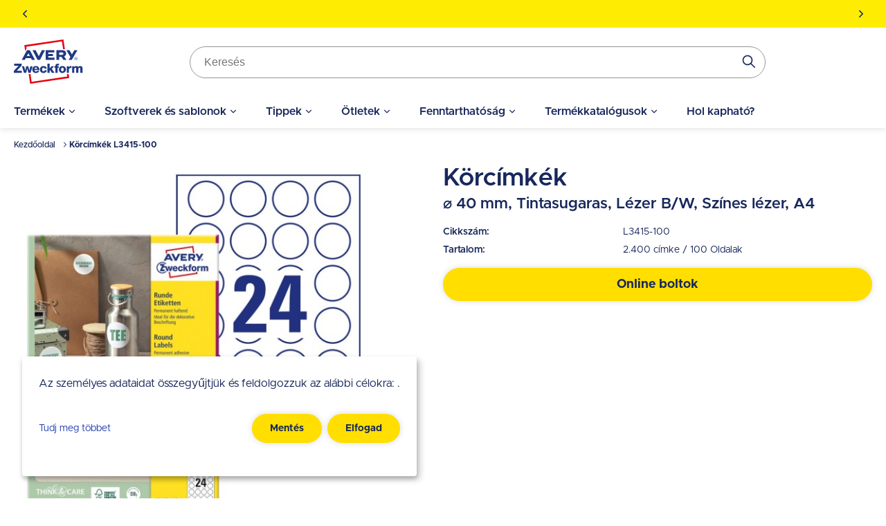

--- FILE ---
content_type: text/html; charset=UTF-8
request_url: https://www.avery.hu/termek/korcimkek-l3415-100
body_size: 32828
content:
<!DOCTYPE html>
<html lang="hu" dir="ltr" prefix="og: https://ogp.me/ns#">
  <head>
    <style>.visually-hidden{position:absolute !important;overflow:hidden;clip:rect(1px,1px,1px,1px);width:1px;height:1px;word-wrap:normal;}</style>
    <meta charset="utf-8" />
<meta name="description" content="2400 kerek, fehér címke (Ø 40mm) nyomtatáshoz. FSC® tanúsítvánnyal. Ideális figyelemfelkeltő címkézéshez és díszítéshez. Bizonyított márka minőség." />
<link rel="canonical" href="https://www.avery.hu/termek/korcimkek-l3415-100" />
<meta name="robots" content="index, follow" />
<meta name="viewport" content="width=device-width, initial-scale=1.0" />
<meta name="google-site-verification" content="YG8tNQVpLU6HIm40OyjtnzP8akewEnOkDS454yYJ8MM" />
<style>body { visibility: hidden; } .body-loaded { visibility: visible; }</style>
<script type="application/ld+json">{
    "@context": "https://schema.org",
    "@type": "BreadcrumbList",
    "itemListElement": [
        {
            "@type": "ListItem",
            "position": 1,
            "name": "Kezdőoldal",
            "item": "https://www.avery.hu/"
        },
        {
            "@type": "ListItem",
            "position": 2,
            "name": "Körcímkék L3415-100"
        }
    ]
}</script>
<link rel="icon" href="/themes/custom/sparkle/favicon.ico" type="image/vnd.microsoft.icon" />
<link rel="alternate" hreflang="hu" href="https://www.avery.hu/termek/korcimkek-l3415-100" />
<link rel="dns-prefetch" href="//cdnjs.cloudflare.com" />
<link rel="dns-prefetch" href="//cdn.ablyft.com" />
<link rel="dns-prefetch" href="//integrations.etrusted.com" />
<link rel="dns-prefetch" href="//googletagmanager.com" />
<link rel="preload" type="font/woff2" as="font" crossorigin="anonymous" href="/themes/custom/sparkle/dist/assets/fonts/Metropolis-Regular.woff2" />
<link rel="preload" type="font/woff2" as="font" crossorigin="anonymous" href="/themes/custom/sparkle/dist/assets/fonts/Metropolis-SemiBold.woff2" />
<link rel="preload" type="font/woff2" as="font" crossorigin="anonymous" href="/themes/custom/sparkle/dist/assets/fonts/Metropolis-Bold.woff2" />
<link rel="preload" type="font/woff2" as="font" crossorigin="anonymous" href="/themes/custom/sparkle/dist/assets/fonts/Metropolis-Medium.woff2" />
<script src="/sites/avery.hu/files/google_tag/primary/google_tag.script.js?t95yev" defer></script>

    <title>Körcímkék | L3415-100 | Avery Zweckform</title>
    <script type="application/json" data-drupal-selector="drupal-settings-json">{"path":{"baseUrl":"\/","pathPrefix":"","currentPath":"node\/2895","currentPathIsAdmin":false,"isFront":false,"currentLanguage":"hu"},"pluralDelimiter":"\u0003","suppressDeprecationErrors":true,"klaroConfig":{"elementID":"klaro","styling":{"theme":["light"]},"storageMethod":"cookie","cookieName":"cookie-agreed-categories-klaro","groupByPurpose":false,"cookieExpiresAfterDays":100,"privacyPolicy":"\/privacy-policy","default":false,"mustConsent":false,"acceptAll":true,"hideDeclineAll":false,"disablePoweredBy":true,"htmlTexts":true,"services":[{"name":"user_klaro_consent_necessary","onAccept":["let gtmVars; gtmVars = {\u0027event\u0027: \u0027CookieConsentLoaded\u0027}; for(let k of Object.keys(opts.consents)) { if (opts.consents[k]) { gtmVars[k] = 1; } else { gtmVars[k] = 0; }} window.dataLayer.push(gtmVars);"],"onInit":["window.dataLayer = window.dataLayer || [ ];"],"default":true,"required":true},{"name":"user_klaro_consent_functional","default":true},{"name":"user_klaro_consent_marketing","default":true}]},"avery_sticky":{"datalayer":[{"pageType":"product"}]},"ajaxTrustedUrl":{"\/termek\/korcimkek-l3416-100\/retailers\/hu\/hu":true,"form_action_p_pvdeGsVG5zNF_XLGPTvYSKCf43t8qZYSwcfZl2uzM":true,"\/termek\/korcimkek-l3415-100\/retailers\/hu\/hu":true},"banner_enabled":1,"flash_theme":"light","banners":{"one":{"content":"\u003Cp\u003E\u003Cstrong\u003EA kit\u0171z\u0151k \u00e9s kieg\u00e9sz\u00edt\u0151k elengedhetetlenek a szakmai rendezv\u00e9nyek, konferenci\u00e1k stb. szervez\u00e9s\u00e9hez. \u003C\/strong\u003E\u003Ca href=\u0022\/nevtablak-nyaklancok-tartok-es-tokok\u0022 data-entity-type=\u0022node\u0022 data-entity-uuid=\u002290fea74d-516f-4e15-9956-102e16833b2d\u0022 data-entity-substitution=\u0022canonical\u0022 title=\u0022Naming overview\u0022\u003E\u003Cspan style=\u0022color:hsl(240,75%,60%);\u0022\u003E\u003Cstrong\u003E\u003Cu\u003ETudjon meg t\u00f6bbet\u003C\/u\u003E\u003C\/strong\u003E\u003C\/span\u003E\u003C\/a\u003E\u003C\/p\u003E","start_date":"1759480272","end_date":null,"show_timer":0},"two":{"content":"\u003Cp\u003E\u003Cstrong\u003EVan k\u00e9rd\u00e9se? H\u00edvjon minket: +36 30 375 39 47\u003C\/strong\u003E\u003C\/p\u003E","start_date":"1759480272","end_date":null,"show_timer":0},"three":{"content":"\u003Cp\u003E\u003Cstrong\u003EVagy k\u00fcldj\u00f6n e-mailt: info@bestlabel.hu\u003C\/strong\u003E\u003C\/p\u003E","start_date":"1759480272","end_date":null,"show_timer":0}},"header_search_block":{"search_result_page":"https:\/\/www.avery.hu\/search","api_autocomplete_url":"https:\/\/www.avery.hu\/api\/search\/suggest","keyword_redirects":[]},"user":{"uid":0,"permissionsHash":"0d09995a6c186880ab3a4d8d9d567b3c2dafed6668d2115148f970e2e0f23e91"}}</script>
<script src="/themes/custom/sparkle/dist/design-system/runtime.js?v=0.3.9"></script>
<script src="/themes/custom/sparkle/dist/design-system/polyfills.js?v=0.3.9" nomodule></script>
<script src="/sites/avery.hu/files/js/js_mUbjlD5xHKyrAveV4YFpyKOlI37INC1EYJpfzDNLycU.js?scope=header&amp;delta=2&amp;language=hu&amp;theme=sparkle&amp;include=[base64]"></script>

    <style id="critical-css">.container{margin-left:auto;margin-right:auto;padding-left:1.25rem;padding-right:1.25rem;width:100%}@media (min-width:520px){.container{max-width:520px}}@media (min-width:640px){.container{max-width:640px}}@media (min-width:1024px){.container{max-width:1024px}}@media (min-width:1280px){.container{max-width:1280px}}@media (min-width:1536px){.container{max-width:1536px}}.button{--tw-shadow:0px 0px 10px rgba(0,0,0,.15);--tw-shadow:0px 0px 10px rgba(0,0,0,.15);--tw-shadow-colored:0px 0px 10px var(--tw-shadow-color);--tw-ring-color:transparent;border-color:transparent;border-radius:9999px;border-width:2px;cursor:pointer;display:inline-flex;display:inline-flex;font-size:.875rem;font-weight:700;justify-content:center;line-height:1.25rem;line-height:1.625;padding:.5rem 1.5rem;transition-duration:.15s;transition-duration:.15s;transition-property:color,background-color,border-color,text-decoration-color,fill,stroke;transition-property:color,background-color,border-color,text-decoration-color,fill,stroke;transition-timing-function:cubic-bezier(.4,0,.2,1);transition-timing-function:cubic-bezier(.4,0,.2,1);width:100%}.button,.button:focus{box-shadow:var(--tw-ring-offset-shadow,0 0 #0000),var(--tw-ring-shadow,0 0 #0000),var(--tw-shadow);box-shadow:var(--tw-ring-offset-shadow,0 0 #0000),var(--tw-ring-shadow,0 0 #0000),var(--tw-shadow)}.button:focus{--tw-shadow:0px 0px 0px 2px var(--theme-focus);--tw-shadow-colored:0px 0px 0px 2px var(--tw-shadow-color);--tw-ring-offset-shadow:var(--tw-ring-inset) 0 0 0 var(--tw-ring-offset-width) var(--tw-ring-offset-color);--tw-ring-shadow:var(--tw-ring-inset) 0 0 0 calc(3px + var(--tw-ring-offset-width)) var(--tw-ring-color);box-shadow:var(--tw-ring-offset-shadow),var(--tw-ring-shadow),var(--tw-shadow,0 0 #0000);outline-style:hidden}.button:focus-visible{outline-color:var(--theme-focus);outline-style:solid;outline-width:2px}@media (min-width:640px){.button{width:auto}}.button:active{border-color:var(--theme-button-active-border)!important}.button-variant-1{background-color:var(--theme-button-bg-1);border-color:var(--theme-button-bg-1);color:var(--theme-button-text-1)}.button-variant-1:hover{background-color:var(--theme-button-bg-hover-1);color:var(--theme-button-text-hover-1)}.button-variant-2{background-color:var(--theme-button-bg-2);border-color:var(--theme-button-bg-2);color:var(--theme-button-text-2)}.button-variant-2:hover{background-color:var(--theme-button-bg-hover-2);color:var(--theme-button-text-hover-2)}.container-default{max-width:calc(1258px + 2.5rem);width:100%}.container-default-padding-none{max-width:1258px;padding-left:0;padding-right:0}.grid-1{display:grid;gap:1rem}@media (min-width:640px){.grid-1{gap:1.5rem}}@media (min-width:1280px){.grid-1{gap:2rem}}.grid-1{grid-template-columns:repeat(1,minmax(0,1fr))}.grid-2{display:grid;gap:1rem}@media (min-width:640px){.grid-2{gap:1.5rem}}@media (min-width:1280px){.grid-2{gap:2rem}}.grid-2{grid-template-columns:repeat(2,minmax(0,1fr))}.sr-only{clip:rect(0,0,0,0);border-width:0;height:1px;margin:-1px;overflow:hidden;padding:0;position:absolute;white-space:nowrap;width:1px}.pointer-events-none{pointer-events:none}.visible{visibility:visible}.invisible{visibility:hidden}.static{position:static}.fixed{position:fixed}.absolute{position:absolute}.relative{position:relative}.sticky{position:sticky}.inset-0{bottom:0;left:0;right:0;top:0}.inset-y-0{bottom:0;top:0}.top-0{top:0}.right-0{right:0}.left-\[-12px\]{left:-12px}.right-\[-12px\]{right:-12px}.left-0{left:0}.top-\[8rem\]{top:8rem}.-bottom-sm{bottom:-1rem}.top-1\/2{top:50%}.right-sm{right:1rem}.bottom-0{bottom:0}.left-\[50\%\]{left:50%}.top-xs{top:.75rem}.right-xs{right:.75rem}.left-1\/2{left:50%}.-bottom-\[25rem\]{bottom:-25rem}.z-cover{z-index:20}.z-overlay{z-index:50}.z-\[100\]{z-index:100}.order-2{order:2}.order-1{order:1}.order-first{order:-9999}.col-span-3{grid-column:span 3/span 3}.col-span-1{grid-column:span 1/span 1}.col-span-full{grid-column:1/-1}.float-right{float:right}.m-0{margin:0}.m-md{margin:1.125rem}.m-xl{margin:1.5rem}.-m-3xs{margin:-.5rem}.m-3xs{margin:.5rem}.m-xs{margin:.75rem}.mx-auto{margin-left:auto;margin-right:auto}.my-lg{margin-bottom:1.25rem;margin-top:1.25rem}.mx-0{margin-left:0;margin-right:0}.my-xl{margin-bottom:1.5rem;margin-top:1.5rem}.mx-2xs{margin-left:.625rem;margin-right:.625rem}.my-0{margin-bottom:0;margin-top:0}.-mx-md{margin-left:-1.125rem;margin-right:-1.125rem}.my-sm{margin-bottom:1rem;margin-top:1rem}.my-2xs{margin-bottom:.625rem;margin-top:.625rem}.my-3xs{margin-bottom:.5rem;margin-top:.5rem}.mx-3xs{margin-left:.5rem;margin-right:.5rem}.mt-xl{margin-top:1.5rem}.mb-lg{margin-bottom:1.25rem}.mt-lg{margin-top:1.25rem}.mt-md{margin-top:1.125rem}.mt-\[5px\]{margin-top:5px}.mb-auto{margin-bottom:auto}.mb-md{margin-bottom:1.125rem}.mt-4xs{margin-top:.375rem}.ml-lg{margin-left:1.25rem}.mb-sm{margin-bottom:1rem}.mb-xs{margin-bottom:.75rem}.ml-auto{margin-left:auto}.-mt-3xs{margin-top:-.5rem}.mb-2xs{margin-bottom:.625rem}.mb-0{margin-bottom:0}.mb-2xl{margin-bottom:2rem}.mt-sm{margin-top:1rem}.mb-xl{margin-bottom:1.5rem}.mt-xs{margin-top:.75rem}.ml-sm{margin-left:1rem}.ml-4xl{margin-left:2.5rem}.mt-2xl{margin-top:2rem}.mr-2xs{margin-right:.625rem}.mr-auto{margin-right:auto}.mr-0{margin-right:0}.mr-xs{margin-right:.75rem}.ml-3xs{margin-left:.5rem}.mb-\[10px\]{margin-bottom:10px}.mt-6xs{margin-top:.125rem}.-ml-\[50vw\]{margin-left:-50vw}.mt-6xl{margin-top:3.75rem}.mt-5xl{margin-top:3rem}.mb-3xl{margin-bottom:2.375rem}.mt-2xs{margin-top:.625rem}.mb-5xs{margin-bottom:.25rem}.mr-5xs{margin-right:.25rem}.mb-4xs{margin-bottom:.375rem}.mr-\[15px\]{margin-right:15px}.mt-5xs{margin-top:.25rem}.ml-xs{margin-left:.75rem}.ml-2xs{margin-left:.625rem}.mr-4xl{margin-right:2.5rem}.mr-3xs{margin-right:.5rem}.mb-px{margin-bottom:1px}.mt-3xs{margin-top:.5rem}.mr-4xs{margin-right:.375rem}.-ml-sm{margin-left:-1rem}.-mt-6xs{margin-top:-.125rem}.mr-sm{margin-right:1rem}.mr-lg{margin-right:1.25rem}.-mt-lg{margin-top:-1.25rem}.box-content{box-sizing:content-box}.block{display:block}.inline-block{display:inline-block}.inline{display:inline}.flex{display:flex}.inline-flex{display:inline-flex}.table{display:table}.grid{display:grid}.hidden{display:none}.h-lg{height:1.25rem}.h-\[25px\]{height:25px}.h-\[24px\]{height:24px}.h-\[80px\]{height:80px}.h-full{height:100%}.h-px{height:1px}.h-\[100px\]{height:100px}.h-5xl{height:3rem}.h-\[4rem\]{height:4rem}.h-sm{height:1rem}.h-xl{height:1.5rem}.h-\[135px\]{height:135px}.h-\[583px\]{height:583px}.h-\[420px\]{height:420px}.h-auto{height:auto}.h-\[55px\]{height:55px}.h-\[1\.25rem\]{height:1.25rem}.h-\[1rem\]{height:1rem}.h-\[0\.75rem\]{height:.75rem}.h-\[5rem\]{height:5rem}.h-\[2rem\]{height:2rem}.h-6xl{height:3.75rem}.h-\[4\.375rem\]{height:4.375rem}.h-\[34px\]{height:34px}.h-\[16px\]{height:16px}.h-\[28px\]{height:28px}.h-3xl{height:2.375rem}.h-4xl{height:2.5rem}.h-screen{height:100vh}.h-\[2\.75rem\]{height:2.75rem}.h-2xl{height:2rem}.h-\[3rem\]{height:3rem}.h-\[70px\]{height:70px}.max-h-\[20rem\]{max-height:20rem}.max-h-\[calc\(100vh-3rem\)\]{max-height:calc(100vh - 3rem)}.max-h-full{max-height:100%}.max-h-\[80px\]{max-height:80px}.max-h-\[calc\(100vh-4rem\)\]{max-height:calc(100vh - 4rem)}.max-h-\[50vh\]{max-height:50vh}.max-h-screen{max-height:100vh}.max-h-\[26rem\]{max-height:26rem}.max-h-\[2\.5rem\]{max-height:2.5rem}.min-h-screen{min-height:100vh}.min-h-\[46px\]{min-height:46px}.min-h-\[206px\]{min-height:206px}.min-h-\[245px\]{min-height:245px}.min-h-\[260px\]{min-height:260px}.min-h-\[60px\]{min-height:60px}.min-h-\[5rem\]{min-height:5rem}.w-1\/2{width:50%}.w-1\/3{width:33.333333%}.w-\[15rem\]{width:15rem}.w-full{width:100%}.w-auto{width:auto}.w-2\/3{width:66.666667%}.w-1\/5{width:20%}.w-screen{width:100vw}.w-\[100px\]{width:100px}.w-5xl{width:3rem}.w-fit{width:-moz-fit-content;width:fit-content}.w-sm{width:1rem}.w-xl{width:1.5rem}.w-\[100vw\]{width:100vw}.\!w-auto{width:auto!important}.w-\[120px\]{width:120px}.w-5\/12{width:41.666667%}.w-\[10rem\]{width:10rem}.w-5\/6{width:83.333333%}.w-4\/5{width:80%}.w-\[20px\]{width:20px}.w-\[80px\]{width:80px}.w-\[2rem\]{width:2rem}.w-\[3rem\]{width:3rem}.w-\[40px\]{width:40px}.w-\[56px\]{width:56px}.w-\[2\.25rem\]{width:2.25rem}.w-\[2\.5rem\]{width:2.5rem}.w-\[6rem\]{width:6rem}.w-\[1\.75rem\]{width:1.75rem}.w-\[5rem\]{width:5rem}.w-\[9rem\]{width:9rem}.w-6xl{width:3.75rem}.w-4xl{width:2.5rem}.w-\[5\.65rem\]{width:5.65rem}.w-\[4rem\]{width:4rem}.w-\[calc\(100vw-2rem\)\]{width:calc(100vw - 2rem)}.min-w-full{min-width:100%}.min-w-\[20rem\]{min-width:20rem}.min-w-\[45\%\]{min-width:45%}.min-w-\[150px\]{min-width:150px}.max-w-full{max-width:100%}.max-w-\[40rem\]{max-width:40rem}.max-w-\[250px\]{max-width:250px}.max-w-md{max-width:28rem}.max-w-\[100px\]{max-width:100px}.max-w-\[70px\]{max-width:70px}.max-w-sm{max-width:24rem}.max-w-\[200px\]{max-width:200px}.max-w-7xl{max-width:80rem}.max-w-1\/2{max-width:50%}.max-w-\[340px\]{max-width:340px}.max-w-4xl{max-width:56rem}.max-w-\[6rem\]{max-width:6rem}.flex-initial{flex:0 1 auto}.flex-1{flex:1 1 0%}.flex-none{flex:none}.flex-\[0_0_60px\]{flex:0 0 60px}.flex-auto{flex:1 1 auto}.flex-shrink-0{flex-shrink:0}.shrink{flex-shrink:1}.flex-grow,.grow{flex-grow:1}.basis-1\/2{flex-basis:50%}.basis-1\/3{flex-basis:33.333333%}.translate-x-full{--tw-translate-x:100%}.translate-x-0,.translate-x-full{transform:translate(var(--tw-translate-x),var(--tw-translate-y)) rotate(var(--tw-rotate)) skewX(var(--tw-skew-x)) skewY(var(--tw-skew-y)) scaleX(var(--tw-scale-x)) scaleY(var(--tw-scale-y))}.translate-x-0{--tw-translate-x:0}.-translate-y-1\/2{--tw-translate-y:-50%}.-translate-x-1\/2,.-translate-y-1\/2{transform:translate(var(--tw-translate-x),var(--tw-translate-y)) rotate(var(--tw-rotate)) skewX(var(--tw-skew-x)) skewY(var(--tw-skew-y)) scaleX(var(--tw-scale-x)) scaleY(var(--tw-scale-y))}.-translate-x-1\/2{--tw-translate-x:-50%}.rotate-180{--tw-rotate:180deg}.rotate-180,.scale-150{transform:translate(var(--tw-translate-x),var(--tw-translate-y)) rotate(var(--tw-rotate)) skewX(var(--tw-skew-x)) skewY(var(--tw-skew-y)) scaleX(var(--tw-scale-x)) scaleY(var(--tw-scale-y))}.scale-150{--tw-scale-x:1.5;--tw-scale-y:1.5}.transform{transform:translate(var(--tw-translate-x),var(--tw-translate-y)) rotate(var(--tw-rotate)) skewX(var(--tw-skew-x)) skewY(var(--tw-skew-y)) scaleX(var(--tw-scale-x)) scaleY(var(--tw-scale-y))}.animate-pulse{animation:pulse 2s cubic-bezier(.4,0,.6,1) infinite}.cursor-wait{cursor:wait}.cursor-pointer{cursor:pointer}.cursor-default{cursor:default}.cursor-not-allowed{cursor:not-allowed}.resize{resize:both}.list-inside{list-style-position:inside}.list-none{list-style-type:none}.list-disc{list-style-type:disc}.grid-cols-\[auto_auto\]{grid-template-columns:auto auto}.grid-cols-1{grid-template-columns:repeat(1,minmax(0,1fr))}.flex-row{flex-direction:row}.flex-row-reverse{flex-direction:row-reverse}.flex-col{flex-direction:column}.flex-wrap{flex-wrap:wrap}.flex-nowrap{flex-wrap:nowrap}.items-start{align-items:flex-start}.items-end{align-items:flex-end}.items-center{align-items:center}.justify-start{justify-content:flex-start}.justify-end{justify-content:flex-end}.justify-center{justify-content:center}.justify-between{justify-content:space-between}.justify-items-start{justify-items:start}.justify-items-center{justify-items:center}.gap-lg{gap:1.25rem}.gap-sm{gap:1rem}.gap-xs{gap:.75rem}.gap-xl{gap:1.5rem}.gap-4xs{gap:.375rem}.gap-2xl{gap:2rem}.\!gap-0{gap:0!important}.gap-2xs{gap:.625rem}.gap-3xs{gap:.5rem}.\!gap-2xs{gap:.625rem!important}.gap-x-4xs{-moz-column-gap:.375rem;column-gap:.375rem}.gap-y-xl{row-gap:1.5rem}.gap-x-6xl{-moz-column-gap:3.75rem;column-gap:3.75rem}.gap-x-5xl{-moz-column-gap:3rem;column-gap:3rem}.gap-y-6xs{row-gap:.125rem}.gap-x-3xs{-moz-column-gap:.5rem;column-gap:.5rem}.gap-x-xl{-moz-column-gap:1.5rem;column-gap:1.5rem}.gap-x-2xl{-moz-column-gap:2rem;column-gap:2rem}.gap-y-lg{row-gap:1.25rem}.gap-y-2xs{row-gap:.625rem}.gap-x-sm{-moz-column-gap:1rem;column-gap:1rem}.gap-y-4xs{row-gap:.375rem}.overflow-auto{overflow:auto}.overflow-hidden{overflow:hidden}.overflow-x-auto{overflow-x:auto}.overflow-y-auto{overflow-y:auto}.overflow-x-hidden{overflow-x:hidden}.overflow-y-scroll{overflow-y:scroll}.truncate{overflow:hidden;text-overflow:ellipsis;white-space:nowrap}.whitespace-normal{white-space:normal}.whitespace-nowrap{white-space:nowrap}.break-normal{overflow-wrap:normal;word-break:normal}.rounded{border-radius:5px}.rounded-full{border-radius:9999px}.rounded-t-medium{border-top-left-radius:8px;border-top-right-radius:8px}.border{border-width:1px}.border-2{border-width:2px}.border-b{border-bottom-width:1px}.border-b-2{border-bottom-width:2px}.border-l{border-left-width:1px}.border-t-2{border-top-width:2px}.border-t{border-top-width:1px}.border-t-4{border-top-width:4px}.border-b-0{border-bottom-width:0}.\!border-t-0{border-top-width:0!important}.\!border-t-2{border-top-width:2px!important}.border-solid{border-style:solid}.border-dashed{border-style:dashed}.border-none{border-style:none}.border-neutral-light{--tw-border-opacity:1;border-color:rgb(239 237 229/var(--tw-border-opacity))}.border-status-success-medium{--tw-border-opacity:1;border-color:rgb(143 230 164/var(--tw-border-opacity))}.border-transparent{border-color:transparent}.border-neutral-medium{--tw-border-opacity:1;border-color:rgb(222 216 202/var(--tw-border-opacity))}.border-\[color\:var\(--theme-link-border-color-4\)\]{border-color:var(--theme-link-border-color-4)}.border-\[\#000000\]{--tw-border-opacity:1;border-color:rgb(0 0 0/var(--tw-border-opacity))}.border-neutral-lighter{--tw-border-opacity:1;border-color:rgb(244 242 237/var(--tw-border-opacity))}.border-neutral-dark{--tw-border-opacity:1;border-color:rgb(148 148 148/var(--tw-border-opacity))}.border-status-warning-dark{--tw-border-opacity:1;border-color:rgb(158 126 0/var(--tw-border-opacity))}.border-b-neutral-dark{--tw-border-opacity:1;border-bottom-color:rgb(148 148 148/var(--tw-border-opacity))}.border-b-neutral-medium{--tw-border-opacity:1;border-bottom-color:rgb(222 216 202/var(--tw-border-opacity))}.bg-transparent{background-color:transparent}.bg-white{--tw-bg-opacity:1;background-color:rgb(255 255 255/var(--tw-bg-opacity))}.bg-black\/40{background-color:rgba(0,0,0,.4)}.bg-\[color\:var\(--theme-headline-bg-1\)\]{background-color:var(--theme-headline-bg-1)}.bg-\[color\:var\(--theme-badge-bg-2\)\]{background-color:var(--theme-badge-bg-2)}.bg-neutral-light{--tw-bg-opacity:1;background-color:rgb(239 237 229/var(--tw-bg-opacity))}.bg-neutral-lighter{--tw-bg-opacity:1;background-color:rgb(244 242 237/var(--tw-bg-opacity))}.bg-\[color\:var\(--theme-tab-bg\)\]{background-color:var(--theme-tab-bg)}.bg-\[color\:var\(--theme-tab-inactive-bg\)\]{background-color:var(--theme-tab-inactive-bg)}.bg-status-success-dark{--tw-bg-opacity:1;background-color:rgb(35 135 59/var(--tw-bg-opacity))}.bg-\[color\:theme\(\'colors\.brand\.3\'\)\]{background-color:#2240b1}.bg-black{--tw-bg-opacity:1;background-color:rgb(0 0 0/var(--tw-bg-opacity))}.bg-\[color\:var\(--theme-color\)\]{background-color:var(--theme-color)}.bg-status-warning-lighter{--tw-bg-opacity:1;background-color:rgb(255 254 193/var(--tw-bg-opacity))}.bg-cover{background-size:cover}.bg-contain{background-size:contain}.bg-center{background-position:50%}.bg-bottom{background-position:bottom}.bg-right-bottom{background-position:100% 100%}.bg-no-repeat{background-repeat:no-repeat}.fill-current{fill:currentColor}.\!fill-white{fill:#fff!important}.object-fill{-o-object-fit:fill;object-fit:fill}.p-sm{padding:1rem}.p-0{padding:0}.p-lg{padding:1.25rem}.p-xs{padding:.75rem}.p-xl{padding:1.5rem}.p-2xs{padding:.625rem}.p-3xl{padding:2.375rem}.p-3xs{padding:.5rem}.px-xs{padding-left:.75rem;padding-right:.75rem}.py-3xs{padding-bottom:.5rem;padding-top:.5rem}.px-xl{padding-left:1.5rem;padding-right:1.5rem}.py-md{padding-bottom:1.125rem;padding-top:1.125rem}.py-lg{padding-bottom:1.25rem;padding-top:1.25rem}.px-sm{padding-left:1rem;padding-right:1rem}.px-lg{padding-left:1.25rem;padding-right:1.25rem}.px-md{padding-left:1.125rem;padding-right:1.125rem}.py-xs{padding-bottom:.75rem;padding-top:.75rem}.py-2xs{padding-bottom:.625rem;padding-top:.625rem}.py-4xs{padding-bottom:.375rem;padding-top:.375rem}.py-6xs{padding-bottom:.125rem;padding-top:.125rem}.py-5xs{padding-bottom:.25rem;padding-top:.25rem}.px-4xs{padding-left:.375rem;padding-right:.375rem}.py-sm{padding-bottom:1rem;padding-top:1rem}.px-2xl{padding-left:2rem;padding-right:2rem}.py-2xl{padding-bottom:2rem;padding-top:2rem}.px-3xs{padding-left:.5rem;padding-right:.5rem}.py-xl{padding-bottom:1.5rem;padding-top:1.5rem}.pt-xs{padding-top:.75rem}.pr-xs{padding-right:.75rem}.pl-lg{padding-left:1.25rem}.pt-6xs{padding-top:.125rem}.pb-4xl{padding-bottom:2.5rem}.pt-2xl{padding-top:2rem}.pb-2xs{padding-bottom:.625rem}.pt-5xs{padding-top:.25rem}.pb-6xs{padding-bottom:.125rem}.pb-2xl{padding-bottom:2rem}.pt-xl{padding-top:1.5rem}.pb-lg{padding-bottom:1.25rem}.pt-lg{padding-top:1.25rem}.pr-lg{padding-right:1.25rem}.pb-sm{padding-bottom:1rem}.pt-sm{padding-top:1rem}.pr-5xl{padding-right:3rem}.pr-3xs{padding-right:.5rem}.pt-3xs{padding-top:.5rem}.pl-2xl{padding-left:2rem}.pr-sm{padding-right:1rem}.pr-4xl{padding-right:2.5rem}.pt-5xl{padding-top:3rem}.pb-5xl{padding-bottom:3rem}.pr-xl{padding-right:1.5rem}.pb-\[25rem\]{padding-bottom:25rem}.text-left{text-align:left}.text-center{text-align:center}.text-right{text-align:right}.align-top{vertical-align:top}.text-base{font-size:1rem;line-height:1.5rem}.text-2xl{font-size:1.5rem;line-height:2rem}.text-xl{font-size:1.375rem}.text-lg{font-size:1.125rem;line-height:1.75rem}.text-sm{font-size:.875rem;line-height:1.25rem}.text-xs{font-size:.75rem;line-height:1rem}.text-2xs{font-size:.688rem}.text-3xl{font-size:1.75rem}.font-medium{font-weight:500}.font-bold{font-weight:700}.font-semibold{font-weight:600}.font-extrabold{font-weight:900}.font-normal{font-weight:400}.uppercase{text-transform:uppercase}.capitalize{text-transform:capitalize}.italic{font-style:italic}.leading-6{line-height:1.5rem}.\!leading-none{line-height:1!important}.leading-7{line-height:1.75rem}.leading-9{line-height:2.25rem}.leading-8{line-height:2rem}.leading-none{line-height:1}.leading-5{line-height:1.25rem}.text-\[color\:var\(--theme-color\)\]{color:var(--theme-color)}.text-status-success-dark{--tw-text-opacity:1;color:rgb(35 135 59/var(--tw-text-opacity))}.text-white{--tw-text-opacity:1;color:rgb(255 255 255/var(--tw-text-opacity))}.text-brand-3{--tw-text-opacity:1;color:rgb(34 64 177/var(--tw-text-opacity))}.\!text-white{--tw-text-opacity:1!important;color:rgb(255 255 255/var(--tw-text-opacity))!important}.text-neutral-dark{--tw-text-opacity:1;color:rgb(148 148 148/var(--tw-text-opacity))}.text-status-error-dark{--tw-text-opacity:1;color:rgb(235 12 0/var(--tw-text-opacity))}.text-\[color\:theme\(\'colors\.brand\.2\'\)\]{color:#e30613}.text-\[color\:theme\(\'colors\.brand\.3\'\)\]{color:#2240b1}.text-brand-2{--tw-text-opacity:1;color:rgb(227 6 19/var(--tw-text-opacity))}.text-\[color\:var\(--theme-tab-text\)\]{color:var(--theme-tab-text)}.text-brand-1{--tw-text-opacity:1;color:rgb(24 40 92/var(--tw-text-opacity))}.text-social-youtube{--tw-text-opacity:1;color:rgb(255 0 0/var(--tw-text-opacity))}.text-\[color\:var\(--theme-link-text-color-2\)\]{color:var(--theme-link-text-color-2)}.text-status-warning-dark{--tw-text-opacity:1;color:rgb(158 126 0/var(--tw-text-opacity))}.underline{text-decoration-line:underline}.line-through{text-decoration-line:line-through}.no-underline{text-decoration-line:none}.antialiased{-webkit-font-smoothing:antialiased;-moz-osx-font-smoothing:grayscale}.opacity-0{opacity:0}.opacity-100{opacity:1}.opacity-80{opacity:.8}.opacity-20{opacity:.2}.opacity-40{opacity:.4}.opacity-60{opacity:.6}.shadow-none{--tw-shadow:0 0 #0000;--tw-shadow-colored:0 0 #0000}.shadow,.shadow-none{box-shadow:var(--tw-ring-offset-shadow,0 0 #0000),var(--tw-ring-shadow,0 0 #0000),var(--tw-shadow)}.shadow{--tw-shadow:0px 0px 10px rgba(0,0,0,.15);--tw-shadow-colored:0px 0px 10px var(--tw-shadow-color)}.shadow-\[shadow\:var\(--theme-tab-shadow\)\]{--tw-shadow:var(--theme-tab-shadow);--tw-shadow-colored:var(--theme-tab-shadow);box-shadow:var(--tw-ring-offset-shadow,0 0 #0000),var(--tw-ring-shadow,0 0 #0000),var(--tw-shadow)}.shadow-\[shadow\:var\(--theme-card-shadow\)\]{--tw-shadow:var(--theme-card-shadow);--tw-shadow-colored:var(--theme-card-shadow);box-shadow:var(--tw-ring-offset-shadow,0 0 #0000),var(--tw-ring-shadow,0 0 #0000),var(--tw-shadow)}.outline{outline-style:solid}.outline-offset-\[3px\]{outline-offset:3px}.ring-2{--tw-ring-offset-shadow:var(--tw-ring-inset) 0 0 0 var(--tw-ring-offset-width) var(--tw-ring-offset-color);--tw-ring-shadow:var(--tw-ring-inset) 0 0 0 calc(2px + var(--tw-ring-offset-width)) var(--tw-ring-color)}.ring-1,.ring-2{box-shadow:var(--tw-ring-offset-shadow),var(--tw-ring-shadow),var(--tw-shadow,0 0 #0000)}.ring-1{--tw-ring-offset-shadow:var(--tw-ring-inset) 0 0 0 var(--tw-ring-offset-width) var(--tw-ring-offset-color);--tw-ring-shadow:var(--tw-ring-inset) 0 0 0 calc(1px + var(--tw-ring-offset-width)) var(--tw-ring-color)}.ring-inset{--tw-ring-inset:inset}.ring-\[color\:var\(--theme-link-border-color-4\)\]{--tw-ring-color:var(--theme-link-border-color-4)}.blur{--tw-blur:blur(8px)}.blur,.invert{filter:var(--tw-blur) var(--tw-brightness) var(--tw-contrast) var(--tw-grayscale) var(--tw-hue-rotate) var(--tw-invert) var(--tw-saturate) var(--tw-sepia) var(--tw-drop-shadow)}.invert{--tw-invert:invert(100%)}.sepia{--tw-sepia:sepia(100%)}.filter,.sepia{filter:var(--tw-blur) var(--tw-brightness) var(--tw-contrast) var(--tw-grayscale) var(--tw-hue-rotate) var(--tw-invert) var(--tw-saturate) var(--tw-sepia) var(--tw-drop-shadow)}.transition-colors{transition-duration:.15s;transition-property:color,background-color,border-color,text-decoration-color,fill,stroke;transition-timing-function:cubic-bezier(.4,0,.2,1)}.transition{transition-duration:.15s;transition-property:color,background-color,border-color,text-decoration-color,fill,stroke,opacity,box-shadow,transform,filter,backdrop-filter;transition-timing-function:cubic-bezier(.4,0,.2,1)}.transition-all{transition-duration:.15s;transition-property:all;transition-timing-function:cubic-bezier(.4,0,.2,1)}.duration-200{transition-duration:.2s}.duration-500{transition-duration:.5s}.ease-in-out{transition-timing-function:cubic-bezier(.4,0,.2,1)}.ease-in{transition-timing-function:cubic-bezier(.4,0,1,1)}.ease-out{transition-timing-function:cubic-bezier(0,0,.2,1)}p.lead{font-size:1.375rem;font-weight:400;line-height:1.5rem}p.small{font-size:1rem;font-weight:300;line-height:1.75rem}@media (min-width:1024px){p.lead{font-size:1.5rem;line-height:1.5rem}p.small{font-size:1.125rem;line-height:1.75rem}}.space-y-\33xs>*+*{margin-top:.5rem}.space-x-sm>*+*{margin-left:1rem}.\[font-size\:10px\]{font-size:10px}
/*! tailwindcss v3.0.19 | MIT License | https://tailwindcss.com*/*,:after,:before{border:0 solid;box-sizing:border-box}:after,:before{--tw-content:""}html{-webkit-text-size-adjust:100%;font-family:var(--theme-base-font),ui-sans-serif,system-ui,-apple-system,BlinkMacSystemFont,"Segoe UI",Roboto,"Helvetica Neue",Arial,"Noto Sans",sans-serif,"Apple Color Emoji","Segoe UI Emoji","Segoe UI Symbol","Noto Color Emoji";line-height:1.5;-moz-tab-size:4;-o-tab-size:4;tab-size:4}body{line-height:inherit;margin:0}hr{border-top-width:1px;color:inherit;height:0}abbr:where([title]){-webkit-text-decoration:underline dotted;text-decoration:underline dotted}h1,h2,h3,h4,h5,h6{font-size:inherit;font-weight:inherit}a{color:inherit;text-decoration:inherit}b,strong{font-weight:bolder}code,kbd,pre,samp{font-family:ui-monospace,SFMono-Regular,Menlo,Monaco,Consolas,Liberation Mono,Courier New,monospace;font-size:1em}small{font-size:80%}sub,sup{font-size:75%;line-height:0;position:relative;vertical-align:baseline}sub{bottom:-.25em}sup{top:-.5em}table{border-collapse:collapse;border-color:inherit;text-indent:0}button,input,optgroup,select,textarea{color:inherit;font-family:inherit;font-size:100%;line-height:inherit;margin:0;padding:0}button,select{text-transform:none}[type=button],[type=reset],[type=submit],button{-webkit-appearance:button;background-color:transparent;background-image:none}:-moz-focusring{outline:auto}:-moz-ui-invalid{box-shadow:none}progress{vertical-align:baseline}::-webkit-inner-spin-button,::-webkit-outer-spin-button{height:auto}[type=search]{-webkit-appearance:textfield;outline-offset:-2px}::-webkit-search-decoration{-webkit-appearance:none}::-webkit-file-upload-button{-webkit-appearance:button;font:inherit}summary{display:list-item}blockquote,dd,dl,fieldset,figure,h1,h2,h3,h4,h5,h6,hr,p,pre{margin:0}fieldset,legend{padding:0}menu,ol,ul{list-style:none;margin:0;padding:0}textarea{resize:vertical}input::-moz-placeholder,textarea::-moz-placeholder{color:#9ca3af}input::placeholder,textarea::placeholder{color:#9ca3af}[role=button],button{cursor:pointer}:disabled{cursor:default}audio,canvas,embed,iframe,img,object,svg,video{display:block;vertical-align:middle}img,video{height:auto;max-width:100%}[hidden]{display:none}[multiple],[type=date],[type=datetime-local],[type=email],[type=month],[type=number],[type=password],[type=search],[type=tel],[type=text],[type=time],[type=url],[type=week],select,textarea{--tw-shadow:0 0 #0000;-webkit-appearance:none;-moz-appearance:none;appearance:none;background-color:#fff;border-color:#6b7280;border-radius:0;border-width:1px;font-size:1rem;line-height:1.5rem;padding:.5rem .75rem}[multiple]:focus,[type=date]:focus,[type=datetime-local]:focus,[type=email]:focus,[type=month]:focus,[type=number]:focus,[type=password]:focus,[type=search]:focus,[type=tel]:focus,[type=text]:focus,[type=time]:focus,[type=url]:focus,[type=week]:focus,select:focus,textarea:focus{--tw-ring-inset:var(--tw-empty,/*!*/ /*!*/);--tw-ring-offset-width:0px;--tw-ring-offset-color:#fff;--tw-ring-color:#2563eb;--tw-ring-offset-shadow:var(--tw-ring-inset) 0 0 0 var(--tw-ring-offset-width) var(--tw-ring-offset-color);--tw-ring-shadow:var(--tw-ring-inset) 0 0 0 calc(1px + var(--tw-ring-offset-width)) var(--tw-ring-color);border-color:#2563eb;box-shadow:var(--tw-ring-offset-shadow),var(--tw-ring-shadow),var(--tw-shadow);outline:2px solid transparent;outline-offset:2px}input::-moz-placeholder,textarea::-moz-placeholder{color:#6b7280;opacity:1}input::placeholder,textarea::placeholder{color:#6b7280;opacity:1}::-webkit-datetime-edit-fields-wrapper{padding:0}::-webkit-date-and-time-value{min-height:1.5em}select{color-adjust:exact;background-image:url("data:image/svg+xml;charset=utf-8,%3Csvg xmlns='http://www.w3.org/2000/svg' fill='none' viewBox='0 0 20 20'%3E%3Cpath stroke='%236b7280' stroke-linecap='round' stroke-linejoin='round' stroke-width='1.5' d='m6 8 4 4 4-4'/%3E%3C/svg%3E");background-position:right .5rem center;background-repeat:no-repeat;background-size:1.5em 1.5em;padding-right:2.5rem;-webkit-print-color-adjust:exact}[multiple]{color-adjust:unset;background-image:none;background-position:0 0;background-repeat:unset;background-size:initial;padding-right:.75rem;-webkit-print-color-adjust:unset}[type=checkbox],[type=radio]{-ms-flex-negative:0;--tw-shadow:0 0 #0000;color-adjust:exact;-webkit-appearance:none;-moz-appearance:none;appearance:none;background-color:#fff;background-origin:border-box;border-color:#6b7280;border-width:1px;color:#2563eb;display:inline-block;flex-shrink:0;height:1rem;padding:0;-webkit-print-color-adjust:exact;-webkit-user-select:none;-moz-user-select:none;user-select:none;vertical-align:middle;width:1rem}[type=checkbox]{border-radius:0}[type=radio]{border-radius:100%}[type=checkbox]:focus,[type=radio]:focus{--tw-ring-inset:var(--tw-empty,/*!*/ /*!*/);--tw-ring-offset-width:2px;--tw-ring-offset-color:#fff;--tw-ring-color:#2563eb;--tw-ring-offset-shadow:var(--tw-ring-inset) 0 0 0 var(--tw-ring-offset-width) var(--tw-ring-offset-color);--tw-ring-shadow:var(--tw-ring-inset) 0 0 0 calc(2px + var(--tw-ring-offset-width)) var(--tw-ring-color);box-shadow:var(--tw-ring-offset-shadow),var(--tw-ring-shadow),var(--tw-shadow);outline:2px solid transparent;outline-offset:2px}[type=checkbox]:checked,[type=radio]:checked{background-color:currentColor;background-position:50%;background-repeat:no-repeat;background-size:100% 100%;border-color:transparent}[type=checkbox]:checked{background-image:url("data:image/svg+xml;charset=utf-8,%3Csvg viewBox='0 0 16 16' fill='%23fff' xmlns='http://www.w3.org/2000/svg'%3E%3Cpath d='M12.207 4.793a1 1 0 0 1 0 1.414l-5 5a1 1 0 0 1-1.414 0l-2-2a1 1 0 0 1 1.414-1.414L6.5 9.086l4.293-4.293a1 1 0 0 1 1.414 0z'/%3E%3C/svg%3E")}[type=radio]:checked{background-image:url("data:image/svg+xml;charset=utf-8,%3Csvg viewBox='0 0 16 16' fill='%23fff' xmlns='http://www.w3.org/2000/svg'%3E%3Ccircle cx='8' cy='8' r='3'/%3E%3C/svg%3E")}[type=checkbox]:checked:focus,[type=checkbox]:checked:hover,[type=radio]:checked:focus,[type=radio]:checked:hover{background-color:currentColor;border-color:transparent}[type=checkbox]:indeterminate{background-color:currentColor;background-image:url("data:image/svg+xml;charset=utf-8,%3Csvg xmlns='http://www.w3.org/2000/svg' fill='none' viewBox='0 0 16 16'%3E%3Cpath stroke='%23fff' stroke-linecap='round' stroke-linejoin='round' stroke-width='2' d='M4 8h8'/%3E%3C/svg%3E");background-position:50%;background-repeat:no-repeat;background-size:100% 100%;border-color:transparent}[type=checkbox]:indeterminate:focus,[type=checkbox]:indeterminate:hover{background-color:currentColor;border-color:transparent}[type=file]{background:unset;border-color:inherit;border-radius:0;border-width:0;font-size:unset;line-height:inherit;padding:0}[type=file]:focus{outline:1px auto -webkit-focus-ring-color}:root{--white-transparent:255 255 255;--yellow-transparent:255 222 0;--black-transparent:0 0 0}html{line-height:1.625}body{-webkit-font-smoothing:antialiased;-moz-osx-font-smoothing:grayscale;cursor:default}body[scroll-locked]{overflow:hidden;width:100%}body.theme-central{--tw-text-opacity:1;color:rgb(24 40 92/var(--tw-text-opacity))}svg{height:auto;max-width:100%}a:focus-visible{outline-color:var(--theme-focus);outline-style:solid;outline-width:2px}@font-face{font-display:swap;font-family:metropolis;font-style:normal;font-weight:300;src:local("Metropolis Light"),url(/themes/custom/sparkle/dist/assets/fonts/Metropolis-Light.woff2) format("woff2");unicode-range:u+00??,u+0131,u+0152-0153,u+02bb-02bc,u+02c6,u+02da,u+02dc,u+2000-206f,u+2074,u+20ac,u+2122,u+2191,u+2193,u+2212,u+2215,u+feff,u+fffd}@font-face{font-display:swap;font-family:metropolis;font-style:normal;font-weight:400;src:local("Metropolis Regular"),url(/themes/custom/sparkle/dist/assets/fonts/Metropolis-Regular.woff2) format("woff2");unicode-range:u+00??,u+0131,u+0152-0153,u+02bb-02bc,u+02c6,u+02da,u+02dc,u+2000-206f,u+2074,u+20ac,u+2122,u+2191,u+2193,u+2212,u+2215,u+feff,u+fffd}@font-face{font-display:swap;font-family:metropolis;font-style:normal;font-weight:500;src:local("Metropolis Medium"),url(/themes/custom/sparkle/dist/assets/fonts/Metropolis-Medium.woff2) format("woff2");unicode-range:u+00??,u+0131,u+0152-0153,u+02bb-02bc,u+02c6,u+02da,u+02dc,u+2000-206f,u+2074,u+20ac,u+2122,u+2191,u+2193,u+2212,u+2215,u+feff,u+fffd}@font-face{font-display:swap;font-family:metropolis;font-style:normal;font-weight:600;src:local("Metropolis Semibold"),url(/themes/custom/sparkle/dist/assets/fonts/Metropolis-SemiBold.woff2) format("woff2");unicode-range:u+00??,u+0131,u+0152-0153,u+02bb-02bc,u+02c6,u+02da,u+02dc,u+2000-206f,u+2074,u+20ac,u+2122,u+2191,u+2193,u+2212,u+2215,u+feff,u+fffd}@font-face{font-display:swap;font-family:metropolis;font-style:normal;font-weight:700;src:local("Metropolis Bold"),url(/themes/custom/sparkle/dist/assets/fonts/Metropolis-Bold.woff2) format("woff2");unicode-range:u+00??,u+0131,u+0152-0153,u+02bb-02bc,u+02c6,u+02da,u+02dc,u+2000-206f,u+2074,u+20ac,u+2122,u+2191,u+2193,u+2212,u+2215,u+feff,u+fffd}@font-face{font-display:swap;font-family:prompt;font-style:normal;font-weight:600;src:local("Prompt SemiBold"),url(/themes/custom/sparkle/dist/assets/fonts/Prompt-SemiBold.woff2) format("woff2"),url(/themes/custom/sparkle/dist/assets/fonts/Prompt-SemiBold.woff) format("woff");unicode-range:u+00??,u+0131,u+0152-0153,u+02bb-02bc,u+02c6,u+02da,u+02dc,u+2000-206f,u+2074,u+20ac,u+2122,u+2191,u+2193,u+2212,u+2215,u+feff,u+fffd}@font-face{font-display:swap;font-family:museo-sans-rounded;font-style:normal;font-weight:500;src:local("Museo Sans Rounded Regular"),url(/themes/custom/sparkle/dist/assets/fonts/museo_sans_rounded-regular-webfont.woff2) format("woff2"),url(/themes/custom/sparkle/dist/assets/fonts/museo_sans_rounded-regular-webfont.woff) format("woff");unicode-range:u+00??,u+0131,u+0152-0153,u+02bb-02bc,u+02c6,u+02da,u+02dc,u+2000-206f,u+2074,u+20ac,u+2122,u+2191,u+2193,u+2212,u+2215,u+feff,u+fffd}@font-face{font-display:swap;font-family:museo-sans-rounded;font-style:normal;font-weight:700;src:local("Museo Sans Rounded Bold"),url(/themes/custom/sparkle/dist/assets/fonts/museo_sans_rounded-bold-webfont.woff2) format("woff2"),url(/themes/custom/sparkle/dist/assets/fonts/museo_sans_rounded-bold-webfont.woff) format("woff");unicode-range:u+00??,u+0131,u+0152-0153,u+02bb-02bc,u+02c6,u+02da,u+02dc,u+2000-206f,u+2074,u+20ac,u+2122,u+2191,u+2193,u+2212,u+2215,u+feff,u+fffd}@font-face{font-display:swap;font-family:museo-sans-rounded;font-style:normal;font-weight:900;src:local("Museo Sans Rounded ExtraBold"),url(/themes/custom/sparkle/dist/assets/fonts/museo_sans_rounded-extrabold-webfont.woff2) format("woff2"),url(/themes/custom/sparkle/dist/assets/fonts/museo_sans_rounded-extrabold-webfont.woff) format("woff");unicode-range:u+00??,u+0131,u+0152-0153,u+02bb-02bc,u+02c6,u+02da,u+02dc,u+2000-206f,u+2074,u+20ac,u+2122,u+2191,u+2193,u+2212,u+2215,u+feff,u+fffd}@font-face{font-display:swap;font-family:shelby-woo;font-style:normal;font-weight:700;src:local("Shelby Woo Bold"),url(/themes/custom/sparkle/dist/assets/fonts/shelby_woo-bold-webfont.woff2) format("woff2"),url(/themes/custom/sparkle/dist/assets/fonts/shelby_woo-bold-webfont.woff) format("woff");unicode-range:u+00??,u+0131,u+0152-0153,u+02bb-02bc,u+02c6,u+02da,u+02dc,u+2000-206f,u+2074,u+20ac,u+2122,u+2191,u+2193,u+2212,u+2215,u+feff,u+fffd}@font-face{font-display:swap;font-family:geomanist;font-style:normal;font-weight:400;src:local("Geomanist Regular"),url(/themes/custom/sparkle/dist/assets/fonts/geomanist-regular-webfont.woff2) format("woff2"),url(/themes/custom/sparkle/dist/assets/fonts/geomanist-regular-webfont.woff) format("woff"),url(/themes/custom/sparkle/dist/assets/fonts/geomanist-regular-webfont.ttf) format("truetype"),url(/themes/custom/sparkle/dist/assets/fonts/geomanist-regular-webfont.svg#geomanistregular) format("svg");unicode-range:u+00??,u+0131,u+0152-0153,u+02bb-02bc,u+02c6,u+02da,u+02dc,u+2000-206f,u+2074,u+20ac,u+2122,u+2191,u+2193,u+2212,u+2215,u+feff,u+fffd}@font-face{font-display:swap;font-family:geomanist;font-style:normal;font-weight:500;src:local("Geomanist Medium"),url(/themes/custom/sparkle/dist/assets/fonts/geomanist-medium-webfont.woff2) format("woff2"),url(/themes/custom/sparkle/dist/assets/fonts/geomanist-medium-webfont.woff) format("woff"),url(/themes/custom/sparkle/dist/assets/fonts/geomanist-medium-webfont.ttf) format("truetype"),url(/themes/custom/sparkle/dist/assets/fonts/geomanist-medium-webfont.svg#geomanistmedium) format("svg");unicode-range:u+00??,u+0131,u+0152-0153,u+02bb-02bc,u+02c6,u+02da,u+02dc,u+2000-206f,u+2074,u+20ac,u+2122,u+2191,u+2193,u+2212,u+2215,u+feff,u+fffd}@font-face{font-display:swap;font-family:geomanist;font-style:normal;font-weight:700;src:local("Geomanist Bold"),url(/themes/custom/sparkle/dist/assets/fonts/geomanist-bold-webfont.woff2) format("woff2"),url(/themes/custom/sparkle/dist/assets/fonts/geomanist-bold-webfont.woff) format("woff"),url(/themes/custom/sparkle/dist/assets/fonts/geomanist-bold-webfont.ttf) format("truetype"),url(/themes/custom/sparkle/dist/assets/fonts/geomanist-bold-webfont.svg#geomanistbold) format("svg");unicode-range:u+00??,u+0131,u+0152-0153,u+02bb-02bc,u+02c6,u+02da,u+02dc,u+2000-206f,u+2074,u+20ac,u+2122,u+2191,u+2193,u+2212,u+2215,u+feff,u+fffd}input[type=date],input[type=email],input[type=number],input[type=password],input[type=search],input[type=text],input[type=time],select,select[multiple],textarea{--tw-border-opacity:1;border-color:rgb(148 148 148/var(--tw-border-opacity));color:var(--theme-form-text-color);font-size:1rem;font-weight:500;line-height:1.5rem;width:100%}input[type=date]::-moz-placeholder,input[type=email]::-moz-placeholder,input[type=number]::-moz-placeholder,input[type=password]::-moz-placeholder,input[type=search]::-moz-placeholder,input[type=text]::-moz-placeholder,input[type=time]::-moz-placeholder,select::-moz-placeholder,select[multiple]::-moz-placeholder,textarea::-moz-placeholder{--tw-text-opacity:1;color:rgb(117 117 117/var(--tw-text-opacity));opacity:1}input[type=date]::placeholder,input[type=email]::placeholder,input[type=number]::placeholder,input[type=password]::placeholder,input[type=search]::placeholder,input[type=text]::placeholder,input[type=time]::placeholder,select::placeholder,select[multiple]::placeholder,textarea::placeholder{--tw-text-opacity:1;color:rgb(117 117 117/var(--tw-text-opacity));opacity:1}input[type=date]:disabled,input[type=email]:disabled,input[type=number]:disabled,input[type=password]:disabled,input[type=search]:disabled,input[type=text]:disabled,input[type=time]:disabled,select:disabled,select[multiple]:disabled,textarea:disabled{cursor:not-allowed;opacity:.4}.group:focus input[type=date],.group:focus input[type=email],.group:focus input[type=number],.group:focus input[type=password],.group:focus input[type=search],.group:focus input[type=text],.group:focus input[type=time],.group:focus select,.group:focus select[multiple],.group:focus textarea{--tw-shadow:0px 0px 0px 2px var(--theme-focus);--tw-shadow-colored:0px 0px 0px 2px var(--tw-shadow-color);box-shadow:var(--tw-ring-offset-shadow,0 0 #0000),var(--tw-ring-shadow,0 0 #0000),var(--tw-shadow)}label{width:100%}input:focus,input[type=date]:focus,input[type=email]:focus,input[type=number]:focus,input[type=password]:focus,input[type=search]:focus,input[type=text]:focus,input[type=time]:focus,select:focus,select[multiple]:focus,textarea:focus{--tw-shadow:0px 0px 0px 2px var(--theme-focus);--tw-shadow-colored:0px 0px 0px 2px var(--tw-shadow-color);--tw-ring-offset-shadow:var(--tw-ring-inset) 0 0 0 var(--tw-ring-offset-width) var(--tw-ring-offset-color);--tw-ring-shadow:var(--tw-ring-inset) 0 0 0 calc(1px + var(--tw-ring-offset-width)) var(--tw-ring-color);--tw-ring-color:var(--theme-focus);box-shadow:var(--tw-ring-offset-shadow,0 0 #0000),var(--tw-ring-shadow,0 0 #0000),var(--tw-shadow);box-shadow:var(--tw-ring-offset-shadow),var(--tw-ring-shadow),var(--tw-shadow,0 0 #0000);outline:2px solid transparent;outline-offset:2px}input:disabled,input[type=date]:disabled,input[type=email]:disabled,input[type=number]:disabled,input[type=password]:disabled,input[type=search]:disabled,input[type=text]:disabled,input[type=time]:disabled,select:disabled,select[multiple]:disabled,textarea:disabled{cursor:not-allowed}input,input[type=date],input[type=email],input[type=number],input[type=password],input[type=search],input[type=text],input[type=time],select,select[multiple],textarea{border-radius:6px;padding:14px .75rem}label[disabled]{opacity:.6}input[type=submit]{-webkit-box-pack:center;-ms-flex-pack:center;--tw-shadow:0px 0px 10px rgba(0,0,0,.15);--tw-shadow-colored:0px 0px 10px var(--tw-shadow-color);--tw-ring-color:transparent;border-color:transparent;border-radius:9999px;border-width:2px;cursor:pointer;display:inline-flex;font-size:.875rem;font-weight:700;justify-content:center;line-height:1.25rem;line-height:1.625;padding:.5rem 1.5rem;transition-duration:.15s;transition-property:color,background-color,border-color,text-decoration-color,fill,stroke;transition-timing-function:cubic-bezier(.4,0,.2,1);width:100%}input[type=submit],input[type=submit]:focus{box-shadow:var(--tw-ring-offset-shadow,0 0 #0000),var(--tw-ring-shadow,0 0 #0000),var(--tw-shadow)}input[type=submit]:focus{--tw-shadow:0px 0px 0px 2px var(--theme-focus);--tw-shadow-colored:0px 0px 0px 2px var(--tw-shadow-color);--tw-ring-offset-shadow:var(--tw-ring-inset) 0 0 0 var(--tw-ring-offset-width) var(--tw-ring-offset-color);--tw-ring-shadow:var(--tw-ring-inset) 0 0 0 calc(3px + var(--tw-ring-offset-width)) var(--tw-ring-color);box-shadow:var(--tw-ring-offset-shadow),var(--tw-ring-shadow),var(--tw-shadow,0 0 #0000);outline-style:hidden}input[type=submit]:focus-visible{outline-color:var(--theme-focus);outline-style:solid;outline-width:2px}input[type=submit]:active{border-color:var(--theme-button-active-border)!important}@media (min-width:640px){input[type=submit]{width:auto}}input[type=submit]{background-color:var(--theme-button-bg-1);border-color:var(--theme-button-bg-1);color:var(--theme-button-text-1)}input[type=submit]:hover{background-color:var(--theme-button-bg-hover-1);color:var(--theme-button-text-hover-1)}input[type=submit]:disabled{cursor:not-allowed;opacity:.6}textarea{height:180px}input,textarea{max-width:100%;width:100%}input[type=search]::-webkit-search-cancel-button,input[type=search]::-webkit-search-decoration,input[type=search]::-webkit-search-results-button,input[type=search]::-webkit-search-results-decoration{display:none}input[type=checkbox]{border-radius:.125rem}input[type=checkbox],input[type=radio]{--tw-border-opacity:1;border-color:rgb(148 148 148/var(--tw-border-opacity));border-width:1px;color:var(--theme-checkbox-color);height:.75rem;margin-bottom:var(--theme-checkbox-offset);width:.75rem}input[type=checkbox]:after,input[type=radio]:after{--tw-content:none;border:2.5px solid var(--theme-focus);bottom:-.125rem;content:var(--tw-content);left:-.125rem;position:absolute;right:-.125rem;top:-.125rem}input[type=radio]:after{border-radius:.5rem;content:var(--tw-content)}input[type=checkbox]:after{border-radius:.25rem;content:var(--tw-content)}input[type=checkbox]:focus,input[type=radio]:focus{border-style:none;box-shadow:none;position:relative}input[type=checkbox]:focus:after,input[type=radio]:focus:after{--tw-content:"";content:var(--tw-content)}input[type=date]{text-transform:uppercase}input[type=time]{padding:.5rem .75rem .5rem 1.25rem;width:auto}::-webkit-calendar-picker-indicator{filter:brightness(0) saturate(100%) invert(70%) sepia(0) saturate(4128%) hue-rotate(28deg) brightness(82%) contrast(101%)}select{background-image:url("data:image/svg+xml;charset=utf-8,%3Csvg xmlns='http://www.w3.org/2000/svg' width='8' height='16' fill='none'%3E%3Cpath fill-rule='evenodd' clip-rule='evenodd' d='M.707 12.414A1 1 0 0 1 2.121 11l1.586 1.586L5.293 11a1 1 0 0 1 1.414 1.414l-2.293 2.293a1 1 0 0 1-1.414 0L.707 12.414Zm6-8.828A1 1 0 0 1 5.293 5L3.707 3.414 2.121 5A1 1 0 0 1 .707 3.586L3 1.293a1 1 0 0 1 1.414 0l2.293 2.293Z' fill='%23949494'/%3E%3C/svg%3E");background-position:center right 1.35rem;background-size:.6rem 1rem}.form-item{align-items:center;display:flex;gap:.25rem;margin-bottom:1.5rem;position:relative}.form-item:not(.js-form-type-radio){flex-wrap:wrap}.form-item-no-margin{margin-bottom:0}.form-item input.error,.form-item select.error,.form-item textarea.error{--tw-border-opacity:1;border-color:rgb(235 12 0/var(--tw-border-opacity))}.form-item.error ::-webkit-calendar-picker-indicator{filter:invert(35%) sepia(52%) saturate(1575%) hue-rotate(329deg) brightness(106%) contrast(132%)}.input-label .text{--tw-text-opacity:1;color:rgb(117 117 117/var(--tw-text-opacity));font-size:.875rem;font-weight:600;left:.75rem;line-height:1.25rem;position:absolute;visibility:hidden}.input-label input+.text,.input-label select+.text,.input-label textarea+.text{--tw-translate-y:-50%;top:50%;transform:translate(var(--tw-translate-x),var(--tw-translate-y)) rotate(var(--tw-rotate)) skewX(var(--tw-skew-x)) skewY(var(--tw-skew-y)) scaleX(var(--tw-scale-x)) scaleY(var(--tw-scale-y));transition-duration:.1s;transition-property:all;transition-timing-function:cubic-bezier(.4,0,.2,1)}.input-label input:disabled+.text,.input-label select:disabled+.text{opacity:.6}.check-label input:disabled+.text,.input-label input:disabled+.text,.input-label select:disabled+.text,.input-label textarea:disabled+.text{cursor:not-allowed!important;opacity:.4!important}.input-label input:not(:-moz-placeholder-shown)+.text,.input-label textarea:not(:-moz-placeholder-shown)+.text{font-size:.75rem;line-height:1rem;top:1rem;transition-duration:.1s;-moz-transition-property:all;transition-property:all;transition-timing-function:cubic-bezier(.4,0,.2,1);visibility:visible}.input-label input:not(:placeholder-shown)+.text,.input-label input[type=date]+.text,.input-label input[type=time]+.text,.input-label select:has(option:checked)+.text,.input-label textarea:not(:placeholder-shown)+.text{font-size:.75rem;line-height:1rem;top:1rem;transition-duration:.1s;transition-property:all;transition-timing-function:cubic-bezier(.4,0,.2,1);visibility:visible}.input-label input:not(:-moz-placeholder-shown){padding-bottom:.25rem;padding-top:1.5rem}.input-label input:not(:placeholder-shown),.input-label select:not(:has(option[value=""]:checked)){padding-bottom:.25rem;padding-top:1.5rem}.input-label textarea:not(:-moz-placeholder-shown){padding-top:1.5rem}.input-label textarea:not(:placeholder-shown){padding-top:1.5rem}.input-label select:has(option[value=""]:checked)+.text{display:none}.check-label{align-items:center;display:flex;font-size:.875rem;gap:.625rem;height:auto;line-height:1.25rem;padding-bottom:1px;padding-top:1px}.input-icon{--tw-translate-y:-50%;position:absolute;right:1rem;top:50%;transform:translate(var(--tw-translate-x),var(--tw-translate-y)) rotate(var(--tw-rotate)) skewX(var(--tw-skew-x)) skewY(var(--tw-skew-y)) scaleX(var(--tw-scale-x)) scaleY(var(--tw-scale-y))}caption{font-size:.75rem;line-height:1rem;line-height:1.625;padding-bottom:1rem}@media (min-width:1024px){caption{font-size:.875rem;line-height:1.25rem;padding-bottom:1rem}}h1,h2,h3,h4,h5,h6{font-family:var(--theme-base-font),ui-sans-serif,system-ui,-apple-system,BlinkMacSystemFont,"Segoe UI",Roboto,"Helvetica Neue",Arial,"Noto Sans",sans-serif,"Apple Color Emoji","Segoe UI Emoji","Segoe UI Symbol","Noto Color Emoji";font-weight:600}h1[big]{font-size:2.25rem;line-height:2.5rem;margin-bottom:1rem}@media (min-width:1024px){h1[big]{font-size:4.5rem;line-height:1;margin-bottom:1rem}}h1[bold],h2[bold],h3[bold],h4[bold],h5[bold],h6[bold]{font-weight:700}h1[medium],h2[medium],h3[medium],h4[medium],h5[medium],h6[medium]{font-weight:500}h1{font-size:1.75rem;line-height:2.25rem;margin-bottom:1rem}@media (min-width:1024px){h1{font-size:2.25rem;line-height:3rem;margin-bottom:1rem}}h2{font-size:1.5rem;line-height:2rem;margin-bottom:1rem}@media (min-width:1024px){h2{font-size:1.75rem;line-height:2.5rem;margin-bottom:1rem}}h3{font-size:1.125rem;line-height:1.5rem;margin-bottom:.75rem}@media (min-width:1024px){h3{font-size:1.375rem;line-height:1.75rem;margin-bottom:1rem}}h4{font-size:1.125rem;line-height:1.5rem;margin-bottom:.75rem}@media (min-width:1024px){h4{font-size:1.375rem;line-height:1.75rem;margin-bottom:1rem}}h5{font-size:1.125rem;line-height:1.5rem;margin-bottom:1rem}h6{font-size:1rem;line-height:1.25rem;margin-bottom:.75rem}p{line-height:1.5rem;margin-bottom:1rem}p:last-child{margin-bottom:0!important}@media (min-width:1024px){p{margin-bottom:1.25rem}}.theme-central{--theme-color:#18285c}.theme-western{--theme-color:#000}.theme-central{--theme-base-font:"metropolis",ui-sans-serif,system-ui,-apple-system,BlinkMacSystemFont,"Segoe UI",Roboto,"Helvetica Neue",Arial,"Noto Sans",sans-serif,"Apple Color Emoji","Segoe UI Emoji","Segoe UI Symbol","Noto Color Emoji";--theme-serif-font:"prompt",ui-sans-serif,system-ui,-apple-system,BlinkMacSystemFont,"Segoe UI",Roboto,"Helvetica Neue",Arial,"Noto Sans",sans-serif,"Apple Color Emoji","Segoe UI Emoji","Segoe UI Symbol","Noto Color Emoji";--theme-headline-text:#18285c;font-family:metropolis,ui-sans-serif,system-ui,-apple-system,BlinkMacSystemFont,Segoe UI,Roboto,Helvetica Neue,Arial,Noto Sans,sans-serif,Apple Color Emoji,Segoe UI Emoji,Segoe UI Symbol,Noto Color Emoji}.theme-western{--theme-base-font:"museo-sans-rounded",ui-sans-serif,system-ui,-apple-system,BlinkMacSystemFont,"Segoe UI",Roboto,"Helvetica Neue",Arial,"Noto Sans",sans-serif,"Apple Color Emoji","Segoe UI Emoji","Segoe UI Symbol","Noto Color Emoji";--theme-serif-font:"shelby-woo",ui-sans-serif,system-ui,-apple-system,BlinkMacSystemFont,"Segoe UI",Roboto,"Helvetica Neue",Arial,"Noto Sans",sans-serif,"Apple Color Emoji","Segoe UI Emoji","Segoe UI Symbol","Noto Color Emoji";--theme-headline-text:#000;font-family:museo-sans-rounded,ui-sans-serif,system-ui,-apple-system,BlinkMacSystemFont,Segoe UI,Roboto,Helvetica Neue,Arial,Noto Sans,sans-serif,Apple Color Emoji,Segoe UI Emoji,Segoe UI Symbol,Noto Color Emoji}.theme-central{--theme-form-text-color:#18285c;--theme-checkbox-color:#18285c;--theme-checkbox-offset:0}.theme-western{--theme-form-text-color:#000;--theme-checkbox-color:#000;--theme-checkbox-offset:2px}.theme-central{--theme-icon-text-color:#18285c}.theme-western{--theme-icon-text-color:#000}.theme-central{--theme-section-text:#18285c;--theme-section-bg-light:#f4f2ed;--theme-section-text-light:#18285c;--theme-section-bg-dark:#b5c8a7;--theme-section-text-dark:#18285c;--theme-section-bg-yellow:#ffde00;--theme-section-bg-footer-light:#2240b1;--theme-section-bg-footer-dark:#18285c}.theme-western{--theme-section-text:#000;--theme-section-bg-light:#f4f2ed;--theme-section-text-light:#000;--theme-section-bg-dark:#18285c;--theme-section-text-dark:#fff;--theme-section-bg-footer-light:#18285c;--theme-section-bg-footer-dark:#0d173f}.theme-central{--theme-focus:#2240b1}.theme-western{--theme-focus:#e3061380}*,:after,:before{--tw-translate-x:0;--tw-translate-y:0;--tw-rotate:0;--tw-skew-x:0;--tw-skew-y:0;--tw-scale-x:1;--tw-scale-y:1;--tw-pan-x: ;--tw-pan-y: ;--tw-pinch-zoom: ;--tw-scroll-snap-strictness:proximity;--tw-ring-inset: ;--tw-ring-offset-width:0px;--tw-ring-offset-color:#fff;--tw-ring-color:rgba(59,130,246,.5);--tw-ring-offset-shadow:0 0 #0000;--tw-ring-shadow:0 0 #0000;--tw-shadow:0 0 #0000;--tw-shadow-colored:0 0 #0000;--tw-blur: ;--tw-brightness: ;--tw-contrast: ;--tw-grayscale: ;--tw-hue-rotate: ;--tw-invert: ;--tw-saturate: ;--tw-sepia: ;--tw-drop-shadow: ;--tw-backdrop-blur: ;--tw-backdrop-brightness: ;--tw-backdrop-contrast: ;--tw-backdrop-grayscale: ;--tw-backdrop-hue-rotate: ;--tw-backdrop-invert: ;--tw-backdrop-opacity: ;--tw-backdrop-saturate: ;--tw-backdrop-sepia: }@import-glob "./css/base/*.css";.container{margin-left:auto;margin-right:auto;padding-left:1.25rem;padding-right:1.25rem;width:100%}@media (min-width:520px){.container{max-width:520px}}@media (min-width:640px){.container{max-width:640px}}@media (min-width:1024px){.container{max-width:1024px}}@media (min-width:1280px){.container{max-width:1280px}}@media (min-width:1536px){.container{max-width:1536px}}.button{-webkit-box-pack:center;-ms-flex-pack:center;--tw-shadow:0px 0px 10px rgba(0,0,0,.15);--tw-shadow-colored:0px 0px 10px var(--tw-shadow-color);--tw-ring-color:transparent;border-color:transparent;border-radius:9999px;border-width:2px;cursor:pointer;display:inline-flex;font-size:.875rem;font-weight:700;justify-content:center;line-height:1.25rem;line-height:1.625;padding:.5rem 1.5rem;transition-duration:.15s;transition-property:color,background-color,border-color,text-decoration-color,fill,stroke;transition-timing-function:cubic-bezier(.4,0,.2,1);width:100%}.button,.button:focus{box-shadow:var(--tw-ring-offset-shadow,0 0 #0000),var(--tw-ring-shadow,0 0 #0000),var(--tw-shadow)}.button:focus{--tw-shadow:0px 0px 0px 2px var(--theme-focus);--tw-shadow-colored:0px 0px 0px 2px var(--tw-shadow-color);--tw-ring-offset-shadow:var(--tw-ring-inset) 0 0 0 var(--tw-ring-offset-width) var(--tw-ring-offset-color);--tw-ring-shadow:var(--tw-ring-inset) 0 0 0 calc(3px + var(--tw-ring-offset-width)) var(--tw-ring-color);box-shadow:var(--tw-ring-offset-shadow),var(--tw-ring-shadow),var(--tw-shadow,0 0 #0000);outline-style:hidden}.button:focus-visible{outline-color:var(--theme-focus);outline-style:solid;outline-width:2px}@media (min-width:640px){.button{width:auto}}.button:active{border-color:var(--theme-button-active-border)!important}.\!button{-webkit-box-pack:center;-ms-flex-pack:center;--tw-shadow:0px 0px 10px rgba(0,0,0,.15);--tw-shadow-colored:0px 0px 10px var(--tw-shadow-color);--tw-ring-color:transparent;border-color:transparent;border-radius:9999px;border-width:2px;cursor:pointer;display:inline-flex;font-size:.875rem;font-weight:700;justify-content:center;line-height:1.25rem;line-height:1.625;padding:.5rem 1.5rem;transition-duration:.15s;transition-property:color,background-color,border-color,text-decoration-color,fill,stroke;transition-timing-function:cubic-bezier(.4,0,.2,1);width:100%}.\!button,.\!button:focus{box-shadow:var(--tw-ring-offset-shadow,0 0 #0000),var(--tw-ring-shadow,0 0 #0000),var(--tw-shadow)}.\!button:focus{--tw-shadow:0px 0px 0px 2px var(--theme-focus);--tw-shadow-colored:0px 0px 0px 2px var(--tw-shadow-color);--tw-ring-offset-shadow:var(--tw-ring-inset) 0 0 0 var(--tw-ring-offset-width) var(--tw-ring-offset-color);--tw-ring-shadow:var(--tw-ring-inset) 0 0 0 calc(3px + var(--tw-ring-offset-width)) var(--tw-ring-color);box-shadow:var(--tw-ring-offset-shadow),var(--tw-ring-shadow),var(--tw-shadow,0 0 #0000);outline-style:hidden}.\!button:focus-visible{outline-color:var(--theme-focus);outline-style:solid;outline-width:2px}@media (min-width:640px){.\!button{width:auto}}.\!button:active{border-color:var(--theme-button-active-border)!important}.button-variant-1{background-color:var(--theme-button-bg-1);border-color:var(--theme-button-bg-1);color:var(--theme-button-text-1)}.button-variant-1:hover{background-color:var(--theme-button-bg-hover-1);color:var(--theme-button-text-hover-1)}.button-variant-2{background-color:var(--theme-button-bg-2);border-color:var(--theme-button-bg-2);color:var(--theme-button-text-2)}.button-variant-2:hover{background-color:var(--theme-button-bg-hover-2);color:var(--theme-button-text-hover-2)}.button-variant-3{background-color:var(--theme-button-bg-3);border-color:var(--theme-button-bg-3);color:var(--theme-button-text-3)}.button-variant-3:hover{background-color:var(--theme-button-bg-hover-3);color:var(--theme-button-text-hover-3)}.button-small{font-size:.75rem;line-height:1rem;padding-left:1.25rem;padding-right:1.25rem}.container-default{max-width:calc(1258px + 2.5rem);width:100%}.grid-4{display:grid;gap:1rem}@media (min-width:640px){.grid-4{gap:1.5rem}}@media (min-width:1280px){.grid-4{gap:2rem}}.grid-4{grid-template-columns:repeat(4,minmax(0,1fr))}.grid-12{display:grid;gap:1rem}@media (min-width:640px){.grid-12{gap:1.5rem}}@media (min-width:1280px){.grid-12{gap:2rem}}.grid-12{grid-template-columns:repeat(12,minmax(0,1fr))}.grid-8{display:grid;gap:1rem}@media (min-width:640px){.grid-8{gap:1.5rem}}@media (min-width:1280px){.grid-8{gap:2rem}}.grid-8{grid-template-columns:repeat(8,minmax(0,1fr))}.grid-1{display:grid;gap:1rem}@media (min-width:640px){.grid-1{gap:1.5rem}}@media (min-width:1280px){.grid-1{gap:2rem}}.grid-1{grid-template-columns:repeat(1,minmax(0,1fr))}.grid-2{display:grid;gap:1rem}@media (min-width:640px){.grid-2{gap:1.5rem}}@media (min-width:1280px){.grid-2{gap:2rem}}.grid-2{grid-template-columns:repeat(2,minmax(0,1fr))}.grid-3{display:grid;gap:1rem}@media (min-width:640px){.grid-3{gap:1.5rem}}@media (min-width:1280px){.grid-3{gap:2rem}}.grid-3{grid-template-columns:repeat(3,minmax(0,1fr))}.grid-6{display:grid;gap:1rem}@media (min-width:640px){.grid-6{gap:1.5rem}}@media (min-width:1280px){.grid-6{gap:2rem}}.grid-6{grid-template-columns:repeat(6,minmax(0,1fr))}.stamp{align-items:center;display:inline-flex;flex-wrap:nowrap}.stamp ::slotted([slot=start]),.stamp ft-icon:first-child,.stamp svg:first-child{margin-right:.75rem}.stamp ::slotted([slot=end]),.stamp ft-icon:last-child,.stamp svg:last-child{margin-left:.75rem}ft-accordion [slot=panel] button{-webkit-box-align:center;-ms-flex-align:center;-webkit-box-pack:justify;-ms-flex-pack:justify;align-items:center;display:flex;font-size:1.375rem;font-weight:500;justify-content:space-between;padding-bottom:1.25rem;padding-top:1.25rem;width:100%}ft-accordion [slot=panel] button:focus{outline:2px solid transparent;outline-offset:2px}ft-accordion [slot=panel] button:focus-visible{--tw-shadow:0px 0px 0px 2px var(--theme-focus);--tw-shadow-colored:0px 0px 0px 2px var(--tw-shadow-color);border-radius:5px;box-shadow:var(--tw-ring-offset-shadow,0 0 #0000),var(--tw-ring-shadow,0 0 #0000),var(--tw-shadow)}ft-accordion [slot=panel] .content{margin:0;opacity:0;overflow-y:hidden;transition-duration:.5s;transition-property:all;transition-timing-function:cubic-bezier(.4,0,.2,1);width:100%}ft-accordion [slot=panel] .content[expanded=true]{color:currentColor;margin-bottom:1.25rem;opacity:1}ft-accordion [slot=panel] button ft-icon{pointer-events:none}ft-accordion [slot=panel] ft-icon[opener]{display:block}ft-accordion [slot=panel] ft-icon[closer],ft-accordion [slot=panel]>button[aria-expanded=true]>ft-icon[opener]{display:none}ft-accordion [slot=panel]>button[aria-expanded=true]>ft-icon[closer]{display:block}ft-accordion[sidebar] [slot=panel]>button,ft-accordion[sidebar] [slot=panel]>div:not(.content){font-size:1.125rem;font-weight:600;line-height:1.75rem;padding-bottom:.5rem;padding-top:.5rem;text-align:left}ft-accordion[sidebar] [slot=panel] button{font-weight:700}ft-accordion[sidebar] [slot=panel] .content{padding-left:1.25rem}ft-accordion[sidebar] [slot=panel] .content>button,ft-accordion[sidebar] [slot=panel] .content>div:not(.content),ft-accordion[sidebar][level="2"] [slot=panel]>button,ft-accordion[sidebar][level="2"] [slot=panel]>div:not(.content){font-size:1rem;font-weight:400;line-height:1.5rem;padding-bottom:.375rem;padding-top:.375rem}ft-accordion[sidebar][level="2"] [slot=panel]>button{font-weight:600}ft-accordion[sidebar] [slot=panel] .content[expanded=true]{margin-bottom:0}ft-accordion[sidebar] a{border-bottom-width:2px;border-color:transparent}ft-accordion[sidebar] a:hover{border-color:var(--theme-link-border-color-4)}ft-accordion[sidebar] [slot=panel] div>a{padding-bottom:.25rem}[theme=dark] ft-headline [slot=kicker],[theme=dark] ft-headline [slot=subhead]{--tw-text-opacity:1;color:rgb(239 237 229/var(--tw-text-opacity))}.theme-central{--theme-headline-bg-1:#f4f2ed}.theme-western{--theme-headline-bg-1:#80b0e8}img:not([src$=".svg"]){-o-object-fit:cover;object-fit:cover;width:100%}[slot=media],[slot=media] iframe{width:100%}ft-media iframe{height:100%;position:absolute}ft-media svg{height:auto;max-width:100%}ft-media[variant=video] [slot=media]{min-height:100%}ft-dropdown-menu>ul>li{align-items:center;display:flex;padding:1rem;position:relative}ft-dropdown-menu>ul>li>a{margin-left:-.5rem;margin-right:-.5rem;padding-left:.5rem;padding-right:.5rem}ft-dropdown-menu>ul>li>a:focus{--tw-shadow:0px 0px 0px 2px var(--theme-focus);--tw-shadow-colored:0px 0px 0px 2px var(--tw-shadow-color);border-radius:5px;box-shadow:var(--tw-ring-offset-shadow,0 0 #0000),var(--tw-ring-shadow,0 0 #0000),var(--tw-shadow);outline:2px solid transparent;outline-offset:2px}ft-dropdown-menu>ul>li ft-button{margin-left:.75rem}ft-dropdown-menu>ul ul{--tw-bg-opacity:1;--tw-shadow:0px 0px 10px rgba(0,0,0,.15);--tw-shadow-colored:0px 0px 10px var(--tw-shadow-color);background-color:rgb(255 255 255/var(--tw-bg-opacity));box-shadow:var(--tw-ring-offset-shadow,0 0 #0000),var(--tw-ring-shadow,0 0 #0000),var(--tw-shadow);display:none;min-width:18rem;padding:.75rem 1.25rem;position:absolute;top:100%;z-index:10}ft-dropdown-menu ul ul a{padding:.75rem .5rem}ft-dropdown-menu ul ul a:focus,ft-dropdown-menu ul ul a:hover{--tw-bg-opacity:1;background-color:rgb(239 237 229/var(--tw-bg-opacity));border-radius:5px;outline:2px solid transparent;outline-offset:2px}ft-dropdown-menu ul ul span{padding:.75rem .5rem}ft-dropdown-menu ft-button[aria-expanded=false]+ul{display:none}ft-dropdown-menu ft-button[aria-expanded=true]+ul{display:block}ft-mega-menu>ul{-webkit-box-align:center;-ms-flex-align:center;-webkit-box-pack:start;-ms-flex-pack:start;align-items:center;display:flex;justify-content:flex-start;margin-left:auto;margin-right:auto}ft-mega-menu>ul>li{border-bottom-width:3px;border-color:transparent;margin-left:1.25rem;margin-right:1.25rem;position:static}ft-mega-menu>ul>li:focus-within{border-color:var(--theme-link-border-color-3)}ft-mega-menu>ul>li:hover{border-color:var(--theme-link-border-color-3)}ft-mega-menu>ul>li>.menu-item-wrapper{position:relative}ft-mega-menu>ul>li>.menu-item-wrapper>a,ft-mega-menu>ul>li>a,ft-mega-menu>ul>li>ft-link{display:block}ft-mega-menu>ul>li>.menu-item-wrapper>a,ft-mega-menu>ul>li>a{padding-bottom:.5rem;padding-top:.5rem}ft-mega-menu>ul>li>.menu-item-wrapper>a:focus-visible,ft-mega-menu>ul>li>a:focus-visible{outline:2px solid transparent;outline-offset:2px}ft-mega-menu>ul>li>.menu-item-wrapper>a,ft-mega-menu>ul>li>a{hyphens:auto}ft-mega-menu>ul>li>.menu-item-wrapper>a.menu-item-top-level{padding-right:.1875rem}ft-mega-menu>ul>li>.menu-item-wrapper>a.menu-item-top-level:after{bottom:0;content:"";display:block;left:0;position:absolute;right:0;top:0}ft-mega-menu>ul>li>.menu-item-wrapper>a:not(.light),ft-mega-menu>ul>li>a:not(.light){font-weight:600}ft-mega-menu>ul>li>.menu-item-wrapper>button[aria-expanded]{align-items:center;display:flex}ft-mega-menu>ul>li>.menu-item-wrapper>button[aria-expanded]:focus-visible{outline-color:#e30613;outline-style:solid;outline-width:2px}ft-mega-menu>ul>li>div.mega-menu-child{--tw-border-opacity:1;--tw-bg-opacity:1;--tw-shadow:0 0 #0000;--tw-shadow-colored:0 0 #0000;background-color:rgb(255 255 255/var(--tw-bg-opacity));border-color:rgb(222 216 202/var(--tw-border-opacity));border-top-width:1px;display:none;margin-top:3px;width:100%;z-index:99}ft-mega-menu>ul>li>div.mega-menu-child,ft-mega-menu>ul>li>div.mega-menu-child:before{box-shadow:var(--tw-ring-offset-shadow,0 0 #0000),var(--tw-ring-shadow,0 0 #0000),var(--tw-shadow);left:0;position:absolute}ft-mega-menu>ul>li>div.mega-menu-child:before{--tw-shadow:0px 0px 10px rgba(0,0,0,.15);--tw-shadow-colored:0px 0px 10px var(--tw-shadow-color);bottom:0;content:"";right:0;top:0;top:.375rem;z-index:-10}ft-mega-menu>ul>li>div.mega-menu-child .wrapper{--tw-bg-opacity:1;background-color:rgb(255 255 255/var(--tw-bg-opacity));padding:1.5rem 0;width:100%}ft-mega-menu>ul>li>div.mega-menu-child .container-default{display:flex;padding-left:0;padding-right:0}ft-mega-menu>ul>li>div.mega-menu-child.single{left:auto;min-width:320px;width:auto}ft-mega-menu>ul>li>div.mega-menu-child.single div.container{padding-left:1.125rem;padding-right:1.125rem}ft-mega-menu>ul>li.menu-item-small{margin-left:auto;position:relative}ft-mega-menu>ul>li.menu-item-small~li.menu-item-small{margin-left:1.125rem}ft-mega-menu>ul>li.menu-item-small>div.mega-menu-child.single{right:0}ft-mega-menu>ul>li.menu-item-mobile{display:none}ft-mega-menu>ul>li>div.mega-menu-child.single div.container>ul{padding-left:.75rem;width:100%}ft-mega-menu>ul>li>div.mega-menu-child div.container>ul{padding-left:1.125rem;padding-right:.75rem;width:20%}ft-mega-menu>ul>li>div.mega-menu-child ul{display:inline-block;vertical-align:top;width:100%}ft-mega-menu>ul>li>.menu-item-wrapper:has(a.expanded)+div.mega-menu-child,ft-mega-menu>ul>li>.menu-item-wrapper:has(button[aria-expanded=true])+div.mega-menu-child{display:block}ft-mega-menu>ul>li>.\!menu-item-wrapper:has(a.\!expanded)+div.\!mega-menu-child,ft-mega-menu>ul>li>.\!menu-item-wrapper:has(button[aria-expanded=true])+div.\!mega-menu-child{display:block}ft-mega-menu>ul>li>.menu-item-wrapper>button[aria-expanded=true]{--tw-rotate:180deg;transform:translate(var(--tw-translate-x),var(--tw-translate-y)) rotate(var(--tw-rotate)) skewX(var(--tw-skew-x)) skewY(var(--tw-skew-y)) scaleX(var(--tw-scale-x)) scaleY(var(--tw-scale-y))}ft-mega-menu div.mega-menu-child a:hover{cursor:pointer}ft-mega-menu div.mega-menu-child li>a{border-bottom-width:1px;border-color:transparent;display:inline-block;font-size:.875rem;line-height:1.5rem;margin-bottom:.125rem;margin-top:.125rem;padding-bottom:.125rem;padding-top:.125rem}ft-mega-menu div.mega-menu-child li:hover>a{border-color:currentColor}ft-mega-menu div.mega-menu-child.multi li:first-child>a:not(:has(ft-card)){border-bottom-width:2px;font-size:1rem;font-weight:700;line-height:1.5rem;margin-bottom:.5rem}ft-mega-menu div.mega-menu-child li:last-child>a:not(:has(ft-card)){margin-bottom:.625rem}ft-mega-menu a.bold{font-weight:700}ft-mega-menu div.mega-menu-child.multi li:only-child>a{margin-top:.125rem}ft-mega-menu>ul>li>div.mega-menu-child>div.wrapper>div.banner{background-color:var(--theme-banner-bg-1);color:var(--theme-banner-text-1);margin-bottom:-1.5rem;margin-top:1.125rem;padding:.75rem 2rem;text-align:center;width:100%}ft-mega-menu>ul>li>div.mega-menu-child>div.wrapper>div.banner>span.bold{font-weight:700}ft-mega-menu>ul>li>div.mega-menu-child>div.wrapper>div.banner>span:not(:last-child):after{content:"•";margin-left:.375rem;margin-right:.375rem}ft-menu[variant=main] li{-moz-column-break-inside:avoid;break-inside:avoid;padding:0 0 .75rem}ft-menu[variant=main] ul ul{margin-left:1rem;margin-top:.75rem}ft-menu[variant=utility] li{padding:1rem}ft-mobile-menu li{--tw-bg-opacity:1;background-color:rgb(255 255 255/var(--tw-bg-opacity));padding-left:1.5rem;padding-right:1.5rem}ft-mobile-menu ul ul{display:none;flex-direction:column;width:100%}ft-mobile-menu>ul>li>ul{--tw-bg-opacity:1;background-color:rgb(255 255 255/var(--tw-bg-opacity));bottom:0;height:100%;left:0;position:absolute;right:0;top:0;width:100%;z-index:10}ft-mobile-menu .submenu-title,ft-mobile-menu>ul>li>ul>li>ul{display:none}ft-mobile-menu>ul>li>ul>li:last-of-type{padding-bottom:1.25rem}ft-mobile-menu ul ul[expanded]{display:block}ft-mobile-menu button[aria-expanded]{align-items:center;display:flex;transition-duration:.3s;transition-property:transform;transition-timing-function:cubic-bezier(.4,0,.2,1)}ft-mobile-menu button[aria-expanded=true]{--tw-rotate:-180deg;transform:translate(var(--tw-translate-x),var(--tw-translate-y)) rotate(var(--tw-rotate)) skewX(var(--tw-skew-x)) skewY(var(--tw-skew-y)) scaleX(var(--tw-scale-x)) scaleY(var(--tw-scale-y))}ft-mobile-menu li{padding-bottom:.5rem;padding-top:1rem}ft-mobile-menu li:not(:has(ul)){display:flex}ft-mobile-menu li .expander{-webkit-box-align:center;-ms-flex-align:center;-webkit-box-pack:justify;-ms-flex-pack:justify;align-items:center;display:flex;justify-content:space-between}ft-mobile-menu>ul>li:has(ul){font-weight:600}ft-mobile-menu>ul>li{font-size:1.125rem;line-height:1.75rem}ft-mobile-menu ul ul li{font-size:1rem;line-height:1.5rem}ft-mobile-menu ul ul li:has(ul){--tw-border-opacity:1;border-color:rgb(222 216 202/var(--tw-border-opacity));border-style:none solid solid;border-top:1px solid rgb(222 216 202/var(--tw-border-opacity))}ft-mobile-menu ul ul ul li{font-size:.875rem;line-height:1.25rem}ft-mobile-menu ul ul[expanded] img{display:block}ft-mobile-menu ul img{display:none}ft-mobile-menu li.menu-item-mobile,ft-mobile-menu li.menu-item-small,ft-mobile-menu>ul>li:not(:has(ul)),ft-mobile-menu>ul>li>ul>li>ul>li:not(:has(ul)){font-weight:400}ft-mobile-menu ft-link::part(link){font-size:1rem;line-height:1.5rem}ft-mobile-menu a.bold{font-weight:700}ft-mobile-menu li a{border-bottom-width:3px;border-color:transparent;color:var(--theme-link-text-color-3)}ft-mobile-menu li a:hover{border-color:var(--theme-link-border-color-3)}ft-mobile-menu li ul li a{border-bottom-width:2px;color:var(--theme-link-text-color-1);padding-bottom:.25rem}ft-mobile-menu li ul li a:hover{border-color:var(--theme-link-border-color-4)}ft-mobile-menu li span{padding-bottom:.375rem}ft-mobile-menu li[active]>a{font-weight:500}ft-mobile-menu ft-button[forward]{color:var(--theme-link-text-color-3);padding-left:1rem;padding-right:.75rem}ft-mobile-menu>ul:has(ul[expanded=true])>li>.expander *,ft-mobile-menu>ul:has(ul[expanded=true])>li>a{opacity:0;pointer-events:none}.theme-central{--theme-badge-bg-1:#f15546;--theme-badge-text-1:#fff;--theme-badge-bg-2:#b5c8a7;--theme-badge-text-2:#18285c;--theme-badge-bg-3:#e30613;--theme-badge-text-3:#fff;--theme-tag-text:#18285c;--theme-badge-menu-bg-1:#18285c;--theme-badge-menu-bg-2:#e30613}.theme-western{--theme-badge-bg-1:#f39362;--theme-badge-text-1:#000;--theme-badge-bg-2:#b0ce5f;--theme-badge-text-2:#000;--theme-badge-bg-3:#e30613;--theme-badge-text-3:#fff;--theme-tag-text:#000;--theme-badge-menu-bg-1:#000;--theme-badge-menu-bg-2:#e30613}.theme-central{--theme-banner-bg-1:#f15546;--theme-banner-text-1:#fff;--theme-banner-bg-2:#ffde00}.theme-western{--theme-banner-bg-1:#f39362;--theme-banner-text-1:#000;--theme-banner-bg-2:#efede5}.theme-central{--theme-button-active-border:#2240b1;--theme-button-bg-1:#ffde00;--theme-button-text-1:#18285c;--theme-button-text-hover-1:#18285c;--theme-button-bg-hover-1:#fff;--theme-button-bg-2:#18285c;--theme-button-text-2:#fff;--theme-button-text-hover-2:#18285c;--theme-button-bg-hover-2:#fff;--theme-button-bg-3:#fff;--theme-button-text-3:#18285c;--theme-button-bg-hover-3:rgb(var(--white-transparent)/0.6);--theme-button-text-hover-3:#18285c;--theme-button-bg-4:#0d173f;--theme-button-text-4:#fff;--theme-button-text-hover-4:#18285c;--theme-button-bg-hover-4:#fff;--theme-slider-button-active-border-1:#18285c;--theme-slider-button-bg-1:#fff;--theme-slider-button-text-1:#18285c;--theme-slider-button-border-1:#fff;--theme-slider-button-shadow-hover-1:0px 0px 10px rgba(0,0,0,.15);--theme-status-button-text-1:#18285c}.theme-western{--theme-button-active-border:#e30613;--theme-button-bg-1:#000;--theme-button-text-1:#fff;--theme-button-text-hover-1:#000;--theme-button-bg-hover-1:#fff;--theme-button-bg-2:#fff;--theme-button-text-2:#000;--theme-button-bg-hover-2:rgb(var(--white-transparent)/0.6);--theme-button-bg-3:#2240b1;--theme-button-text-3:#fff;--theme-button-text-hover-3:#2240b1;--theme-button-bg-hover-3:#fff;--theme-button-bg-4:#000;--theme-button-text-4:#fff;--theme-button-text-hover-4:#000;--theme-button-bg-hover-4:#fff;--theme-slider-button-active-border-1:#e30613;--theme-slider-button-bg-1:#fff;--theme-slider-button-text-1:#000;--theme-slider-button-border-1:#fff;--theme-slider-button-shadow-hover-1:0px 0px 10px rgba(0,0,0,.15);--theme-status-button-text-1:#000}.theme-central{--theme-card-hover-1:#b5c8a7;--theme-card-border-color-1:#ffde00;--theme-card-border-radius:0;--theme-card-shadow:0px 0px 10px rgba(0,0,0,.15);--theme-card-title-mobile-size:16px}.theme-western{--theme-card-hover-1:#2240b1;--theme-card-border-color-1:#2240b1;--theme-card-border-radius:5px;--theme-card-shadow:0px 0px 10px rgba(0,0,0,.15);--theme-card-title-mobile-size:18px}.theme-central{--theme-link-border-color-1:#ffde00;--theme-link-text-color-1:#18285c;--theme-link-border-color-2:#2240b1;--theme-link-text-color-2:#2240b1;--theme-link-border-color-3:#e30613;--theme-link-text-color-3:#18285c;--theme-link-border-color-4:#18285c;--theme-link-text-color-4:#18285c}.theme-western{--theme-link-border-color-1:#000;--theme-link-text-color-1:#000;--theme-link-border-color-2:#2240b1;--theme-link-text-color-2:#2240b1;--theme-link-border-color-3:#e30613;--theme-link-text-color-3:#000;--theme-link-border-color-4:#000;--theme-link-text-color-4:#000}.theme-central{--theme-slider-gallery-border-1:#18285c;--theme-slider-gallery-border-radius:0}.theme-western{--theme-slider-gallery-border-1:#000;--theme-slider-gallery-border-radius:5px}ft-section[theme=footer-dark] a:focus,ft-section[theme=footer-dark] button:focus,ft-section[theme=footer-dark] input:focus,ft-section[theme=footer-dark] select:focus,ft-section[theme=footer-light] a:focus,ft-section[theme=footer-light] button:focus,ft-section[theme=footer-light] input:focus,ft-section[theme=footer-light] select:focus{outline-color:#f15546;outline-offset:0}ft-section[theme=footer-light] input[type=checkbox]:focus{outline-offset:2px}ft-section[theme=footer-dark] ft-dropdown a:focus-visible,ft-section[theme=footer-light] ft-dropdown a:focus-visible{outline-offset:-2px}.theme-central{--theme-tab-group-bg-1:#f4f2ed;--theme-tab-bg:#ffde00;--theme-tab-inactive-bg:rgb(var(--yellow-transparent)/0.4);--theme-tab-text:#18285c;--theme-tab-shadow:0px 0px 10px rgba(0,0,0,.15)}.theme-western{--theme-tab-group-bg-1:#80b0e8;--theme-tab-bg:#000;--theme-tab-inactive-bg:rgb(var(--black-transparent)/0.4);--theme-tab-text:#fff;--theme-tab-shadow:0px 0px 10px rgba(0,0,0,.15)}.theme-central{--theme-tooltip-bg-color:#ffde00;--theme-tooltip-text-color:#18285c}.theme-western{--theme-tooltip-bg-color:#2240b1;--theme-tooltip-text-color:#fff}.invisible{visibility:hidden}.static{position:static}.fixed{position:fixed}.absolute{position:absolute}.relative{position:relative}.sticky{position:sticky}.right-0{right:0}.top-0{top:0}.bottom-0{bottom:0}.top-1\/2{top:50%}.bottom-2xl{bottom:2rem}.z-cover{z-index:20}.z-overlay{z-index:50}.z-float{z-index:10}.col-span-4{grid-column:span 4/span 4}.col-span-2{grid-column:span 2/span 2}.col-span-1{grid-column:span 1/span 1}.col-span-12{grid-column:span 12/span 12}.col-span-6{grid-column:span 6/span 6}.col-span-3{grid-column:span 3/span 3}.col-span-8{grid-column:span 8/span 8}.m-\[value\]{margin:value}.mx-0{margin-left:0;margin-right:0}.-my-xs{margin-bottom:-.75rem;margin-top:-.75rem}.mx-auto{margin-left:auto;margin-right:auto}.-mr-sm{margin-right:-1rem}.mt-sm{margin-top:1rem}.mt-3xl{margin-top:2.375rem}.mb-sm{margin-bottom:1rem}.mb-xs{margin-bottom:.75rem}.mt-3xs{margin-top:.5rem}.ml-lg{margin-left:1.25rem}.block{display:block}.inline{display:inline}.flex{display:flex}.inline-flex{display:inline-flex}.table{display:table}.grid{display:grid}.contents{display:contents}.hidden{display:none}.aspect-auto{aspect-ratio:auto}.aspect-squared{aspect-ratio:1/1}.aspect-golden-vertical{aspect-ratio:1/1.61803398875}.aspect-portrait{aspect-ratio:3/4}.aspect-golden-horizontal{aspect-ratio:1.61803398875/1}.aspect-landscape{aspect-ratio:4/3}.aspect-hero{aspect-ratio:2/1}.aspect-banner{aspect-ratio:3/1}.h-4xl{height:2.5rem}.h-5xl{height:3rem}.h-\[384px\]{height:384px}.h-sm{height:1rem}.h-\[calc\(100vh-80px-395px\)\]{height:calc(100vh - 475px)}.h-6xl{height:3.75rem}.h-full{height:100%}.h-screen{height:100vh}.h-\[300px\]{height:300px}.h-\[150px\]{height:150px}.w-1\/2{width:50%}.w-1\/3{width:33.333333%}.w-\[160px\]{width:160px}.w-full{width:100%}.w-2xl{width:2rem}.w-3xs{width:.5rem}.w-xs{width:.75rem}.w-sm{width:1rem}.w-lg{width:1.25rem}.w-xl{width:1.5rem}.w-4xl{width:2.5rem}.w-5xl{width:3rem}.max-w-5xl{max-width:64rem}.max-w-lg{max-width:32rem}.max-w-sm{max-width:24rem}.max-w-6xl{max-width:72rem}.max-w-\[300px\]{max-width:300px}.max-w-\[1000px\]{max-width:1000px}.transform{transform:translate(var(--tw-translate-x),var(--tw-translate-y)) rotate(var(--tw-rotate)) skewX(var(--tw-skew-x)) skewY(var(--tw-skew-y)) scaleX(var(--tw-scale-x)) scaleY(var(--tw-scale-y))}.cursor-pointer{cursor:pointer}.resize{resize:both}.list-disc{list-style-type:disc}.flex-col{flex-direction:column}.flex-wrap{flex-wrap:wrap}.\!flex-nowrap{flex-wrap:nowrap!important}.items-center{align-items:center}.justify-end{justify-content:flex-end}.justify-center{justify-content:center}.justify-between{justify-content:space-between}.gap-lg{gap:1.25rem}.gap-2xl{gap:2rem}.\!gap-xl{gap:1.5rem!important}.\!gap-sm{gap:1rem!important}.\!gap-3xl{gap:2.375rem!important}.gap-3xs{gap:.5rem}.rounded-full{border-radius:9999px}.rounded{border-radius:5px}.border-2{border-width:2px}.border{border-width:1px}.border-transparent{border-color:transparent}.border-\[color\:var\(--theme-button-bg-1\)\]{border-color:var(--theme-button-bg-1)}.border-\[color\:var\(--theme-button-bg-2\)\]{border-color:var(--theme-button-bg-2)}.border-\[color\:var\(--theme-button-bg-3\)\]{border-color:var(--theme-button-bg-3)}.border-neutral-light{--tw-border-opacity:1;border-color:rgb(239 237 229/var(--tw-border-opacity))}.bg-black{--tw-bg-opacity:1;background-color:rgb(0 0 0/var(--tw-bg-opacity))}.bg-neutral-lighter{--tw-bg-opacity:1;background-color:rgb(244 242 237/var(--tw-bg-opacity))}.bg-neutral-light{--tw-bg-opacity:1;background-color:rgb(239 237 229/var(--tw-bg-opacity))}.bg-neutral-light\/80{background-color:hsla(48,24%,92%,.8)}.bg-\[color\:var\(--theme-badge-bg-1\)\]{background-color:var(--theme-badge-bg-1)}.bg-\[color\:var\(--theme-badge-bg-2\)\]{background-color:var(--theme-badge-bg-2)}.bg-\[color\:var\(--theme-button-bg-1\)\]{background-color:var(--theme-button-bg-1)}.bg-\[color\:var\(--theme-button-bg-2\)\]{background-color:var(--theme-button-bg-2)}.bg-\[color\:var\(--theme-button-bg-3\)\]{background-color:var(--theme-button-bg-3)}.bg-brand-1{--tw-bg-opacity:1;background-color:rgb(24 40 92/var(--tw-bg-opacity))}.bg-white{--tw-bg-opacity:1;background-color:rgb(255 255 255/var(--tw-bg-opacity))}.bg-western-7{--tw-bg-opacity:1;background-color:rgb(118 176 95/var(--tw-bg-opacity))}.bg-brand-2{--tw-bg-opacity:1;background-color:rgb(227 6 19/var(--tw-bg-opacity))}.bg-central-1{--tw-bg-opacity:1;background-color:rgb(255 222 0/var(--tw-bg-opacity))}.bg-western-4{--tw-bg-opacity:1;background-color:rgb(176 206 95/var(--tw-bg-opacity))}.bg-brand-3{--tw-bg-opacity:1;background-color:rgb(34 64 177/var(--tw-bg-opacity))}.bg-central-3{--tw-bg-opacity:1;background-color:rgb(181 200 167/var(--tw-bg-opacity))}.bg-western-3{--tw-bg-opacity:1;background-color:rgb(243 147 98/var(--tw-bg-opacity))}.bg-western-5{--tw-bg-opacity:1;background-color:rgb(128 176 232/var(--tw-bg-opacity))}.\!fill-white{fill:#fff!important}.p-lg{padding:1.25rem}.p-xl{padding:1.5rem}.p-\[value\]{padding:value}.p-2xl{padding:2rem}.p-xs{padding:.75rem}.py-6xl{padding-bottom:3.75rem;padding-top:3.75rem}.py-5xl{padding-bottom:3rem;padding-top:3rem}.px-lg{padding-left:1.25rem;padding-right:1.25rem}.px-sm{padding-left:1rem;padding-right:1rem}.py-xs{padding-bottom:.75rem;padding-top:.75rem}.px-xs{padding-left:.75rem;padding-right:.75rem}.py-3xs{padding-bottom:.5rem;padding-top:.5rem}.py-2xs{padding-bottom:.625rem;padding-top:.625rem}.px-xl{padding-left:1.5rem;padding-right:1.5rem}.pr-xs{padding-right:.75rem}.pt-2xs{padding-top:.625rem}.pt-5xl{padding-top:3rem}.pl-xs{padding-left:.75rem}.pt-lg{padding-top:1.25rem}.text-sm{font-size:.875rem;line-height:1.25rem}.text-xl{font-size:1.375rem}.font-bold{font-weight:700}.leading-relaxed{line-height:1.625}.\!text-white{--tw-text-opacity:1!important;color:rgb(255 255 255/var(--tw-text-opacity))!important}.text-western-1{--tw-text-opacity:1;color:rgb(0 0 0/var(--tw-text-opacity))}.text-\[color\:var\(--theme-badge-text-1\)\]{color:var(--theme-badge-text-1)}.text-\[color\:var\(--theme-badge-text-2\)\]{color:var(--theme-badge-text-2)}.text-\[color\:var\(--theme-button-text-1\)\]{color:var(--theme-button-text-1)}.text-\[color\:var\(--theme-button-text-2\)\]{color:var(--theme-button-text-2)}.text-\[color\:var\(--theme-button-text-3\)\]{color:var(--theme-button-text-3)}.text-neutral-dark{--tw-text-opacity:1;color:rgb(148 148 148/var(--tw-text-opacity))}.text-neutral-light{--tw-text-opacity:1;color:rgb(239 237 229/var(--tw-text-opacity))}.text-brand-1{--tw-text-opacity:1;color:rgb(24 40 92/var(--tw-text-opacity))}.text-white{--tw-text-opacity:1;color:rgb(255 255 255/var(--tw-text-opacity))}.underline{text-decoration-line:underline}.shadow{--tw-shadow:0px 0px 10px rgba(0,0,0,.15);--tw-shadow-colored:0px 0px 10px var(--tw-shadow-color);box-shadow:var(--tw-ring-offset-shadow,0 0 #0000),var(--tw-ring-shadow,0 0 #0000),var(--tw-shadow)}.outline{outline-style:solid}.ring-transparent{--tw-ring-color:transparent}.filter{filter:var(--tw-blur) var(--tw-brightness) var(--tw-contrast) var(--tw-grayscale) var(--tw-hue-rotate) var(--tw-invert) var(--tw-saturate) var(--tw-sepia) var(--tw-drop-shadow)}.transition-colors{transition-duration:.15s;transition-property:color,background-color,border-color,text-decoration-color,fill,stroke;transition-timing-function:cubic-bezier(.4,0,.2,1)}.transition{transition-duration:.15s;transition-property:color,background-color,border-color,text-decoration-color,fill,stroke,opacity,box-shadow,transform,filter,backdrop-filter;transition-timing-function:cubic-bezier(.4,0,.2,1)}.full-screen{margin-left:-50vw;margin-right:-50vw;max-width:100vw;width:100vw}.full-screen,.full-width{left:50%;position:relative;right:50%}.full-width{margin-left:-50%;margin-right:-50%;max-width:100%;width:100%}p.lead{font-size:1.375rem;font-weight:400;line-height:1.5rem}p.small{font-size:1rem;font-weight:300;line-height:1.75rem}@media (min-width:1024px){p.lead{font-size:1.5rem;line-height:1.5rem}p.small{font-size:1.125rem;line-height:1.75rem}}.space-y-sm>*+*{margin-top:1rem}@layer{table{border-bottom-width:1px!important;border-color:rgb(222 216 202/var(--tw-border-opacity))!important;border-top-width:1px!important;overflow:hidden!important}table,th{--tw-border-opacity:1!important}th{--tw-bg-opacity:1!important;--tw-text-opacity:1!important;background-color:rgb(239 237 229/var(--tw-bg-opacity))!important;border-color:rgb(222 216 202/var(--tw-border-opacity))!important;color:rgb(0 0 0/var(--tw-text-opacity))!important;font-weight:700!important;white-space:nowrap!important}td,th{border-width:1px!important}td{--tw-border-opacity:1!important;border-color:rgb(222 216 202/var(--tw-border-opacity))!important;font-weight:300!important}td,th{padding:.75rem;text-align:center}}.box-container{display:flex;flex-wrap:wrap;margin-left:-.75rem;margin-right:-.75rem}.hover\:bg-\[color\:var\(--theme-button-bg-hover-1\)\]:hover{background-color:var(--theme-button-bg-hover-1)}.hover\:bg-\[color\:var\(--theme-button-bg-hover-2\)\]:hover{background-color:var(--theme-button-bg-hover-2)}.hover\:bg-\[color\:var\(--theme-button-bg-hover-3\)\]:hover{background-color:var(--theme-button-bg-hover-3)}.hover\:text-\[color\:var\(--theme-button-text-hover-1\)\]:hover{color:var(--theme-button-text-hover-1)}.hover\:text-\[color\:var\(--theme-button-text-hover-2\)\]:hover{color:var(--theme-button-text-hover-2)}.hover\:text-\[color\:var\(--theme-button-text-hover-3\)\]:hover{color:var(--theme-button-text-hover-3)}.focus\:rounded:focus{border-radius:5px}.focus\:shadow-focus:focus{--tw-shadow:0px 0px 0px 2px var(--theme-focus);--tw-shadow-colored:0px 0px 0px 2px var(--tw-shadow-color);box-shadow:var(--tw-ring-offset-shadow,0 0 #0000),var(--tw-ring-shadow,0 0 #0000),var(--tw-shadow)}.focus\:outline-none:focus{outline:2px solid transparent;outline-offset:2px}.focus\:ring:focus{--tw-ring-offset-shadow:var(--tw-ring-inset) 0 0 0 var(--tw-ring-offset-width) var(--tw-ring-offset-color);--tw-ring-shadow:var(--tw-ring-inset) 0 0 0 calc(3px + var(--tw-ring-offset-width)) var(--tw-ring-color);box-shadow:var(--tw-ring-offset-shadow),var(--tw-ring-shadow),var(--tw-shadow,0 0 #0000)}.active\:\!border-\[color\:var\(--theme-button-active-border\)\]:active{border-color:var(--theme-button-active-border)!important}.group:hover .group-hover\:animate-none{animation:none}@keyframes spin{to{transform:rotate(1turn)}}.group:hover .group-hover\:animate-spin{animation:spin 1s linear infinite}@keyframes ping{75%,to{opacity:0;transform:scale(2)}}.group:hover .group-hover\:animate-ping{animation:ping 1s cubic-bezier(0,0,.2,1) infinite}@keyframes pulse{50%{opacity:.5}}.group:hover .group-hover\:animate-pulse{animation:pulse 2s cubic-bezier(.4,0,.6,1) infinite}@keyframes bounce{0%,to{animation-timing-function:cubic-bezier(.8,0,1,1);transform:translateY(-25%)}50%{animation-timing-function:cubic-bezier(0,0,.2,1);transform:none}}.group:hover .group-hover\:animate-bounce{animation:bounce 1s infinite}@keyframes fade-in{0%{opacity:0}to{opacity:1}}.group:hover .group-hover\:animate-fade-in{animation:fade-in .2s ease-out 0s 1 normal forwards running}@keyframes fade-out{0%{opacity:1}to{opacity:0}}.group:hover .group-hover\:animate-fade-out{animation:fade-out .2s ease-in 0s 1 normal forwards running}@keyframes advance{0%{width:0}to{width:100%}}.group:hover .group-hover\:animate-advance{animation:advance 10s linear 0s 1 normal forwards running}.group:hover .group-hover\:animate-retreat{animation:retreat 10s linear 0s 1 normal forwards running}@keyframes slide-in{0%{transform:translateX(100%)}to{transform:translateX(0)}}.group:hover .group-hover\:animate-slide-in{animation:slide-in .4s linear 0s 1 normal forwards running}@keyframes slide-out{0%{transform:translateX(0)}to{transform:translateX(100%)}}.group:hover .group-hover\:animate-slide-out{animation:slide-out .4s linear 0s 1 normal forwards running}@keyframes woosh{0,10%{left:0;right:100%}40%,60%{left:0;right:0}90%,to{left:100%;right:0}}.group:hover .group-hover\:animate-woosh{animation:woosh 2s cubic-bezier(0,.5,0,1) infinite}@media (prefers-color-scheme:dark){.dark\:text-black{--tw-text-opacity:1;color:rgb(0 0 0/var(--tw-text-opacity))}}@media (min-width:640px){.tablet\:grid-8{display:grid;gap:1rem}@media (min-width:640px){.tablet\:grid-8{gap:1.5rem}}@media (min-width:1280px){.tablet\:grid-8{gap:2rem}}.tablet\:grid-8{grid-template-columns:repeat(8,minmax(0,1fr))}.tablet\:grid-2{display:grid;gap:1rem}@media (min-width:640px){.tablet\:grid-2{gap:1.5rem}}@media (min-width:1280px){.tablet\:grid-2{gap:2rem}}.tablet\:grid-2{grid-template-columns:repeat(2,minmax(0,1fr))}.tablet\:grid-1{display:grid;gap:1rem}@media (min-width:640px){.tablet\:grid-1{gap:1.5rem}}@media (min-width:1280px){.tablet\:grid-1{gap:2rem}}.tablet\:grid-1{grid-template-columns:repeat(1,minmax(0,1fr))}.tablet\:grid-3{display:grid;gap:1rem}@media (min-width:640px){.tablet\:grid-3{gap:1.5rem}}@media (min-width:1280px){.tablet\:grid-3{gap:2rem}}.tablet\:grid-3{grid-template-columns:repeat(3,minmax(0,1fr))}.tablet\:grid-4{display:grid;gap:1rem}@media (min-width:640px){.tablet\:grid-4{gap:1.5rem}}@media (min-width:1280px){.tablet\:grid-4{gap:2rem}}.tablet\:grid-4{grid-template-columns:repeat(4,minmax(0,1fr))}.tablet\:grid-6{display:grid;gap:1rem}@media (min-width:640px){.tablet\:grid-6{gap:1.5rem}}@media (min-width:1280px){.tablet\:grid-6{gap:2rem}}.tablet\:grid-6{grid-template-columns:repeat(6,minmax(0,1fr))}.tablet\:grid-12{display:grid;gap:1rem}@media (min-width:640px){.tablet\:grid-12{gap:1.5rem}}@media (min-width:1280px){.tablet\:grid-12{gap:2rem}}.tablet\:grid-12{grid-template-columns:repeat(12,minmax(0,1fr))}.tablet\:col-span-8{grid-column:span 8/span 8}.tablet\:block{display:block}.tablet\:inline{display:inline}.tablet\:table-cell{display:table-cell}.tablet\:hidden{display:none}.tablet\:w-auto{width:auto}.tablet\:bg-neutral-light\/60{background-color:hsla(48,24%,92%,.6)}}@media (min-width:1024px){.laptop\:grid-12{display:grid;gap:1rem}@media (min-width:640px){.laptop\:grid-12{gap:1.5rem}}@media (min-width:1280px){.laptop\:grid-12{gap:2rem}}.laptop\:grid-12{grid-template-columns:repeat(12,minmax(0,1fr))}.laptop\:grid-4{display:grid;gap:1rem}@media (min-width:640px){.laptop\:grid-4{gap:1.5rem}}@media (min-width:1280px){.laptop\:grid-4{gap:2rem}}.laptop\:grid-4{grid-template-columns:repeat(4,minmax(0,1fr))}.laptop\:grid-1{display:grid;gap:1rem}@media (min-width:640px){.laptop\:grid-1{gap:1.5rem}}@media (min-width:1280px){.laptop\:grid-1{gap:2rem}}.laptop\:grid-1{grid-template-columns:repeat(1,minmax(0,1fr))}.laptop\:grid-2{display:grid;gap:1rem}@media (min-width:640px){.laptop\:grid-2{gap:1.5rem}}@media (min-width:1280px){.laptop\:grid-2{gap:2rem}}.laptop\:grid-2{grid-template-columns:repeat(2,minmax(0,1fr))}.laptop\:grid-3{display:grid;gap:1rem}@media (min-width:640px){.laptop\:grid-3{gap:1.5rem}}@media (min-width:1280px){.laptop\:grid-3{gap:2rem}}.laptop\:grid-3{grid-template-columns:repeat(3,minmax(0,1fr))}.laptop\:grid-6{display:grid;gap:1rem}@media (min-width:640px){.laptop\:grid-6{gap:1.5rem}}@media (min-width:1280px){.laptop\:grid-6{gap:2rem}}.laptop\:grid-6{grid-template-columns:repeat(6,minmax(0,1fr))}.laptop\:relative{position:relative}.laptop\:col-span-12{grid-column:span 12/span 12}.laptop\:block{display:block}.laptop\:flex{display:flex}.laptop\:hidden{display:none}.laptop\:bg-neutral-light\/40{background-color:hsla(48,24%,92%,.4)}.laptop\:pt-5xl{padding-top:3rem}}@media (min-width:1280px){.desktop\:block{display:block}.desktop\:hidden{display:none}.desktop\:bg-neutral-light\/20{background-color:hsla(48,24%,92%,.2)}}.last\:mb-0:last-child{margin-bottom:0}.hover\:border-\[color\:var\(--theme-link-border-color-1\)\]:hover{border-color:var(--theme-link-border-color-1)}.hover\:border-\[color\:var\(--theme-brand-1\)\]:hover{border-color:var(--theme-brand-1)}.hover\:border-\[color\:var\(--theme-link-border-color-4\)\]:hover{border-color:var(--theme-link-border-color-4)}.hover\:bg-neutral-lighter:hover{--tw-bg-opacity:1;background-color:rgb(244 242 237/var(--tw-bg-opacity))}.hover\:bg-\[color\:var\(--theme-tab-bg\)\]:hover{background-color:var(--theme-tab-bg)}.hover\:underline:hover{text-decoration-line:underline}.hover\:underline-offset-4:hover{text-underline-offset:4px}.hover\:ring-1:hover{--tw-ring-offset-shadow:var(--tw-ring-inset) 0 0 0 var(--tw-ring-offset-width) var(--tw-ring-offset-color);--tw-ring-shadow:var(--tw-ring-inset) 0 0 0 calc(1px + var(--tw-ring-offset-width)) var(--tw-ring-color);box-shadow:var(--tw-ring-offset-shadow),var(--tw-ring-shadow),var(--tw-shadow,0 0 #0000)}.hover\:ring-\[color\:var\(--theme-link-border-color-4\)\]:hover{--tw-ring-color:var(--theme-link-border-color-4)}.focus\:rounded-\[3px\]:focus{border-radius:3px}.focus\:outline:focus{outline-style:solid}.focus\:outline-\[3px\]:focus{outline-width:3px}.disabled\:pointer-events-none:disabled{pointer-events:none}.disabled\:cursor-not-allowed:disabled{cursor:not-allowed}.disabled\:opacity-40:disabled{opacity:.4}@media (min-width:640px){.tablet\:grid-2{display:grid;gap:1rem}@media (min-width:640px){.tablet\:grid-2{gap:1.5rem}}@media (min-width:1280px){.tablet\:grid-2{gap:2rem}}.tablet\:grid-2{grid-template-columns:repeat(2,minmax(0,1fr))}.tablet\:grid-3{display:grid;gap:1rem}@media (min-width:640px){.tablet\:grid-3{gap:1.5rem}}@media (min-width:1280px){.tablet\:grid-3{gap:2rem}}.tablet\:grid-3{grid-template-columns:repeat(3,minmax(0,1fr))}.tablet\:grid-1{display:grid;gap:1rem}@media (min-width:640px){.tablet\:grid-1{gap:1.5rem}}@media (min-width:1280px){.tablet\:grid-1{gap:2rem}}.tablet\:grid-1{grid-template-columns:repeat(1,minmax(0,1fr))}.tablet\:grid-4{display:grid;gap:1rem}@media (min-width:640px){.tablet\:grid-4{gap:1.5rem}}@media (min-width:1280px){.tablet\:grid-4{gap:2rem}}.tablet\:grid-4{grid-template-columns:repeat(4,minmax(0,1fr))}.tablet\:left-0{left:0}.tablet\:right-0{right:0}.tablet\:-bottom-\[18\.75rem\]{bottom:-18.75rem}.tablet\:col-span-1{grid-column:span 1/span 1}.tablet\:col-span-3{grid-column:span 3/span 3}.tablet\:col-span-2{grid-column:span 2/span 2}.tablet\:mb-xl{margin-bottom:1.5rem}.tablet\:mb-sm{margin-bottom:1rem}.tablet\:mt-3xs{margin-top:.5rem}.tablet\:mb-2xl{margin-bottom:2rem}.tablet\:block{display:block}.tablet\:flex{display:flex}.tablet\:grid{display:grid}.tablet\:hidden{display:none}.tablet\:h-6xl{height:3.75rem}.tablet\:h-4xl{height:2.5rem}.tablet\:h-\[4\.375rem\]{height:4.375rem}.tablet\:h-\[700px\]{height:700px}.tablet\:h-auto{height:auto}.tablet\:max-h-\[calc\(100vh-5rem\)\]{max-height:calc(100vh - 5rem)}.tablet\:max-h-\[calc\(100vh-9rem\)\]{max-height:calc(100vh - 9rem)}.tablet\:w-1\/2{width:50%}.tablet\:w-5\/12{width:41.666667%}.tablet\:w-1\/3{width:33.333333%}.tablet\:w-\[200px\]{width:200px}.tablet\:w-1\/4{width:25%}.tablet\:w-11\/12{width:91.666667%}.tablet\:w-full{width:100%}.tablet\:max-w-1\/3{max-width:33.33%}.tablet\:max-w-full{max-width:100%}.tablet\:max-w-\[30rem\]{max-width:30rem}.tablet\:max-w-\[40rem\]{max-width:40rem}.tablet\:basis-1\/3{flex-basis:33.333333%}.tablet\:auto-cols-fr{grid-auto-columns:minmax(0,1fr)}.tablet\:grid-flow-col{grid-auto-flow:column}.tablet\:grid-cols-3{grid-template-columns:repeat(3,minmax(0,1fr))}.tablet\:grid-cols-2{grid-template-columns:repeat(2,minmax(0,1fr))}.tablet\:grid-cols-4{grid-template-columns:repeat(4,minmax(0,1fr))}.tablet\:grid-cols-5{grid-template-columns:repeat(5,minmax(0,1fr))}.tablet\:flex-row{flex-direction:row}.tablet\:flex-col{flex-direction:column}.tablet\:flex-nowrap{flex-wrap:nowrap}.tablet\:justify-start{justify-content:flex-start}.tablet\:justify-between{justify-content:space-between}.tablet\:gap-lg{gap:1.25rem}.tablet\:self-start{align-self:flex-start}.tablet\:overflow-y-auto{overflow-y:auto}.tablet\:p-xl{padding:1.5rem}.tablet\:p-lg{padding:1.25rem}.tablet\:p-4xl{padding:2.5rem}.tablet\:p-3xl{padding:2.375rem}.tablet\:p-2xl{padding:2rem}.tablet\:px-2xl{padding-left:2rem;padding-right:2rem}.tablet\:pt-4xs{padding-top:.375rem}.tablet\:text-left{text-align:left}.tablet\:text-xl{font-size:1.375rem}.tablet\:text-base{font-size:1rem;line-height:1.5rem}.tablet\:text-3xl{font-size:1.75rem}.tablet\:text-xs{font-size:.75rem;line-height:1rem}.tablet\:text-lg{font-size:1.125rem;line-height:1.75rem}.tablet\:text-sm{font-size:.875rem;line-height:1.25rem}.tablet\:font-bold{font-weight:700}.tablet\:font-semibold{font-weight:600}.tablet\:leading-9{line-height:2.25rem}}@media (min-width:1024px){.laptop\:grid-2{display:grid;gap:1rem}@media (min-width:640px){.laptop\:grid-2{gap:1.5rem}}@media (min-width:1280px){.laptop\:grid-2{gap:2rem}}.laptop\:grid-2{grid-template-columns:repeat(2,minmax(0,1fr))}.laptop\:grid-3{display:grid;gap:1rem}@media (min-width:640px){.laptop\:grid-3{gap:1.5rem}}@media (min-width:1280px){.laptop\:grid-3{gap:2rem}}.laptop\:grid-3{grid-template-columns:repeat(3,minmax(0,1fr))}.laptop\:grid-4{display:grid;gap:1rem}@media (min-width:640px){.laptop\:grid-4{gap:1.5rem}}@media (min-width:1280px){.laptop\:grid-4{gap:2rem}}.laptop\:grid-4{grid-template-columns:repeat(4,minmax(0,1fr))}.laptop\:grid-12{display:grid;gap:1rem}@media (min-width:640px){.laptop\:grid-12{gap:1.5rem}}@media (min-width:1280px){.laptop\:grid-12{gap:2rem}}.laptop\:grid-12{grid-template-columns:repeat(12,minmax(0,1fr))}.laptop\:grid-5{display:grid;gap:1rem}@media (min-width:640px){.laptop\:grid-5{gap:1.5rem}}@media (min-width:1280px){.laptop\:grid-5{gap:2rem}}.laptop\:grid-5{grid-template-columns:repeat(5,minmax(0,1fr))}.laptop\:relative{position:relative}.laptop\:top-0{top:0}.laptop\:order-none{order:0}.laptop\:col-span-1{grid-column:span 1/span 1}.laptop\:col-span-3{grid-column:span 3/span 3}.laptop\:col-span-5{grid-column:span 5/span 5}.laptop\:col-span-6{grid-column:span 6/span 6}.laptop\:col-span-4{grid-column:span 4/span 4}.laptop\:col-span-2{grid-column:span 2/span 2}.laptop\:m-0{margin:0}.laptop\:mx-\[142px\]{margin-left:142px;margin-right:142px}.laptop\:mx-md{margin-left:1.125rem;margin-right:1.125rem}.laptop\:mr-0{margin-right:0}.laptop\:mt-0{margin-top:0}.laptop\:mb-5xl{margin-bottom:3rem}.laptop\:mb-lg{margin-bottom:1.25rem}.laptop\:block{display:block}.laptop\:flex{display:flex}.laptop\:hidden{display:none}.laptop\:h-full{height:100%}.laptop\:h-\[420px\]{height:420px}.laptop\:h-\[70px\]{height:70px}.laptop\:h-\[4\.375rem\]{height:4.375rem}.laptop\:h-auto{height:auto}.laptop\:h-5\/6{height:83.333333%}.laptop\:max-h-\[270px\]{max-height:270px}.laptop\:max-h-\[40vh\]{max-height:40vh}.laptop\:max-h-\[calc\(100vh-5rem\)\]{max-height:calc(100vh - 5rem)}.laptop\:min-h-\[270px\]{min-height:270px}.laptop\:w-1\/3{width:33.333333%}.laptop\:w-2\/3{width:66.666667%}.laptop\:w-1\/5{width:20%}.laptop\:w-3\/5{width:60%}.laptop\:w-\[540px\]{width:540px}.laptop\:w-\[250px\]{width:250px}.laptop\:w-1\/2{width:50%}.laptop\:w-11\/12{width:91.666667%}.laptop\:max-w-\[502px\]{max-width:502px}.laptop\:max-w-\[520px\]{max-width:520px}.laptop\:max-w-\[160px\]{max-width:160px}.laptop\:basis-1\/4{flex-basis:25%}.laptop\:basis-3\/4{flex-basis:75%}.laptop\:basis-1\/3{flex-basis:33.333333%}.laptop\:grid-cols-2{grid-template-columns:repeat(2,minmax(0,1fr))}.laptop\:grid-cols-3{grid-template-columns:repeat(3,minmax(0,1fr))}.laptop\:flex-row{flex-direction:row}.laptop\:items-center{align-items:center}.laptop\:justify-start{justify-content:flex-start}.laptop\:justify-end{justify-content:flex-end}.laptop\:justify-center{justify-content:center}.laptop\:gap-4xs{gap:.375rem}.laptop\:gap-x-xl{-moz-column-gap:1.5rem;column-gap:1.5rem}.laptop\:overflow-x-visible{overflow-x:visible}.laptop\:p-3xl{padding:2.375rem}.laptop\:p-2xl{padding:2rem}.laptop\:p-xl{padding:1.5rem}.laptop\:px-0{padding-left:0;padding-right:0}.laptop\:px-4xl{padding-left:2.5rem;padding-right:2.5rem}.laptop\:pr-md{padding-right:1.125rem}.laptop\:pl-md{padding-left:1.125rem}.laptop\:pt-2xl{padding-top:2rem}.laptop\:pr-0{padding-right:0}.laptop\:pr-xl{padding-right:1.5rem}.laptop\:pb-\[18rem\]{padding-bottom:18rem}.laptop\:pt-5xl{padding-top:3rem}.laptop\:text-left{text-align:left}.laptop\:text-center{text-align:center}.laptop\:text-xl{font-size:1.375rem}.laptop\:text-base{font-size:1rem;line-height:1.5rem}.laptop\:text-xs{font-size:.75rem;line-height:1rem}.laptop\:text-4xl{font-size:2.25rem;line-height:2.5rem}.laptop\:leading-7{line-height:1.75rem}.laptop\:leading-12{line-height:3rem}}@media (min-width:1280px){.desktop\:grid-2{display:grid;gap:1rem}@media (min-width:640px){.desktop\:grid-2{gap:1.5rem}}@media (min-width:1280px){.desktop\:grid-2{gap:2rem}}.desktop\:grid-2{grid-template-columns:repeat(2,minmax(0,1fr))}.desktop\:grid-4{display:grid;gap:1rem}@media (min-width:640px){.desktop\:grid-4{gap:1.5rem}}@media (min-width:1280px){.desktop\:grid-4{gap:2rem}}.desktop\:grid-4{grid-template-columns:repeat(4,minmax(0,1fr))}.desktop\:grid-3{display:grid;gap:1rem}@media (min-width:640px){.desktop\:grid-3{gap:1.5rem}}@media (min-width:1280px){.desktop\:grid-3{gap:2rem}}.desktop\:grid-3{grid-template-columns:repeat(3,minmax(0,1fr))}.desktop\:grid-1{display:grid;gap:1rem}@media (min-width:640px){.desktop\:grid-1{gap:1.5rem}}@media (min-width:1280px){.desktop\:grid-1{gap:2rem}}.desktop\:grid-1{grid-template-columns:repeat(1,minmax(0,1fr))}.desktop\:grid-5{display:grid;gap:1rem}@media (min-width:640px){.desktop\:grid-5{gap:1.5rem}}@media (min-width:1280px){.desktop\:grid-5{gap:2rem}}.desktop\:grid-5{grid-template-columns:repeat(5,minmax(0,1fr))}.desktop\:grid-6{display:grid;gap:1rem}@media (min-width:640px){.desktop\:grid-6{gap:1.5rem}}@media (min-width:1280px){.desktop\:grid-6{gap:2rem}}.desktop\:grid-6{grid-template-columns:repeat(6,minmax(0,1fr))}.desktop\:grid-7{display:grid;gap:1rem}@media (min-width:640px){.desktop\:grid-7{gap:1.5rem}}@media (min-width:1280px){.desktop\:grid-7{gap:2rem}}.desktop\:grid-7{grid-template-columns:repeat(7,minmax(0,1fr))}.desktop\:grid-8{display:grid;gap:1rem}@media (min-width:640px){.desktop\:grid-8{gap:1.5rem}}@media (min-width:1280px){.desktop\:grid-8{gap:2rem}}.desktop\:grid-8{grid-template-columns:repeat(8,minmax(0,1fr))}.desktop\:grid-9{display:grid;gap:1rem}@media (min-width:640px){.desktop\:grid-9{gap:1.5rem}}@media (min-width:1280px){.desktop\:grid-9{gap:2rem}}.desktop\:grid-9{grid-template-columns:repeat(9,minmax(0,1fr))}.desktop\:grid-10{display:grid;gap:1rem}@media (min-width:640px){.desktop\:grid-10{gap:1.5rem}}@media (min-width:1280px){.desktop\:grid-10{gap:2rem}}.desktop\:grid-10{grid-template-columns:repeat(10,minmax(0,1fr))}.desktop\:grid-11{display:grid;gap:1rem}@media (min-width:640px){.desktop\:grid-11{gap:1.5rem}}@media (min-width:1280px){.desktop\:grid-11{gap:2rem}}.desktop\:grid-11{grid-template-columns:repeat(11,minmax(0,1fr))}.desktop\:grid-12{display:grid;gap:1rem}@media (min-width:640px){.desktop\:grid-12{gap:1.5rem}}@media (min-width:1280px){.desktop\:grid-12{gap:2rem}}.desktop\:grid-12{grid-template-columns:repeat(12,minmax(0,1fr))}.desktop\:relative{position:relative}.desktop\:col-span-3{grid-column:span 3/span 3}.desktop\:my-2xs{margin-bottom:.625rem;margin-top:.625rem}.desktop\:mt-0{margin-top:0}.desktop\:-mt-2xs{margin-top:-.625rem}.desktop\:block{display:block}.desktop\:flex{display:flex}.desktop\:hidden{display:none}.desktop\:h-\[110px\]{height:110px}.desktop\:max-h-\[270px\]{max-height:270px}.desktop\:min-h-\[270px\]{min-height:270px}.desktop\:cursor-default{cursor:default}.desktop\:grid-cols-4{grid-template-columns:repeat(4,minmax(0,1fr))}.desktop\:justify-center{justify-content:center}.desktop\:justify-between{justify-content:space-between}.desktop\:gap-x-\[100px\]{-moz-column-gap:100px;column-gap:100px}.desktop\:overflow-x-visible{overflow-x:visible}.desktop\:p-2xl{padding:2rem}.desktop\:p-xs{padding:.75rem}.desktop\:p-0{padding:0}.desktop\:pr-6xl{padding-right:3.75rem}.desktop\:pr-sm{padding-right:1rem}.desktop\:text-xs{font-size:.75rem;line-height:1rem}.desktop\:text-base{font-size:1rem;line-height:1.5rem}.desktop\:text-2xl{font-size:1.5rem;line-height:2rem}.desktop\:text-xl{font-size:1.375rem}.desktop\:text-sm{font-size:.875rem;line-height:1.25rem}}
</style>
<link rel="stylesheet" media="print" href="/sites/avery.hu/files/css/css_NtK7rcQ537S5xLxWDre3ivoOL--sxc5hz-69Jy5JiC8.css?delta=0&amp;language=hu&amp;theme=sparkle&amp;include=eJw9y0EOgCAMRNELiaw8jylQSUMV0oKG26uJspu8_IETpa8-YaCaxf5jmSNnBzxpAUmMFt7OFMmh-To0SCvARgt62sgP_zoTgfn5Da9AfNERJu1acbcOFG8DhjLN" data-onload-media="all" onload="this.onload=null;this.media=this.dataset.onloadMedia" />
<noscript><link rel="stylesheet" media="all" href="/sites/avery.hu/files/css/css_NtK7rcQ537S5xLxWDre3ivoOL--sxc5hz-69Jy5JiC8.css?delta=0&amp;language=hu&amp;theme=sparkle&amp;include=eJw9y0EOgCAMRNELiaw8jylQSUMV0oKG26uJspu8_IETpa8-YaCaxf5jmSNnBzxpAUmMFt7OFMmh-To0SCvARgt62sgP_zoTgfn5Da9AfNERJu1acbcOFG8DhjLN" />
</noscript><link rel="stylesheet" media="print" href="/sites/avery.hu/files/css/css_8l32e2NdxXTdjPQoXBDq6aMy6Q6rxqNeSCqpB3bLWaM.css?delta=1&amp;language=hu&amp;theme=sparkle&amp;include=eJw9y0EOgCAMRNELiaw8jylQSUMV0oKG26uJspu8_IETpa8-YaCaxf5jmSNnBzxpAUmMFt7OFMmh-To0SCvARgt62sgP_zoTgfn5Da9AfNERJu1acbcOFG8DhjLN" data-onload-media="all" onload="this.onload=null;this.media=this.dataset.onloadMedia" />
<noscript><link rel="stylesheet" media="all" href="/sites/avery.hu/files/css/css_8l32e2NdxXTdjPQoXBDq6aMy6Q6rxqNeSCqpB3bLWaM.css?delta=1&amp;language=hu&amp;theme=sparkle&amp;include=eJw9y0EOgCAMRNELiaw8jylQSUMV0oKG26uJspu8_IETpa8-YaCaxf5jmSNnBzxpAUmMFt7OFMmh-To0SCvARgt62sgP_zoTgfn5Da9AfNERJu1acbcOFG8DhjLN" />
</noscript>
  </head>
  <body class="theme-central node-2895 product">
    <noscript><iframe src="https://www.googletagmanager.com/ns.html?id=GTM-TN9L2RF" height="0" width="0" style="display:none;visibility:hidden"></iframe></noscript>
        <a href="#main-content" class="visually-hidden focusable">
      Ugrás a fő tartalomra
    </a>
      <div class="dialog-off-canvas-main-canvas" data-off-canvas-main-canvas>
    
<div class="page-wrapper relative overflow-x-hidden">
    <div class="layout-container flex flex-col min-h-screen justify-between">
      
  <header class="shadow">
              <div>
    
<ft-section   id="block-averysparkleflashbanner" style="display: none; background-color: #FEED02">
  
<div class="avery-flash-banner-container mx-auto flex items-center justify-center">
  <div id="carousel" class="flash-banner w-full h-[4rem] tablet:h-4xl relative flex items-center justify-center text-sm leading-xs text-center px-lg">
    <!-- Banners will be injected dynamically from avery_theme_sparkle/flash-banner library. -->
  </div>
</div>

</ft-section>

  </div>

          <div class="container container-default">
      <div class="flex items-center justify-end h-[80px] desktop:my-2xs desktop:justify-between desktop:relative z-cover">
                        <a rel="home" href="/" aria-label="Go to the homepage" class="mr-auto mt-4xs desktop:hidden">
          <ft-icon
            name="logo-central"
            alt="Kezdőoldal"
          >
          </ft-icon>
        </a>
        <a rel="home" href="/" aria-label="Go to the homepage" class="hidden desktop:block mr-0 mt-4xs">
                    <ft-icon
            name="logo-central"
            alt="Kezdőoldal"
            width="100"
          >
          </ft-icon>
        </a>
              <div id="search-overlay" class="hidden w-full absolute left-0 top-[8rem] px-sm z-overlay laptop:flex laptop:px-0 laptop:relative laptop:top-0 laptop:mx-[142px]">
                  
<ft-autocomplete
  class="search-autocomplete-container p-xs w-full"
  placeholder="Keresés"
  a11y-search-label="Keresés"
  a11y-clear-label="Keresés törlése"
>
  <div slot="autocomplete-suggestion" class="hidden"></div>
</ft-autocomplete>


              </div>

        <div class="hidden desktop:flex">
                  
              </div>

                <div id="mobile-items" class="flex h-full items-center desktop:hidden">
                    <div class="z-overlay laptop:hidden">
            <button id="mobile-search" aria-label="Apply" type="button" aria-expanded="false" class="rounded-full bg-white mx-2xs h-5xl w-5xl flex justify-center items-center">
              <ft-icon color="brand" name="search" height="24"></ft-icon>
            </button>
          </div>
                    
                    <div class="mobile-menu-burger flex h-full items-center ml-lg pl-lg border-l border-neutral-light">
                    
    <nav role="navigation" aria-labelledby="block-main-navigation-mega-menu-mobile-menu" id="block-main-navigation-mega-menu-mobile">
            
  <span class="visually-hidden" id="block-main-navigation-mega-menu-mobile-menu">Main navigation mega menu mobile</span>
  

        

<ft-mobile-menu  position="right" expand-a11y-label="Almenü megnyitása" back-label="Back">
      
    
          <ul class="menu" slot="menu">
                              <li >
              <span>Termékek</span>
                                  
                                                                                        
                  <ul class="submenu level-1">
          <li class="submenu-title">Termékek</li>
                                                        
    
                            <li>
            <span>Termékek</span>
                              
    
                  <ul class="submenu level-3">
                                <li>
              <a href="/etikettcimkek/univerzalis-etikett-cimkek" data-drupal-link-system-path="node/2380">Univerzális címkék</a>
                          </li>
                      <li>
              <a href="/etikettcimkek/cimzes-cimkek" data-drupal-link-system-path="node/3169">Címzéscímkék</a>
                          </li>
                      <li>
              <a href="/etikettcimkek/iratrendezo-es-rendszerezo-cimkek" data-drupal-link-system-path="node/3173">Rendszerező címkék</a>
                          </li>
                      <li>
              <a href="/etikettcimkek/idojarasallo-cimkek" data-drupal-link-system-path="node/3179">Időjárásálló címkék</a>
                          </li>
                      <li>
              <a href="/etikettcimkek/ultra-ellenallo-etikett-cimkek" data-drupal-link-system-path="node/3225">Ultra ellenálló címkék</a>
                          </li>
                      <li>
              <a href="/etikettcimkek/vedo-es-biztonsagi-cimkek" data-drupal-link-system-path="node/3178">Védő- és biztonsági címkék</a>
                          </li>
                      <li>
              <a href="/etikettcimkek/extra-eros-tapadasu-etikett-cimkek" data-drupal-link-system-path="node/3222">Extra erős tapadású címkék</a>
                          </li>
                      <li>
              <a href="/etikettcimkek/leltarcimkek" data-drupal-link-system-path="node/3223">Leltárcímkék</a>
                          </li>
                      <li>
              <a href="/tajekoztatast-segito-termekek/nyomtathato-magneslapok" data-drupal-link-system-path="node/3216">Mágnes címkék</a>
                          </li>
                      <li>
              <a href="/etikettcimkek/azonosito-es-jelolocimkek" data-drupal-link-system-path="node/3182">Jelölőcímkék</a>
                          </li>
                      <li>
              <a href="/etikettcimkek/arazocimkek" data-drupal-link-system-path="node/3185">Árazó címkék</a>
                          </li>
                      <li>
              <a href="/etikettcimkek/fedo-es-javito-cimkek" data-drupal-link-system-path="node/3192">Fedő- és javító címkék</a>
                          </li>
                      <li>
              <a href="/etikettcimkek/cd-dvd-adathordozo-cimkek" data-drupal-link-system-path="node/3188">CD, DVD címkék</a>
                          </li>
                      <li>
              <a href="/antimikrobialiscimke" data-drupal-link-system-path="node/4297">Antimikrobiális címkék</a>
                          </li>
                      <li>
              <a href="/nevjeloles/nevjelolo-cimkek-es-kartyak" data-drupal-link-system-path="node/3206">Névcímkék</a>
                          </li>
                      <li>
              <a href="/papirok/papirok-fotopapirok" data-drupal-link-system-path="node/3201">Papírok</a>
                          </li>
                      <li>
              <a href="/foliak/transzfer-es-irasvetito-foliak" data-drupal-link-system-path="node/3210">Fóliák</a>
                          </li>
                      <li>
              <a href="/nyomtathato-tagek" data-drupal-link-system-path="node/5021">Nyomtatható tagek</a>
                          </li>
                      <li>
              <a href="/extra-eros-oldaljelolok" data-drupal-link-system-path="node/5019">Extra erős oldaljelölők</a>
                          </li>
                      <li>
              <a href="/kirakat-cimkek" data-drupal-link-system-path="node/5022">Kirakat címkék</a>
                          </li>
                      <li>
              <a href="/kulonleges-feluletu-hordozocimkek" data-drupal-link-system-path="node/5020">Hordozócímkék</a>
                          </li>
                      <li>
              <a href="/my-design-kreativ-termekek/my-design-kreativ-termekek" data-drupal-link-system-path="node/3214">My Design kreatív termékek</a>
                          </li>
                      <li>
              <a href="/z-design-matricak" data-drupal-link-system-path="node/5381">Z-Design matricák</a>
                          </li>
                  </ul>
            
                      </li>
                    
                                                                                  
    
                            <li>
            <span>Formák</span>
                              
    
                  <ul class="submenu level-3">
                                <li>
              <a href="/negyszogletes-cimkek" data-drupal-link-system-path="node/4416">Téglalap alakú címkék</a>
                          </li>
                      <li>
              <a href="/teglalap-alaku-lekerekitett-sarkokkal" data-drupal-link-system-path="node/5023">Téglalap alakú, lekerekített sarkokkal</a>
                          </li>
                      <li>
              <a href="/korcimkek" data-drupal-link-system-path="node/4405">Kerek</a>
                          </li>
                      <li>
              <a href="/negyzetalakucimkek" data-drupal-link-system-path="node/4419">Négyzet</a>
                          </li>
                      <li>
              <a href="/ovaliscimkek" data-drupal-link-system-path="node/4418">Ovális</a>
                          </li>
                      <li>
              <a href="/egyeb-formak" data-drupal-link-system-path="node/5024">Egyeb formak</a>
                          </li>
                  </ul>
            
                      </li>
                    
                                                                                  
    
                            <li>
            <span>Alapanyag</span>
                              
    
                  <ul class="submenu level-3">
                                <li>
              <a href="/tartos-tapadasu-papir" data-drupal-link-system-path="node/5025">Papír</a>
                          </li>
                      <li>
              <a href="/visszaszedheto-papir" data-drupal-link-system-path="node/5026">Eltávolítható termékek</a>
                          </li>
                      <li>
              <a href="/termeszetes-barna-papir" data-drupal-link-system-path="node/5027">Természetes barna papír</a>
                          </li>
                      <li>
              <a href="/100-os-takaras" data-drupal-link-system-path="node/5028">100%-os takarás</a>
                          </li>
                      <li>
              <a href="/polieszter-cimkek" data-drupal-link-system-path="node/5029">Poliészter</a>
                          </li>
                      <li>
              <a href="/polietilen-cimkek" data-drupal-link-system-path="node/5030">Polietilén</a>
                          </li>
                  </ul>
            
                      </li>
                    
                                                                                  
    
                            <li>
            <span>Nyomtató típusa</span>
                              
    
                  <ul class="submenu level-3">
                                <li>
              <a href="/fenymasolok" data-drupal-link-system-path="node/5034">Fénymásolók</a>
                          </li>
                      <li>
              <a href="/lezernyomtatas" data-drupal-link-system-path="node/5031">Lézernyomtatás</a>
                          </li>
                      <li>
              <a href="/tintasugaras-nyomtatas" data-drupal-link-system-path="node/5032">Tintasugaras nyomtatás</a>
                          </li>
                      <li>
              <a href="/tunyomtatas" data-drupal-link-system-path="node/5033">Tűnyomtatás</a>
                          </li>
                  </ul>
            
                      </li>
                    
                                            </ul>
            
                          </li>
                                        <li >
              <a href="/szoftver/avery-design-print" title="Szoftverek és sablonok" data-drupal-link-system-path="node/4533">Szoftverek és sablonok</a>
                                  
                                                        
                  <ul class="submenu level-1">
          <li class="submenu-title">Szoftverek és sablonok</li>                      <li>
              <a href="/szoftver/avery-design-print" title="Avery Design&amp;Print Online" data-drupal-link-system-path="node/4533">Avery Design&amp;Print Online</a>
                          </li>
                      <li>
              <a href="/szoftver/word-sablonok-microsoft-hoz" data-drupal-link-system-path="node/2398">Ingyenes Word sablonok</a>
                          </li>
                      <li>
              <a href="/szoftver/attekintes" data-drupal-link-system-path="node/5041">Megoldások áttekintése</a>
                          </li>
                  </ul>
            
                          </li>
                                        <li >
              <a href="/minden-tipp-es-otlet" title="Tippek" data-drupal-link-system-path="node/3241">Tippek</a>
                                  
                                                                                                                                            
                  <ul class="submenu level-1">
          <li class="submenu-title">Tippek</li>                      <li>
              <a href="/tippek/csomagolasi-tippek-a-termekek-ertekesitesehez" data-drupal-link-system-path="node/5135">Hasznos tanácsok a termék csomagolásához</a>
                          </li>
                      <li>
              <a href="/tippek/hogyan-keszitsunk-professzionalis-mezcimkeket-magunknak" data-drupal-link-system-path="node/5134">Hogyan készítsünk egyedi mézcímkéket</a>
                          </li>
                      <li>
              <a href="/tippek/hogyan-keszitsunk-gyertya-cimket-magunknak" data-drupal-link-system-path="node/5133">Hogyan készítsünk magunknak gyertya címkét</a>
                          </li>
                      <li>
              <a href="/tippek/hogyan-keszitsunk-uvegcimkeket-magunknak" data-drupal-link-system-path="node/5132">Hogyan készítsünk üvegcímkéket magunknak</a>
                          </li>
                      <li>
              <a href="/tippekkorlevel" data-drupal-link-system-path="node/4243">Hogyan szerkesszünk címkéket körlevélhez</a>
                          </li>
                      <li>
              <a href="/tippek/hogyan-tervezzunk-egy-nagyszeru-logot" data-drupal-link-system-path="node/5137">Hogyan tervezzünk egy nagyszerű logót</a>
                          </li>
                      <li>
              <a href="/tippek/milyen-anyagot-valasszunk-a-cimkehez" data-drupal-link-system-path="node/5131">Milyen anyagból készült címkét válasszunk</a>
                          </li>
                      <li>
              <a href="/nyomtatasitippek" data-drupal-link-system-path="node/4126">Nyomtatási tippek</a>
                          </li>
                      <li>
              <a href="/tippek/novenycimkek-es-cedulak" data-drupal-link-system-path="node/5136">Növénycímkék és cédulák</a>
                          </li>
                  </ul>
            
                          </li>
                                        <li >
              <a href="/minden-tipp-es-otlet" title="Ötletek" data-drupal-link-system-path="node/3241">Ötletek</a>
                                  
                                                                                                                
                  <ul class="submenu level-1">
          <li class="submenu-title">Ötletek</li>                      <li>
              <a href="/vedelem-biztonsag" title="Védelem és biztonság" data-drupal-link-system-path="node/3239">Védelem és biztonság</a>
                          </li>
                      <li>
              <a href="/koronavirus" data-drupal-link-system-path="node/4185">Óvintézkedések a koronavírus ellen</a>
                          </li>
                      <li>
              <a href="/koronavirus" data-drupal-link-system-path="node/4185">Óvintézkedések a vírus ellen</a>
                          </li>
                      <li>
              <a href="/visszaszedheto-cimkek" data-drupal-link-system-path="node/3235">Irodai rendszerezés</a>
                          </li>
                      <li>
              <a href="/cimkekrendezvenyszervezeshez" data-drupal-link-system-path="node/3234">Rendezvényszervezés</a>
                          </li>
                      <li>
              <a href="/kornyezetbaratiroda" data-drupal-link-system-path="node/4291">Környezetbarát iroda</a>
                          </li>
                      <li>
              <a href="/ghs" data-drupal-link-system-path="node/4210">Veszélyes anyagok címkézése</a>
                          </li>
                  </ul>
            
                          </li>
                                        <li >
              <a href="/fenntarthatosag" data-drupal-link-system-path="node/4255">Fenntarthatóság</a>
                                  
                                                                                                                                                                                                    
                  <ul class="submenu level-1">
          <li class="submenu-title">Fenntarthatóság</li>                      <li>
              <a href="/fenntarthatosag" data-drupal-link-system-path="node/4255">Fenntarthatóság az Avery Zweckformnál</a>
                          </li>
                      <li>
              <a href="/termekek-es-csomagolas" data-drupal-link-system-path="node/4261">Termékek és csomagolás</a>
                          </li>
                      <li>
              <a href="/tarsadalmi-szerepvallalas" data-drupal-link-system-path="node/4292">CSR</a>
                          </li>
                      <li>
              <a href="/gyartas-es-folymatok" data-drupal-link-system-path="node/4256">Gyártás és folyamatok</a>
                          </li>
                      <li>
              <a href="/ellatasilancmenedzsment" data-drupal-link-system-path="node/4258">Ellátási lánc menedzsment</a>
                          </li>
                      <li>
              <a href="/fsc-tanusitvany" data-drupal-link-system-path="node/4264">FSC tanúsítvány</a>
                          </li>
                      <li>
              <a href="/fenntarthatosagi-elismeres" data-drupal-link-system-path="node/4259">Fenntarthatósági Díj 2018</a>
                          </li>
                      <li>
              <a href="/klimasemleges-avery" data-drupal-link-system-path="node/4260">Klímasemlegesség</a>
                          </li>
                      <li>
              <a href="/kek-angyal" data-drupal-link-system-path="node/4289">Kék Angyal</a>
                          </li>
                      <li>
              <a href="/kornyezetbaratiroda" data-drupal-link-system-path="node/4291">Környezetbarát iroda</a>
                          </li>
                      <li>
              <a href="/nemetorszagbankeszult" data-drupal-link-system-path="node/4257">Német minőség</a>
                          </li>
                      <li>
              <a href="/ujrahasznositott-papircimkek" data-drupal-link-system-path="node/4290">Újrahasznosított papírcímkék</a>
                          </li>
                      <li>
              <a href="/avery-zweckform-mehek" data-drupal-link-system-path="node/4295">Avery Zweckform méheink</a>
                          </li>
                  </ul>
            
                          </li>
                                        <li >
              <a href="/katalogus" title="Termékkatalógusok" data-drupal-link-system-path="node/4458">Termékkatalógusok</a>
                                  
                            
                  <ul class="submenu level-1">
          <li class="submenu-title">Termékkatalógusok</li>                      <li>
              <a href="/katalogus" title="Avery Zweckform katalógus" data-drupal-link-system-path="node/4458">Avery Zweckform katalógus</a>
                          </li>
                  </ul>
            
                          </li>
                                        <li >
              <a href="/hol-kaphato" data-drupal-link-system-path="node/3658">Hol kapható?</a>
                          </li>
                        </ul>
      
</ft-mobile-menu>


  </nav>


                </div>
        </div>
                <div class="user-menu hidden desktop:block"></div>
      </div>
    </div>

            
    <nav role="navigation" aria-labelledby="block-sparkle-main-mega-menu-menu" id="block-sparkle-main-mega-menu">
            
  <span class="visually-hidden" id="block-sparkle-main-mega-menu-menu">Main navigation mega menu</span>
  

        

<ft-mega-menu a11y-label="Submenu" class="hidden desktop:block">
    
            <ul slot="menu">
                                          <li id="menu1" aria-label="Termékek" full-link="" class="">
                                  
      
                                                                                                                                                              <div id="sub-menu1" class="mega-menu-child multi">
          <div class="wrapper">
            <div class="container container-default">
                                                <ul>
                    <li>
                        
      
    
                            <ul id="sub-submenu1">
            <li>
                              <strong class="inline-block leading-6 py-6xs mb-[10px] mt-6xs">Termékek</strong>
                          </li>
                            
      
    
                            <li>
            <a href="/etikettcimkek/univerzalis-etikett-cimkek" data-drupal-link-system-path="node/2380">Univerzális címkék</a>
          </li>
                                <li>
            <a href="/etikettcimkek/cimzes-cimkek" data-drupal-link-system-path="node/3169">Címzéscímkék</a>
          </li>
                                <li>
            <a href="/etikettcimkek/iratrendezo-es-rendszerezo-cimkek" data-drupal-link-system-path="node/3173">Rendszerező címkék</a>
          </li>
                                <li>
            <a href="/etikettcimkek/idojarasallo-cimkek" data-drupal-link-system-path="node/3179">Időjárásálló címkék</a>
          </li>
                                <li>
            <a href="/etikettcimkek/ultra-ellenallo-etikett-cimkek" data-drupal-link-system-path="node/3225">Ultra ellenálló címkék</a>
          </li>
                                <li>
            <a href="/etikettcimkek/vedo-es-biztonsagi-cimkek" data-drupal-link-system-path="node/3178">Védő- és biztonsági címkék</a>
          </li>
                                <li>
            <a href="/etikettcimkek/extra-eros-tapadasu-etikett-cimkek" data-drupal-link-system-path="node/3222">Extra erős tapadású címkék</a>
          </li>
                                <li>
            <a href="/etikettcimkek/leltarcimkek" data-drupal-link-system-path="node/3223">Leltárcímkék</a>
          </li>
                                <li>
            <a href="/tajekoztatast-segito-termekek/nyomtathato-magneslapok" data-drupal-link-system-path="node/3216">Mágnes címkék</a>
          </li>
                                <li>
            <a href="/etikettcimkek/azonosito-es-jelolocimkek" data-drupal-link-system-path="node/3182">Jelölőcímkék</a>
          </li>
                                <li>
            <a href="/etikettcimkek/arazocimkek" data-drupal-link-system-path="node/3185">Árazó címkék</a>
          </li>
                                <li>
            <a href="/etikettcimkek/fedo-es-javito-cimkek" data-drupal-link-system-path="node/3192">Fedő- és javító címkék</a>
          </li>
                                <li>
            <a href="/etikettcimkek/cd-dvd-adathordozo-cimkek" data-drupal-link-system-path="node/3188">CD, DVD címkék</a>
          </li>
                                <li>
            <a href="/antimikrobialiscimke" data-drupal-link-system-path="node/4297">Antimikrobiális címkék</a>
          </li>
                                <li>
            <a href="/nevjeloles/nevjelolo-cimkek-es-kartyak" data-drupal-link-system-path="node/3206">Névcímkék</a>
          </li>
                                <li>
            <a href="/papirok/papirok-fotopapirok" data-drupal-link-system-path="node/3201">Papírok</a>
          </li>
                                <li>
            <a href="/foliak/transzfer-es-irasvetito-foliak" data-drupal-link-system-path="node/3210">Fóliák</a>
          </li>
                                <li>
            <a href="/nyomtathato-tagek" data-drupal-link-system-path="node/5021">Nyomtatható tagek</a>
          </li>
                                <li>
            <a href="/extra-eros-oldaljelolok" data-drupal-link-system-path="node/5019">Extra erős oldaljelölők</a>
          </li>
                                <li>
            <a href="/kirakat-cimkek" data-drupal-link-system-path="node/5022">Kirakat címkék</a>
          </li>
                                <li>
            <a href="/kulonleges-feluletu-hordozocimkek" data-drupal-link-system-path="node/5020">Hordozócímkék</a>
          </li>
                                <li>
            <a href="/my-design-kreativ-termekek/my-design-kreativ-termekek" data-drupal-link-system-path="node/3214">My Design kreatív termékek</a>
          </li>
                                <li>
            <a href="/z-design-matricak" data-drupal-link-system-path="node/5381">Z-Design matricák</a>
          </li>
                    
                      </ul>
                    
                    </li>
                  </ul>
                                                                <ul>
                    <li>
                        
      
    
                            <ul id="sub-submenu1">
            <li>
                              <strong class="inline-block leading-6 py-6xs mb-[10px] mt-6xs">Formák</strong>
                          </li>
                            
      
    
                            <li>
            <a href="/negyszogletes-cimkek" data-drupal-link-system-path="node/4416">Téglalap alakú címkék</a>
          </li>
                                <li>
            <a href="/teglalap-alaku-lekerekitett-sarkokkal" data-drupal-link-system-path="node/5023">Téglalap alakú, lekerekített sarkokkal</a>
          </li>
                                <li>
            <a href="/korcimkek" data-drupal-link-system-path="node/4405">Kerek</a>
          </li>
                                <li>
            <a href="/negyzetalakucimkek" data-drupal-link-system-path="node/4419">Négyzet</a>
          </li>
                                <li>
            <a href="/ovaliscimkek" data-drupal-link-system-path="node/4418">Ovális</a>
          </li>
                                <li>
            <a href="/egyeb-formak" data-drupal-link-system-path="node/5024">Egyeb formak</a>
          </li>
                    
                      </ul>
                    
                    </li>
                  </ul>
                                                                <ul>
                    <li>
                        
      
    
                            <ul id="sub-submenu1">
            <li>
                              <strong class="inline-block leading-6 py-6xs mb-[10px] mt-6xs">Alapanyag</strong>
                          </li>
                            
      
    
                            <li>
            <a href="/tartos-tapadasu-papir" data-drupal-link-system-path="node/5025">Papír</a>
          </li>
                                <li>
            <a href="/visszaszedheto-papir" data-drupal-link-system-path="node/5026">Eltávolítható termékek</a>
          </li>
                                <li>
            <a href="/termeszetes-barna-papir" data-drupal-link-system-path="node/5027">Természetes barna papír</a>
          </li>
                                <li>
            <a href="/100-os-takaras" data-drupal-link-system-path="node/5028">100%-os takarás</a>
          </li>
                                <li>
            <a href="/polieszter-cimkek" data-drupal-link-system-path="node/5029">Poliészter</a>
          </li>
                                <li>
            <a href="/polietilen-cimkek" data-drupal-link-system-path="node/5030">Polietilén</a>
          </li>
                    
                      </ul>
                    
                    </li>
                  </ul>
                                                                <ul>
                    <li>
                        
      
    
                            <ul id="sub-submenu1">
            <li>
                              <strong class="inline-block leading-6 py-6xs mb-[10px] mt-6xs">Nyomtató típusa</strong>
                          </li>
                            
      
    
                            <li>
            <a href="/fenymasolok" data-drupal-link-system-path="node/5034">Fénymásolók</a>
          </li>
                                <li>
            <a href="/lezernyomtatas" data-drupal-link-system-path="node/5031">Lézernyomtatás</a>
          </li>
                                <li>
            <a href="/tintasugaras-nyomtatas" data-drupal-link-system-path="node/5032">Tintasugaras nyomtatás</a>
          </li>
                                <li>
            <a href="/tunyomtatas" data-drupal-link-system-path="node/5033">Tűnyomtatás</a>
          </li>
                    
                      </ul>
                    
                    </li>
                  </ul>
                                          </div>
          </div>
        </div>
          
      
                          </li>
                                                    <li id="menu2" aria-label="Szoftverek és sablonok" full-link="/szoftver/avery-design-print" class="">
                                  
      
                                                                        <div id="sub-menu2" class="mega-menu-child single">
          <div class="wrapper">
            <div class="container container-default">
              <ul>
                                  <li>
                                          <a href="/szoftver/avery-design-print">Avery Design&amp;Print Online</a>
                                      </li>
                                  <li>
                                          <a href="/szoftver/word-sablonok-microsoft-hoz">Ingyenes Word sablonok</a>
                                      </li>
                                  <li>
                                          <a href="/szoftver/attekintes">Megoldások áttekintése</a>
                                      </li>
                              </ul>
            </div>
          </div>
        </div>
          
      
                          </li>
                                                    <li id="menu3" aria-label="Tippek" full-link="/minden-tipp-es-otlet" class="">
                                  
      
                                                                                                                                                            <div id="sub-menu3" class="mega-menu-child single">
          <div class="wrapper">
            <div class="container container-default">
              <ul>
                                  <li>
                                          <a href="/tippek/csomagolasi-tippek-a-termekek-ertekesitesehez">Hasznos tanácsok a termék csomagolásához</a>
                                      </li>
                                  <li>
                                          <a href="/tippek/hogyan-keszitsunk-professzionalis-mezcimkeket-magunknak">Hogyan készítsünk egyedi mézcímkéket</a>
                                      </li>
                                  <li>
                                          <a href="/tippek/hogyan-keszitsunk-gyertya-cimket-magunknak">Hogyan készítsünk magunknak gyertya címkét</a>
                                      </li>
                                  <li>
                                          <a href="/tippek/hogyan-keszitsunk-uvegcimkeket-magunknak">Hogyan készítsünk üvegcímkéket magunknak</a>
                                      </li>
                                  <li>
                                          <a href="/tippekkorlevel">Hogyan szerkesszünk címkéket körlevélhez</a>
                                      </li>
                                  <li>
                                          <a href="/tippek/hogyan-tervezzunk-egy-nagyszeru-logot">Hogyan tervezzünk egy nagyszerű logót</a>
                                      </li>
                                  <li>
                                          <a href="/tippek/milyen-anyagot-valasszunk-a-cimkehez">Milyen anyagból készült címkét válasszunk</a>
                                      </li>
                                  <li>
                                          <a href="/nyomtatasitippek">Nyomtatási tippek</a>
                                      </li>
                                  <li>
                                          <a href="/tippek/novenycimkek-es-cedulak">Növénycímkék és cédulák</a>
                                      </li>
                              </ul>
            </div>
          </div>
        </div>
          
      
                          </li>
                                                    <li id="menu4" aria-label="Ötletek" full-link="/minden-tipp-es-otlet" class="">
                                  
      
                                                                                                                                <div id="sub-menu4" class="mega-menu-child single">
          <div class="wrapper">
            <div class="container container-default">
              <ul>
                                  <li>
                                          <a href="/vedelem-biztonsag">Védelem és biztonság</a>
                                      </li>
                                  <li>
                                          <a href="/koronavirus">Óvintézkedések a koronavírus ellen</a>
                                      </li>
                                  <li>
                                          <a href="/koronavirus">Óvintézkedések a vírus ellen</a>
                                      </li>
                                  <li>
                                          <a href="/visszaszedheto-cimkek">Irodai rendszerezés</a>
                                      </li>
                                  <li>
                                          <a href="/cimkekrendezvenyszervezeshez">Rendezvényszervezés</a>
                                      </li>
                                  <li>
                                          <a href="/kornyezetbaratiroda">Környezetbarát iroda</a>
                                      </li>
                                  <li>
                                          <a href="/ghs">Veszélyes anyagok címkézése</a>
                                      </li>
                              </ul>
            </div>
          </div>
        </div>
          
      
                          </li>
                                                    <li id="menu5" aria-label="Fenntarthatóság" full-link="/fenntarthatosag" class="">
                                  
      
                                                                                                                                                                                                                    <div id="sub-menu5" class="mega-menu-child single">
          <div class="wrapper">
            <div class="container container-default">
              <ul>
                                  <li>
                                          <a href="/fenntarthatosag">Fenntarthatóság az Avery Zweckformnál</a>
                                      </li>
                                  <li>
                                          <a href="/termekek-es-csomagolas">Termékek és csomagolás</a>
                                      </li>
                                  <li>
                                          <a href="/tarsadalmi-szerepvallalas">CSR</a>
                                      </li>
                                  <li>
                                          <a href="/gyartas-es-folymatok">Gyártás és folyamatok</a>
                                      </li>
                                  <li>
                                          <a href="/ellatasilancmenedzsment">Ellátási lánc menedzsment</a>
                                      </li>
                                  <li>
                                          <a href="/fsc-tanusitvany">FSC tanúsítvány</a>
                                      </li>
                                  <li>
                                          <a href="/fenntarthatosagi-elismeres">Fenntarthatósági Díj 2018</a>
                                      </li>
                                  <li>
                                          <a href="/klimasemleges-avery">Klímasemlegesség</a>
                                      </li>
                                  <li>
                                          <a href="/kek-angyal">Kék Angyal</a>
                                      </li>
                                  <li>
                                          <a href="/kornyezetbaratiroda">Környezetbarát iroda</a>
                                      </li>
                                  <li>
                                          <a href="/nemetorszagbankeszult">Német minőség</a>
                                      </li>
                                  <li>
                                          <a href="/ujrahasznositott-papircimkek">Újrahasznosított papírcímkék</a>
                                      </li>
                                  <li>
                                          <a href="/avery-zweckform-mehek">Avery Zweckform méheink</a>
                                      </li>
                              </ul>
            </div>
          </div>
        </div>
          
      
                          </li>
                                                    <li id="menu6" aria-label="Termékkatalógusok" full-link="/katalogus" class="">
                                  
      
                                            <div id="sub-menu6" class="mega-menu-child single">
          <div class="wrapper">
            <div class="container container-default">
              <ul>
                                  <li>
                                          <a href="/katalogus">Avery Zweckform katalógus</a>
                                      </li>
                              </ul>
            </div>
          </div>
        </div>
          
      
                          </li>
                                                    <li id="menu7" aria-label="Hol kapható?" full-link="/hol-kaphato" class="">
                          </li>
                        </ul>
    
    
      
</ft-mega-menu>


  </nav>


      
  </header>

        

        

    <main role="main" class="mb-auto">
      <a id="main-content" tabindex="-1"></a>
                  
              <section>
            <div>
    

  <ft-box   id="block-sparkle-breadcrumbs">
  
    
    <nav class="nav-breadcrumbs" role="navigation" aria-labelledby="system-breadcrumb">
    <span id="system-breadcrumb" class="visually-hidden">Breadcrumb</span>
    <ft-section spacing="top-small bottom-small">
      <ul class="flex gap-y-6xs gap-x-3xs flex-wrap font-medium items-center text-xs">
              <li class="flex items-center" >
                      <a href="/">Kezdőoldal</a>
                            <ft-icon name="caret-right" class="ml-3xs" width="12"></ft-icon>
                </li>
              <li class="font-bold" >
                      Körcímkék L3415-100
                          </li>
            </ul>
    </ft-section>
  </nav>

  </ft-box>
<div data-drupal-messages-fallback class="hidden"></div>

  </div>

        </section>

        <section class="layout-content relative">
           <div>
    

  <ft-box   id="block-sparkle-content">
  
    
  <div class="container container-default">
  <div class="relative w-full flex flex-col gap-y-xl gap-x-5xl mb-2xl tablet:flex-row tablet:justify-between">
    <div class="order-2 flex-none basis-1/2">
      <div class="hidden tablet:block">
                  <h1>Körcímkék
                          <span class="h3 block">⌀ 40 mm, Tintasugaras, Lézer B/W, Színes lézer, A4</span>
                      </h1>
              </div>
      <div
        class="product-sku-amount text-sm mb-xs grid w-full gap-4xs grid-cols-[auto_auto]"
      >
        <div>
  <span class="field-item-label hidden">Cikkszám</span>
            <span class="field-item-value">L3415-100</span>
      </div>

        


            <div><span class="field-item-label">Tartalom</span><span class="field-item-value">2.400 címke / 100 Oldalak</span></div>
      
      </div>
          <div  class="product-ecommerce-elements relative">
                  <div class="button-container primary mt-sm">
          <form class="avery-buy-online-form" data-drupal-selector="avery-buy-online-form" action="/termek/korcimkek-l3415-100/retailers/hu/hu" method="post" id="avery-buy-online-form" accept-charset="UTF-8">
  <input data-drupal-selector="edit-submit" type="submit" id="edit-submit--2" name="op" value="Online boltok" class="button js-form-submit form-submit" placeholder="" />
<input autocomplete="off" data-drupal-selector="form-edevubkiyji5r5acphoxh3ivocfpfmznnr55qbijmqm" type="hidden" name="form_build_id" value="form-EDEvUBkIYJi5R5aCPhoXH3IvocFPFmZNNr55QBIJmQM" placeholder="" />
<input data-drupal-selector="edit-avery-buy-online-form" type="hidden" name="form_id" value="avery_buy_online_form" placeholder="" />

</form>

        </div>
            </div>

              
          </div>
    <div class="order-1 -mx-md px-md overflow-hidden shrink basis-1/2 box-content laptop:max-w-[520px]">
      <div class="tablet:hidden">
                  <h1>Körcímkék
                          <span class="h3 block">⌀ 40 mm, Tintasugaras, Lézer B/W, Színes lézer, A4</span>
                      </h1>
              </div>
      

<div id="product-gallery-main" class="splide" data-item-count="10">
  <div class="splide__track">
    <ul class="splide__list">
              <li class="splide__slide">
            <article slot="media">
      
            
<img loading="lazy" src="/sites/avery.hu/files/styles/scale_1_1_ratio_style/public/pimcore_migration/media/L3415-100_4004182034156_pac_line.jpg?itok=H6d1BU4m" width="540" height="540" alt="Csomagképek címkefüzettel: Avery Zweckform Kerek Címkék, Cikkszám: L3415-100, Formátum: ⌀ 40 mm, Nyomtatási alkalmasság: Tintás nyomtató, fekete-fehér lézer, színes lézer, Tartalom: 2.400 címke / 100 ív, 24 címke/ív?" />



        </article>

        </li>
              <li class="splide__slide">
            <article slot="media">
      
            
<img loading="lazy" src="/sites/avery.hu/files/styles/scale_1_1_ratio_style/public/pimcore_migration/media/L3415-100_4004182034156_pac.jpg?itok=QgPjei2b" width="540" height="540" alt="Csomagképek: Avery Zweckform kerek címkék, cikk: L3415-100, méret: ⌀ 40 mm, nyomtatási alkalmasság: Inkjet, fekete-fehér lézer, színes lézer, tartalom: 2.400 címke / 100 ív, 24 címke/ív." />



        </article>

        </li>
              <li class="splide__slide">
            <article slot="media">
      
            
<img loading="lazy" src="/sites/avery.hu/files/styles/scale_1_1_ratio_style/public/pimcore_migration/media/L3415-100_4004182034156_line.jpg?itok=nthosXCN" width="540" height="540" alt="Kivágási rajz Egyedi ív A4, Cikk: L3415-100, Kerek címkék, Formátum: ⌀ 40 mm, 24 címke/ív" />



        </article>

        </li>
              <li class="splide__slide">
            <article slot="media">
      
            
<img loading="lazy" src="/sites/avery.hu/files/styles/scale_1_1_ratio_style/public/pimcore_migration/media/L3415-100_4004182034156_groesse.jpg?itok=2dkEJfvl" width="540" height="540" alt="Méretösszehasonlítás kézzel, cikkszám: L3415-100, egy ív kerek címkék, méret: ⌀ 40 mm, szín: fehér?" />



        </article>

        </li>
              <li class="splide__slide">
            <article slot="media">
      
            
<img loading="lazy" src="/sites/avery.hu/files/styles/scale_1_1_ratio_style/public/pimcore_migration/media/Etikett_rund_produkte_oelflasche_q_anw.jpg?itok=_xaodp8L" width="540" height="540" alt="A képen egy henger alakú, narancssárga gyertya látható, amelyen a „Zimt &amp; Orange” felirat szerepel, narancsokkal és fahéjrudakkal díszítve. 100%-ban szójaviaszból készült és Bajorországban kézzel készítették." />



        </article>

        </li>
              <li class="splide__slide">
            <article slot="media">
      
            
<img loading="lazy" src="/sites/avery.hu/files/styles/scale_1_1_ratio_style/public/pimcore_migration/media/Etikett_rund_usp.jpg?itok=o3KjBUNX" width="540" height="540" alt="A képen Avery címkék láthatók, kifejezetten különböző célokra tervezett kerek címkék. A könnyű testreszabást egy online tervezőeszközzel népszerűsítik, és hangsúlyozzák a fenntarthatóságot, mivel a papír felelősségteljesen kezelt erdőkből származik. A termék Németországban fejlesztették ki és gyártották." />



        </article>

        </li>
              <li class="splide__slide">
            <article slot="media">
      
            
<img loading="lazy" src="/sites/avery.hu/files/styles/scale_1_1_ratio_style/public/pimcore_migration/media/Sustainable_paper_icon.jpg?itok=f44FS0bO" width="540" height="540" alt="A kép a fenntartható papírt népszerűsíti, kijelentve, hogy az felelős erdőgazdálkodást támogató forrásokból származik, fákat ábrázoló illusztrációkkal kísérve." />



        </article>

        </li>
              <li class="splide__slide">
            <article slot="media">
      
            
<img loading="lazy" src="/sites/avery.hu/files/styles/scale_1_1_ratio_style/public/pimcore_migration/media/Sustainable_packaging_8_icon.jpg?itok=FB1UKdmH" width="540" height="540" alt="A kép a fenntartható csomagolást népszerűsíti, kiemelve, hogy a karton 100%-ban újrahasznosított papírból készült, és a zsugorfólia 30% újrahasznosított anyagot tartalmaz." />



        </article>

        </li>
              <li class="splide__slide">
            <article slot="media">
      
            
<img loading="lazy" src="/sites/avery.hu/files/styles/scale_1_1_ratio_style/public/pimcore_migration/media/HU_INCLUSIVE_ONLINE%20DESIGNER.jpg?itok=4NZ5fxJ6" width="540" height="540" alt="A kép egy kör alakú dizájnt ábrázol, amelyen kiemelten szerepel az &#039;Online Designer Program&#039; felirat. A körben egyszerű illusztrációk láthatók egy számítógép monitorról és egy okostelefonról, ami a digitális dizájn oktatásra való fókuszt sugallja." />



        </article>

        </li>
              <li class="splide__slide">
            <article slot="media">
      
            
<img loading="lazy" src="/sites/avery.hu/files/styles/scale_1_1_ratio_style/public/pimcore_migration/media/CREATED_IN_GERMANY_icon.jpg?itok=HcIPOXRh" width="540" height="540" alt="A képen egy kör alakú logó látható, amelyben Németország sziluettje és az &#039;CREATED IN GERMANY&#039; szöveg szerepel, utalva az eredetre vagy gyártásra." />



        </article>

        </li>
          </ul>
  </div>
</div>
<div id="product-gallery-thumbnails" class="splide" data-item-count="10">
  <div class="splide__track">
    <ul class="splide__list">
              <li class="splide__slide">
            <article slot="media">
      
            
<img loading="lazy" src="/sites/avery.hu/files/styles/scale_1_1_ratio_thumbnail_style/public/pimcore_migration/media/L3415-100_4004182034156_pac_line.jpg?itok=sIBeajuz" width="100" height="100" alt="Csomagképek címkefüzettel: Avery Zweckform Kerek Címkék, Cikkszám: L3415-100, Formátum: ⌀ 40 mm, Nyomtatási alkalmasság: Tintás nyomtató, fekete-fehér lézer, színes lézer, Tartalom: 2.400 címke / 100 ív, 24 címke/ív?" />



        </article>

        </li>
              <li class="splide__slide">
            <article slot="media">
      
            
<img loading="lazy" src="/sites/avery.hu/files/styles/scale_1_1_ratio_thumbnail_style/public/pimcore_migration/media/L3415-100_4004182034156_pac.jpg?itok=iuiDVYzV" width="100" height="100" alt="Csomagképek: Avery Zweckform kerek címkék, cikk: L3415-100, méret: ⌀ 40 mm, nyomtatási alkalmasság: Inkjet, fekete-fehér lézer, színes lézer, tartalom: 2.400 címke / 100 ív, 24 címke/ív." />



        </article>

        </li>
              <li class="splide__slide">
            <article slot="media">
      
            
<img loading="lazy" src="/sites/avery.hu/files/styles/scale_1_1_ratio_thumbnail_style/public/pimcore_migration/media/L3415-100_4004182034156_line.jpg?itok=4VExfFwQ" width="100" height="100" alt="Kivágási rajz Egyedi ív A4, Cikk: L3415-100, Kerek címkék, Formátum: ⌀ 40 mm, 24 címke/ív" />



        </article>

        </li>
              <li class="splide__slide">
            <article slot="media">
      
            
<img loading="lazy" src="/sites/avery.hu/files/styles/scale_1_1_ratio_thumbnail_style/public/pimcore_migration/media/L3415-100_4004182034156_groesse.jpg?itok=cwmLSndy" width="100" height="100" alt="Méretösszehasonlítás kézzel, cikkszám: L3415-100, egy ív kerek címkék, méret: ⌀ 40 mm, szín: fehér?" />



        </article>

        </li>
              <li class="splide__slide">
            <article slot="media">
      
            
<img loading="lazy" src="/sites/avery.hu/files/styles/scale_1_1_ratio_thumbnail_style/public/pimcore_migration/media/Etikett_rund_produkte_oelflasche_q_anw.jpg?itok=X5X0NJke" width="100" height="100" alt="A képen egy henger alakú, narancssárga gyertya látható, amelyen a „Zimt &amp; Orange” felirat szerepel, narancsokkal és fahéjrudakkal díszítve. 100%-ban szójaviaszból készült és Bajorországban kézzel készítették." />



        </article>

        </li>
              <li class="splide__slide">
            <article slot="media">
      
            
<img loading="lazy" src="/sites/avery.hu/files/styles/scale_1_1_ratio_thumbnail_style/public/pimcore_migration/media/Etikett_rund_usp.jpg?itok=vQm8VDzn" width="100" height="100" alt="A képen Avery címkék láthatók, kifejezetten különböző célokra tervezett kerek címkék. A könnyű testreszabást egy online tervezőeszközzel népszerűsítik, és hangsúlyozzák a fenntarthatóságot, mivel a papír felelősségteljesen kezelt erdőkből származik. A termék Németországban fejlesztették ki és gyártották." />



        </article>

        </li>
              <li class="splide__slide">
            <article slot="media">
      
            
<img loading="lazy" src="/sites/avery.hu/files/styles/scale_1_1_ratio_thumbnail_style/public/pimcore_migration/media/Sustainable_paper_icon.jpg?itok=UIF7YYbQ" width="100" height="100" alt="A kép a fenntartható papírt népszerűsíti, kijelentve, hogy az felelős erdőgazdálkodást támogató forrásokból származik, fákat ábrázoló illusztrációkkal kísérve." />



        </article>

        </li>
              <li class="splide__slide">
            <article slot="media">
      
            
<img loading="lazy" src="/sites/avery.hu/files/styles/scale_1_1_ratio_thumbnail_style/public/pimcore_migration/media/Sustainable_packaging_8_icon.jpg?itok=rV3PTt1e" width="100" height="100" alt="A kép a fenntartható csomagolást népszerűsíti, kiemelve, hogy a karton 100%-ban újrahasznosított papírból készült, és a zsugorfólia 30% újrahasznosított anyagot tartalmaz." />



        </article>

        </li>
              <li class="splide__slide">
            <article slot="media">
      
            
<img loading="lazy" src="/sites/avery.hu/files/styles/scale_1_1_ratio_thumbnail_style/public/pimcore_migration/media/HU_INCLUSIVE_ONLINE%20DESIGNER.jpg?itok=d7xeNnSs" width="100" height="100" alt="A kép egy kör alakú dizájnt ábrázol, amelyen kiemelten szerepel az &#039;Online Designer Program&#039; felirat. A körben egyszerű illusztrációk láthatók egy számítógép monitorról és egy okostelefonról, ami a digitális dizájn oktatásra való fókuszt sugallja." />



        </article>

        </li>
              <li class="splide__slide">
            <article slot="media">
      
            
<img loading="lazy" src="/sites/avery.hu/files/styles/scale_1_1_ratio_thumbnail_style/public/pimcore_migration/media/CREATED_IN_GERMANY_icon.jpg?itok=fcAD0moG" width="100" height="100" alt="A képen egy kör alakú logó látható, amelyben Németország sziluettje és az &#039;CREATED IN GERMANY&#039; szöveg szerepel, utalva az eredetre vagy gyártásra." />



        </article>

        </li>
          </ul>
  </div>
</div>

    </div>
  </div>

      <div class="relative w-full flex flex-col gap-y-xl gap-x-5xl mb-2xl tablet:flex-row tablet:justify-between">
              <div class="shrink basis-1/2 box-content laptop:max-w-[520px]">
          <div class="product-download-links">
  <ft-box theme="light">
    <ft-card
      variant="compact"
      label=""
      has-action=""
      href="/sablon-l3415"
    >
      <div class="flex items-center gap-3xs">
        <ft-icon slot="start" name="sheets" width="22" height="22"></ft-icon>
        <span class="text-base font-semibold border-b-2 border-transparent hover:border-[color:var(--theme-link-border-color-1)]">
          Szoftverek és sablonok
        </span>
      </div>
              <span slot="action" class="mt-4xs text-sm font-normal">Ennek a terméknek a megtervezéséhez és nyomtatásához kattintson ide </span>
          </ft-card>
  </ft-box>
</div>

          <ft-box theme="light" class="mt-xl">
  <div class="p-xs">
    <ul class="list-disc ml-lg">
          <li class="py-5xs">Fehér papír címkék megbízható tapadással</li>
          <li class="py-5xs">Tűéles nyomtatási kép elmosódás nélkül, a kiváló toner- és tintatapadásnak köszönhetően</li>
          <li class="py-5xs">Környezetbarát: FSC® tanúsítvánnyal rendelkező papír, fenntarthatóan kezelt erdőkből</li>
          <li class="py-5xs">Ideális szemet gyönyörködtető és dekoratív jelölésekhez és feliratozáshoz</li>
          <li class="py-5xs">Alkalmas minden szabványos lézer- és tintasugaras nyomtatóhoz - garantáltan elakadásmentes</li>
        </ul>
  </div>
</ft-box>

        </div>
                </div>
  </div>

  <ft-section spacing="top-small bottom-small">
    <div class="grid gap-y-xl gap-x-5xl laptop:grid-cols-2">
              <div class="laptop:max-w-[520px]">
          <div>
  <div class="font-semibold text-xl mb-sm">Leírás</div>
                    <p>Az Avery Zweckform L3415-100 cikkszámú, fehér, kör alakú, 40 mm átmérőjű címkéi tökéletesek termékek, dokumentumok egyedi, maximális hatást keltő felcímkézésére. 2400 címke/ 100 ív. Biztos lehet az elakadásmentes nyomtatásban, hiszen ragasztómaradvány nem kerül a nyomtatóba. Környezetbarát, FSC® minősítésű és klórmentes eljárással fehérített. Tervezze meg és nyomtassa ki címkéit gyorsan és egyszerűen - ingyenes szoftverünkért és sablonjainkért látogasson el a <a href="https://www.avery.hu/szoftver">www.avery.hu/szoftver</a> weboldalra vagy használja a Microsoft® Office csomagokba beépített sablonjainkat! Optimalizált minőség tintasugaras, lézer és színes lézer nyomtatókhoz, fénymásolókhoz. A klímasemleges Avery Zweckform vállalat már 2014 óta kizárólag zöld áramot/gázt használ. A kutatás, fejlesztés, termelés, logisztika és adminisztráció a cég oberlaindern-i/bajorországi telephelyén garantálja a legmagasabb minőségi és környezetvédelmi szabványokat, valamint a rövid szállítási útvonalakat. A klórmentes fehérített címkék felső anyaga 100%-ban FSC® tanúsítvánnyal rendelkező, fenntarthatóan kezelt erdőkből származó papírból készül.</p>

              </div>

        </div>
                    <div class="laptop:max-w-[520px]">
          <div class="specification">
      <div class="font-semibold text-xl mb-sm">Tulajdonságok</div>
        <div class="field-item border-b border-neutral-light flex flex-wrap tablet:flex-nowrap justify-between">
                <span class="field-item-label">Tartalom</span><span class="field-item-value">2.400 címke / 100 Oldalak</span>
          </div>
      <div class="field-item border-b border-neutral-light flex flex-wrap tablet:flex-nowrap justify-between">
                <span class="field-item-label">Méretek</span><span class="field-item-value">⌀ 40 mm</span>
          </div>
      <div class="field-item border-b border-neutral-light flex flex-wrap tablet:flex-nowrap justify-between">
                <span class="field-item-label">Nyomtató típusa</span><span class="field-item-value">Tintasugaras, Lézer B/W, Színes lézer</span>
          </div>
      <div class="field-item border-b border-neutral-light flex flex-wrap tablet:flex-nowrap justify-between">
                <span class="field-item-label">Méret</span><span class="field-item-value">A4</span>
          </div>
      <div class="field-item border-b border-neutral-light flex flex-wrap tablet:flex-nowrap justify-between">
                <span class="field-item-label">Alak</span><span class="field-item-value">kerek</span>
          </div>
      <div class="field-item border-b border-neutral-light flex flex-wrap tablet:flex-nowrap justify-between">
                <span class="field-item-label">Szoftver kód</span><span class="field-item-value">L3415</span>
          </div>
      <div class="field-item border-b border-neutral-light flex flex-wrap tablet:flex-nowrap justify-between">
                <span class="field-item-label">Ragasztó típusa</span><span class="field-item-value">tartós</span>
          </div>
      <div class="field-item border-b border-neutral-light flex flex-wrap tablet:flex-nowrap justify-between">
                <span class="field-item-label">Szín</span><span class="field-item-value">fehér</span>
          </div>
      <div class="field-item border-b border-neutral-light flex flex-wrap tablet:flex-nowrap justify-between">
                <span class="field-item-label">Anyag</span><span class="field-item-value">papír</span>
          </div>
      <div class="field-item border-b border-neutral-light flex flex-wrap tablet:flex-nowrap justify-between">
                <span class="field-item-label">A termék jellemzői</span><span class="field-item-value">Ragasztóanyag</span>
          </div>
      <div class="field-item border-b border-neutral-light flex flex-wrap tablet:flex-nowrap justify-between">
                <span class="field-item-label">Fenntartható termék</span><span class="field-item-value">Németországban készült, FSC, Klór nélkül fehérített</span>
          </div>
      <div class="field-item border-b border-neutral-light flex flex-wrap tablet:flex-nowrap justify-between">
                <span class="field-item-label">Fenntartható csomagolás</span><span class="field-item-value">Újrahasznosított anyagból készült csomagolás, A csomagolás újrahasznosítható, 100%-ban újrahasznosított papírból készült karton, zsugorfólia 30%-ban újrahasznosított tartalommal</span>
          </div>
  </div>

          
        </div>
          </div>
  </ft-section>

  <ft-section spacing="top-small bottom-small">
    
  <h3>Facts </h3>
<div class="grid gap-xl tablet:grid-cols-2 laptop:grid-4">
        <ft-card
    label="Sablonok és tervező szoftver"
    aspect-ratio="1:1"
      >
    <article slot="media" alt="media">
      <article slot="media">
        <article slot="media">
      
            
<img loading="lazy" src="/sites/avery.hu/files/styles/crop_1_1_ratio_style/public/2025-10/Inklusive_Etikettendesigner_ohne_Text_stoerer.jpg?itok=6Bl1lgSq" width="540" height="540" alt="" />



        </article>

  </article>

    </article>
      <p>
    Használja ingyenes sablonjainkat és tervező szoftverünket, amellyel gyorsan készíthet profi – akár kreatív, akár funkcionális – terveket<br />

  </p>

  </ft-card>

        <ft-card
    label="FSC® tanúsítvánnyal rendelkező papír"
    aspect-ratio="1:1"
      >
    <article slot="media" alt="media">
      <article slot="media">
        <article slot="media">
      
            
<img loading="lazy" src="/sites/avery.hu/files/styles/crop_1_1_ratio_style/public/2025-10/Nachhaltiges_Papier_stoerer_0.jpg?itok=osw6tfqJ" width="540" height="540" alt="" />



        </article>

  </article>

    </article>
      <p>
    FSC®-tanúsított termékeinkhez felelős erdőgazdálkodásból származó papírt használunk, ezzel is hozzájárulva a természeti erőforrások megőrzéséhez<br />

  </p>

  </ft-card>

  </div>

  </ft-section>

  <ft-section width="full" theme="light" spacing="top-small bottom-small">
    <ft-section>
      
<h3 class="text-center">Online retailers</h3>
<div class="grid-2 tablet:grid-3 desktop:grid-6 gap-2">
    <ft-card
    animate-underline=""
    animate-shadow=""
    class="min-h-[245px] desktop:min-h-[270px] desktop:max-h-[270px]"
    has-action=""
    href="https://redirect.global.commerce-connector.com/pdp/27/106908_1/[base64]/"
  >
    <article slot="media">
      <div class="flex items-center justify-center mt-md h-[55px]">
      <img class="!w-auto" src="//shoplogos.commerce-connector.de/shoplogos/106908/1/online_rectangleSmall.png?h=6d409501d6ed309caa78e6c045552779" alt="Best Label" />
    </article>
    <div class="flex flex-row gap-3xs justify-center desktop:-mt-2xs">
              <ft-badge variant="3" menu="true">Magán</ft-badge>
                    <ft-badge variant="3" menu="true">Kereskedelmi</ft-badge>
          </div>
          <div class="text-2xs my-2xs laptop:text-xs">
        <span class="font-semibold">Payment methods:</span>
        <br />
        creditcard, bankcollection, cod
      </div>
        <div class="absolute bottom-0 right-0 left-0 flex ml-lg mb-md laptop:mb-lg">
      <ft-link
        variant="1"
        size="small"
        position="center"
        href="https://redirect.global.commerce-connector.com/pdp/27/106908_1/[base64]/"
        data-shop-name="Best Label"
        data-sku-code=""
      >
        Online vásárlás
      </ft-link>
    </div>
  </ft-card>
  </div>
<div class="mt-xl flex justify-center">
  <form class="avery-buy-online-list-form" data-drupal-selector="avery-buy-online-list-form" action="/termek/korcimkek-l3415-100" method="post" id="avery-buy-online-list-form" accept-charset="UTF-8">
  <input data-drupal-selector="edit-submit" type="submit" id="edit-submit" name="op" value="Online boltok" class="button js-form-submit form-submit" placeholder="" />
<input autocomplete="off" data-drupal-selector="form-hv7-ywqmf6m0-jqr9jav1fhdsntkeojrxaj5hhmwlzy" type="hidden" name="form_build_id" value="form-HV7-YWQmf6M0_JQr9jaV1FHdSntKeOjrXaj5HhMwLZY" placeholder="" />
<input data-drupal-selector="edit-avery-buy-online-list-form" type="hidden" name="form_id" value="avery_buy_online_list_form" placeholder="" />

</form>

</div>

    </ft-section>
  </ft-section>

  <ft-section spacing="top-small bottom-small">
    <div id="product-cross-sell-up-sell" class="field arrangement--grid-four">
      <h3 class="field-label-above">További termékajánlatok</h3>
    <div class="grid-2 tablet:grid-3 desktop:grid-4 mt-sm mb-sm">
          

  
<ft-card
  aspect-ratio="1:1"
  label="Körcímkék"
  theme=1
  animate-shadow=""
  animate-underline=""
  has-action=""
  href="/termek/korcimkek-6223-10">
      <ft-badge slot="category" variant="2">Környezetbarát</ft-badge>
          <article slot="media">
      
            
<img loading="lazy" src="/sites/avery.hu/files/styles/scale_1_1_ratio_style/public/pimcore_migration/media/6223-10_4004182162026_pac_line.jpg?itok=SfV-YiPb" width="540" height="540" alt="Csomagolás képe címkelappal: Avery Zweckform Kerek címkék, Cikk: 6223-10, Méret: ⌀ 30 mm, Nyomtatási alkalmasság: tintasugaras, fekete-fehér lézer, színes lézer, Tartalom: 480 címke / 10 lap, 48 címke/lap." />



        </article>


  <div>
  <span class="field-item-label hidden">Cikkszám</span>
            <span class="field-item-value">6223-10</span>
      </div>

    <div class="specification">
        <div class="field-item border-b border-neutral-light flex flex-wrap tablet:flex-nowrap justify-between">
                        480 címke / 10 Oldalak
                  </div>
      <div class="field-item border-b border-neutral-light flex flex-wrap tablet:flex-nowrap justify-between">
                        ⌀ 30 mm
                  </div>
      <div class="field-item border-b border-neutral-light flex flex-wrap tablet:flex-nowrap justify-between">
                        Tintasugaras, Lézer B/W, Színes lézer
                  </div>
  </div>

  
  
  
  <article slot="action">
    
  </article>
</ft-card>

          

  
<ft-card
  aspect-ratio="1:1"
  label="Körcímkék"
  theme=1
  animate-shadow=""
  animate-underline=""
  has-action=""
  href="/termek/korcimkek-l3416-100">
      <ft-badge slot="category" variant="2">Környezetbarát</ft-badge>
          <article slot="media">
      
            
<img loading="lazy" src="/sites/avery.hu/files/styles/scale_1_1_ratio_style/public/pimcore_migration/media/L3416-100_4004182034163_pac_line.jpg?itok=g74boDZp" width="540" height="540" alt="Csomagolási kép címkelapokkal: Avery Zweckform Kör alakú címkék, Cikk: L3416-100, Formátum: ⌀ 60 mm, Nyomtatási alkalmasság: Tintasugaras, Fekete-fehér lézer, Színes lézer, Tartalom: 1.200 címke / 100 lap, 12 címke/lap." />



        </article>


  <div>
  <span class="field-item-label hidden">Cikkszám</span>
            <span class="field-item-value">L3416-100</span>
      </div>

    <div class="specification">
        <div class="field-item border-b border-neutral-light flex flex-wrap tablet:flex-nowrap justify-between">
                        1.200 címke / 100 Oldalak
                  </div>
      <div class="field-item border-b border-neutral-light flex flex-wrap tablet:flex-nowrap justify-between">
                        ⌀ 60 mm
                  </div>
      <div class="field-item border-b border-neutral-light flex flex-wrap tablet:flex-nowrap justify-between">
                        Tintasugaras, Lézer B/W, Színes lézer
                  </div>
  </div>

  
  
  
  <article slot="action">
        <div  class="product-ecommerce-elements relative quick-add-to-cart">
                  <div class="button-container primary mt-sm">
          <form class="avery-buy-online-form" data-drupal-selector="avery-buy-online-form-2" action="/termek/korcimkek-l3416-100/retailers/hu/hu" method="post" id="avery-buy-online-form--2" accept-charset="UTF-8">
  <input data-drupal-selector="edit-submit" type="submit" id="edit-submit--5" name="op" value="Online boltok" class="button js-form-submit form-submit" placeholder="" />
<input autocomplete="off" data-drupal-selector="form-4yyvnia6nwd8vqziivnqert-oicggysh5a03bhkxyj8" type="hidden" name="form_build_id" value="form-4YyvNIA6nwD8VQziIvnqErT_oIcgGySh5A03bhkxYJ8" placeholder="" />
<input data-drupal-selector="edit-avery-buy-online-form-2" type="hidden" name="form_id" value="avery_buy_online_form" placeholder="" />

</form>

        </div>
            </div>

  </article>
</ft-card>

          

  
<ft-card
  aspect-ratio="1:1"
  label="Barna kraft címkék"
  theme=1
  animate-shadow=""
  animate-underline=""
  has-action=""
  href="/termek/barna-kraft-cimkek-l7105-25">
      <ft-badge slot="category" variant="2">Környezetbarát</ft-badge>
          <article slot="media">
      
            
<img loading="lazy" src="/sites/avery.hu/files/styles/scale_1_1_ratio_style/public/pimcore_migration/media/L7105-25_4004182171059_pac_line.jpg?itok=1zkT2YXg" width="540" height="540" alt="Csomagolási kép címkefüzettel: Avery Zweckform natúrbarna címkék, Cikkszám: L7105-25, Méret: ⌀ 40 mm, Nyomtatási alkalmasság: tintasugaras, lézer fekete-fehér, színes lézer, Tartalom: 600 címke / 25 lap, 24 címke/lap." />



        </article>


  <div>
  <span class="field-item-label hidden">Cikkszám</span>
            <span class="field-item-value">L7105-25</span>
      </div>

    <div class="specification">
        <div class="field-item border-b border-neutral-light flex flex-wrap tablet:flex-nowrap justify-between">
                        600 címke / 25 Oldalak
                  </div>
      <div class="field-item border-b border-neutral-light flex flex-wrap tablet:flex-nowrap justify-between">
                        ⌀ 40 mm
                  </div>
      <div class="field-item border-b border-neutral-light flex flex-wrap tablet:flex-nowrap justify-between">
                        Tintasugaras, Lézer B/W, Színes lézer
                  </div>
  </div>

  
  
  
  <article slot="action">
    
  </article>
</ft-card>

          

  
<ft-card
  aspect-ratio="1:1"
  label="Körcímkék"
  theme=1
  animate-shadow=""
  animate-underline=""
  has-action=""
  href="/termek/korcimkek-5080">
      <ft-badge slot="category" variant="2">Környezetbarát</ft-badge>
          <article slot="media">
      
            
<img loading="lazy" src="/sites/avery.hu/files/styles/scale_1_1_ratio_style/public/pimcore_migration/media/5080_4004182050804_pac_line.jpg?itok=Z7gYetor" width="540" height="540" alt="Csomagolási kép címkelappal: Avery Zweckform Kerek címkék, eltávolítható, cikkszám: 5080, méret: ⌀ 40 mm, nyomtatási kompatibilitás: tintasugaras nyomtató, lézernyomtató fekete/fehér, színes lézernyomtató, tartalom: 240 címke / 10 lap, 24 címke/lap." />



        </article>


  <div>
  <span class="field-item-label hidden">Cikkszám</span>
            <span class="field-item-value">5080</span>
      </div>

    <div class="specification">
        <div class="field-item border-b border-neutral-light flex flex-wrap tablet:flex-nowrap justify-between">
                        240 címke / 10 Oldalak
                  </div>
      <div class="field-item border-b border-neutral-light flex flex-wrap tablet:flex-nowrap justify-between">
                        ⌀ 40 mm
                  </div>
      <div class="field-item border-b border-neutral-light flex flex-wrap tablet:flex-nowrap justify-between">
                        Tintasugaras, Lézer B/W, Színes lézer
                  </div>
  </div>

  
  
  
  <article slot="action">
    
  </article>
</ft-card>

      </div>
</div>

  </ft-section>


  

  </ft-box>

  </div>

        </section>
      
    </main>

        <footer>
  <div>
            
        </div>
  <ft-section spacing="top-medium bottom-medium" theme="footer-dark">
            



  <div class="region region-footer-first grid-1 tablet:grid-1 laptop:grid-4">
    <ft-link href="/" rel="home" aria="Go to the homepage" class="mr-auto laptop:mr-0 !fill-white !text-white hidden laptop:block">
            <ft-icon name="logo-central-plain" alt="Kezdőoldal" ></ft-icon>
    </ft-link>
          
<div>
        <h4 class="uppercase text-sm font-extrabold flex cursor-pointer desktop:cursor-default mb-xs">ÜGYFÉLSZOLGÁLAT<ft-icon class="laptop:hidden ml-auto" width="25" name="caret-down"></ft-icon></h4>
      <div class="menu-content">
      <div class="cke">
    <p><span lang="HU"><span><span>+36 30 375 39 47</span></span></span><br>
<a href="mailto:info@bestlabel.hu">info@bestlabel.hu</a></p>
  </div>

  </div>
</div>


<div>
        <h4 class="uppercase text-sm font-extrabold flex cursor-pointer desktop:cursor-default mb-xs">Közösségi média<ft-icon class="laptop:hidden ml-auto" width="25" name="caret-down"></ft-icon></h4>
      <div class="menu-content">
    
        <ul region="footer_first" class="flex flex-wrap gap-lg laptop:max-w-[160px]">
              <li class="!leading-none">
          <ft-link
            href="https://www.facebook.com/averyzweckform"
            aria="Facebook"
            >
            <ft-icon slot="start" color="brand" width="37" height="37" name="facebook-circle"></ft-icon>
          </ft-link>
        </li>
              <li class="!leading-none">
          <ft-link
            href="https://www.instagram.com/avery.hungary"
            aria="Instagram"
                          target="_blank"
            >
            <ft-icon slot="start" color="brand" width="37" height="37" name="instagram-circle"></ft-icon>
          </ft-link>
        </li>
          </ul>
  


  </div>
</div>


<div>
        <h4 class="uppercase text-sm font-extrabold flex cursor-pointer desktop:cursor-default mb-xs">ELÉRHETŐSÉGEK<ft-icon class="laptop:hidden ml-auto" width="25" name="caret-down"></ft-icon></h4>
      <div class="menu-content">
    
              <ul region="footer_first">
              <li>
        <a href="/kapcsolat" data-drupal-link-system-path="node/5038">Kapcsolat</a>
              </li>
          <li>
        <a href="/hol-kaphato" title="" id="" name="" rel="" target="" accesskey="" data-drupal-link-system-path="node/3658">Hol kapható </a>
              </li>
          <li>
        <a href="/gyik-etikettek" data-drupal-link-system-path="node/2395">GYIK</a>
              </li>
        </ul>
  


  </div>
</div>


<div>
        <h4 class="uppercase text-sm font-extrabold flex cursor-pointer desktop:cursor-default mb-xs">RÓLUNK<ft-icon class="laptop:hidden ml-auto" width="25" name="caret-down"></ft-icon></h4>
      <div class="menu-content">
    
              <ul region="footer_first">
              <li>
        <a href="/avery-zweckform" target="" data-drupal-link-system-path="node/3167">Cégtörténet</a>
              </li>
        </ul>
  


  </div>
</div>


      </div>

        </ft-section>
  <hr class="h-px bg-white opacity-80">
  <ft-section spacing="top-medium bottom-medium" theme="footer-dark">
              <div class="region region-footer-second text-center">
          <nav role="navigation" aria-labelledby="block-sparkle-footer-menu" id="block-sparkle-footer">
            
  <span class="visually-hidden" id="block-sparkle-footer-menu">Footer menu</span>
  

        
              <ul region="footer_second">
              <li>
        <a href="/adatvedelmi-szabalyzat" data-drupal-link-system-path="node/5037">Adatvédelmi és cookie-kra vonatkozó szabályzat</a>
              </li>
        </ul>
  


  </nav>


  <ft-box   id="block-sparkle-copyrightinformation">
  
    
    <div class="cke">
    <p>© <script>document.write(new Date().getFullYear())</script> AVERY a CCL Industries Inc., Toronto (Kanada) védjegye. Minden jog fenntartva.</p>

  </div>

  </ft-box>

      </div>

        </ft-section>
  <ft-section spacing="top-small bottom-small" theme="none">
            
        </ft-section>
</footer>

  </div></div>
  </div>

    

        <script>window.quartzBaseStylesPath = '/themes/custom/sparkle/dist/quartz.css'</script>
    <script>
      const callback = () => {document.body.classList.add('body-loaded');}
      const listener = () => {callback();document.removeEventListener('DOMContentLoaded', listener);};
      if (document.readyState !== 'loading'){setTimeout(callback, 0);}else{document.addEventListener('DOMContentLoaded', listener);}
    </script>
    <noscript><style>body{visibility:visible}</style></noscript>

    <script src="/sites/avery.hu/files/js/js_zXYlvQFpSfTDMGo4IEJh8AMaBXhde0UNTbPG_5VJjhI.js?scope=footer&amp;delta=0&amp;language=hu&amp;theme=sparkle&amp;include=[base64]"></script>

  </body>
</html>


--- FILE ---
content_type: text/css
request_url: https://www.avery.hu/sites/avery.hu/files/css/css_8l32e2NdxXTdjPQoXBDq6aMy6Q6rxqNeSCqpB3bLWaM.css?delta=1&language=hu&theme=sparkle&include=eJw9y0EOgCAMRNELiaw8jylQSUMV0oKG26uJspu8_IETpa8-YaCaxf5jmSNnBzxpAUmMFt7OFMmh-To0SCvARgt62sgP_zoTgfn5Da9AfNERJu1acbcOFG8DhjLN
body_size: 30989
content:
/* @license MIT https://github.com/Splidejs/splide/blob/master/LICENSE */
@keyframes splide-loading{0%{transform:rotate(0)}to{transform:rotate(1turn)}}.splide__track--draggable{-webkit-touch-callout:none;-webkit-user-select:none;user-select:none}.splide__track--fade>.splide__list>.splide__slide{margin:0!important;opacity:0;z-index:0}.splide__track--fade>.splide__list>.splide__slide.is-active{opacity:1;z-index:1}.splide--rtl{direction:rtl}.splide__track--ttb>.splide__list{display:block}.splide__container{box-sizing:border-box;position:relative}.splide__list{-webkit-backface-visibility:hidden;backface-visibility:hidden;display:flex;height:100%;margin:0!important;padding:0!important}.splide.is-initialized:not(.is-active) .splide__list{display:block}.splide__pagination{align-items:center;display:flex;flex-wrap:wrap;justify-content:center;margin:0;pointer-events:none}.splide__pagination li{display:inline-block;line-height:1;list-style-type:none;margin:0;pointer-events:auto}.splide:not(.is-overflow) .splide__pagination{display:none}.splide__progress__bar{width:0}.splide{position:relative;visibility:hidden}.splide.is-initialized,.splide.is-rendered{visibility:visible}.splide__slide{-webkit-backface-visibility:hidden;backface-visibility:hidden;box-sizing:border-box;flex-shrink:0;list-style-type:none!important;margin:0;position:relative}.splide__slide img{vertical-align:bottom}.splide__spinner{animation:splide-loading 1s linear infinite;border:2px solid #999;border-left-color:transparent;border-radius:50%;bottom:0;contain:strict;display:inline-block;height:20px;left:0;margin:auto;position:absolute;right:0;top:0;width:20px}.splide__sr{clip:rect(0 0 0 0);border:0;height:1px;margin:-1px;overflow:hidden;padding:0;position:absolute;width:1px}.splide__toggle.is-active .splide__toggle__play,.splide__toggle__pause{display:none}.splide__toggle.is-active .splide__toggle__pause{display:inline}.splide__track{overflow:hidden;position:relative;z-index:0}
/* @license GPL-2.0-or-later https://www.drupal.org/licensing/faq */
.splide__slide img{height:auto;width:100%}.splide__arrow.splide__arrow--prev svg{--tw-rotate:180deg;transform:translate(var(--tw-translate-x),var(--tw-translate-y)) rotate(var(--tw-rotate)) skewX(var(--tw-skew-x)) skewY(var(--tw-skew-y)) scaleX(var(--tw-scale-x)) scaleY(var(--tw-scale-y))}.splide--nav .splide__slide.is-active{border-width:2px}.splide__arrows .splide__arrow{--tw-bg-opacity:1;--tw-shadow:0px 0px 10px rgba(0,0,0,.15);--tw-shadow-colored:0px 0px 10px var(--tw-shadow-color);align-items:center;background-color:rgb(255 255 255/var(--tw-bg-opacity));border-radius:9999px;border-style:none;box-shadow:var(--tw-ring-offset-shadow,0 0 #0000),var(--tw-ring-shadow,0 0 #0000),var(--tw-shadow);display:flex;height:2rem;justify-content:center;margin-top:-1rem;position:absolute;top:50%;width:2rem;z-index:10}.splide__arrow--prev{left:-1rem}.splide__arrow--next{right:-1rem}.splide__arrow svg{fill:currentColor;stroke:currentColor;stroke-linecap:square;stroke-width:0;height:.875rem;width:.875rem}button.splide__arrow[disabled]{opacity:.4}.splide_slide_placeholder{height:62px;margin-right:15px;width:62px}@media (min-width:420px){.splide_slide_placeholder{height:66px;width:66px}}@media (min-width:512px){.splide_slide_placeholder{height:auto;width:20%}}@media (min-width:640px){.splide_slide_placeholder{height:56px;width:56px}}@media (min-width:820px){.splide_slide_placeholder{height:77px;width:77px}}@media (min-width:1030px){.splide_slide_placeholder{height:92px;width:92px}}.theme-western .splide__slide,.theme-western .splide__slide img{border-radius:5px}.theme-western .splide--nav .splide__slide.is-active img{border-radius:3px}
*,:after,:before{border:0 solid;-webkit-box-sizing:border-box;box-sizing:border-box}:after,:before{--tw-content:""}html{-webkit-text-size-adjust:100%;font-family:var(--theme-base-font),ui-sans-serif,system-ui,-apple-system,BlinkMacSystemFont,"Segoe UI",Roboto,"Helvetica Neue",Arial,"Noto Sans",sans-serif,"Apple Color Emoji","Segoe UI Emoji","Segoe UI Symbol","Noto Color Emoji";line-height:1.5;-moz-tab-size:4;-o-tab-size:4;tab-size:4}body{line-height:inherit;margin:0}hr{border-top-width:1px;color:inherit;height:0}abbr:where([title]){-webkit-text-decoration:underline dotted;text-decoration:underline dotted}h1,h2,h3,h4,h5,h6{font-size:inherit;font-weight:inherit}a{color:inherit;text-decoration:inherit}b,strong{font-weight:bolder}code,kbd,pre,samp{font-family:ui-monospace,SFMono-Regular,Menlo,Monaco,Consolas,Liberation Mono,Courier New,monospace;font-size:1em}small{font-size:80%}sub,sup{font-size:75%;line-height:0;position:relative;vertical-align:baseline}sub{bottom:-.25em}sup{top:-.5em}table{border-collapse:collapse;border-color:inherit;text-indent:0}button,input,optgroup,select,textarea{color:inherit;font-family:inherit;font-size:100%;line-height:inherit;margin:0;padding:0}button,select{text-transform:none}[type=button],[type=reset],[type=submit],button{-webkit-appearance:button;background-color:transparent;background-image:none}:-moz-focusring{outline:auto}:-moz-ui-invalid{box-shadow:none}progress{vertical-align:baseline}::-webkit-inner-spin-button,::-webkit-outer-spin-button{height:auto}[type=search]{-webkit-appearance:textfield;outline-offset:-2px}::-webkit-search-decoration{-webkit-appearance:none}::-webkit-file-upload-button{-webkit-appearance:button;font:inherit}summary{display:list-item}blockquote,dd,dl,fieldset,figure,h1,h2,h3,h4,h5,h6,hr,p,pre{margin:0}fieldset,legend{padding:0}menu,ol,ul{list-style:none;margin:0;padding:0}textarea{resize:vertical}input::-webkit-input-placeholder,textarea::-webkit-input-placeholder{color:#9ca3af}input::-moz-placeholder,textarea::-moz-placeholder{color:#9ca3af}input::-ms-input-placeholder,textarea::-ms-input-placeholder{color:#9ca3af}input::placeholder,textarea::placeholder{color:#9ca3af}[role=button],button{cursor:pointer}:disabled{cursor:default}audio,canvas,embed,iframe,img,object,svg,video{display:block;vertical-align:middle}img,video{height:auto;max-width:100%}[hidden]{display:none}[multiple],[type=date],[type=datetime-local],[type=email],[type=month],[type=number],[type=password],[type=search],[type=tel],[type=text],[type=time],[type=url],[type=week],select,textarea{--tw-shadow:0 0 #0000;-webkit-appearance:none;-moz-appearance:none;appearance:none;background-color:#fff;border-color:#6b7280;border-radius:0;border-width:1px;font-size:1rem;line-height:1.5rem;padding:.5rem .75rem}[multiple]:focus,[type=date]:focus,[type=datetime-local]:focus,[type=email]:focus,[type=month]:focus,[type=number]:focus,[type=password]:focus,[type=search]:focus,[type=tel]:focus,[type=text]:focus,[type=time]:focus,[type=url]:focus,[type=week]:focus,select:focus,textarea:focus{--tw-ring-inset:var(--tw-empty,);--tw-ring-offset-width:0px;--tw-ring-offset-color:#fff;--tw-ring-color:#2563eb;--tw-ring-offset-shadow:var(--tw-ring-inset) 0 0 0 var(--tw-ring-offset-width) var(--tw-ring-offset-color);--tw-ring-shadow:var(--tw-ring-inset) 0 0 0 calc(1px + var(--tw-ring-offset-width)) var(--tw-ring-color);border-color:#2563eb;-webkit-box-shadow:var(--tw-ring-offset-shadow),var(--tw-ring-shadow),var(--tw-shadow);box-shadow:var(--tw-ring-offset-shadow),var(--tw-ring-shadow),var(--tw-shadow);outline:2px solid transparent;outline-offset:2px}input::-webkit-input-placeholder,textarea::-webkit-input-placeholder{color:#6b7280;opacity:1}input::-moz-placeholder,textarea::-moz-placeholder{color:#6b7280;opacity:1}input::-ms-input-placeholder,textarea::-ms-input-placeholder{color:#6b7280;opacity:1}input::placeholder,textarea::placeholder{color:#6b7280;opacity:1}::-webkit-datetime-edit-fields-wrapper{padding:0}::-webkit-date-and-time-value{min-height:1.5em}select{color-adjust:exact;background-image:url("data:image/svg+xml;charset=utf-8,%3Csvg xmlns='http://www.w3.org/2000/svg' fill='none' viewBox='0 0 20 20'%3E%3Cpath stroke='%236b7280' stroke-linecap='round' stroke-linejoin='round' stroke-width='1.5' d='m6 8 4 4 4-4'/%3E%3C/svg%3E");background-position:right .5rem center;background-repeat:no-repeat;background-size:1.5em 1.5em;padding-right:2.5rem;-webkit-print-color-adjust:exact}[multiple]{color-adjust:unset;background-image:none;background-position:0 0;background-repeat:unset;background-size:initial;padding-right:.75rem;-webkit-print-color-adjust:unset}[type=checkbox],[type=radio]{-ms-flex-negative:0;--tw-shadow:0 0 #0000;color-adjust:exact;-webkit-appearance:none;-moz-appearance:none;appearance:none;background-color:#fff;background-origin:border-box;border-color:#6b7280;border-width:1px;color:#2563eb;display:inline-block;flex-shrink:0;height:1rem;padding:0;-webkit-print-color-adjust:exact;-webkit-user-select:none;-moz-user-select:none;-ms-user-select:none;user-select:none;vertical-align:middle;width:1rem}[type=checkbox]{border-radius:0}[type=radio]{border-radius:100%}[type=checkbox]:focus,[type=radio]:focus{--tw-ring-inset:var(--tw-empty,);--tw-ring-offset-width:2px;--tw-ring-offset-color:#fff;--tw-ring-color:#2563eb;--tw-ring-offset-shadow:var(--tw-ring-inset) 0 0 0 var(--tw-ring-offset-width) var(--tw-ring-offset-color);--tw-ring-shadow:var(--tw-ring-inset) 0 0 0 calc(2px + var(--tw-ring-offset-width)) var(--tw-ring-color);-webkit-box-shadow:var(--tw-ring-offset-shadow),var(--tw-ring-shadow),var(--tw-shadow);box-shadow:var(--tw-ring-offset-shadow),var(--tw-ring-shadow),var(--tw-shadow);outline:2px solid transparent;outline-offset:2px}[type=checkbox]:checked,[type=radio]:checked{background-color:currentColor;background-position:50%;background-repeat:no-repeat;background-size:100% 100%;border-color:transparent}[type=checkbox]:checked{background-image:url("data:image/svg+xml;charset=utf-8,%3Csvg viewBox='0 0 16 16' fill='%23fff' xmlns='http://www.w3.org/2000/svg'%3E%3Cpath d='M12.207 4.793a1 1 0 0 1 0 1.414l-5 5a1 1 0 0 1-1.414 0l-2-2a1 1 0 0 1 1.414-1.414L6.5 9.086l4.293-4.293a1 1 0 0 1 1.414 0z'/%3E%3C/svg%3E")}[type=radio]:checked{background-image:url("data:image/svg+xml;charset=utf-8,%3Csvg viewBox='0 0 16 16' fill='%23fff' xmlns='http://www.w3.org/2000/svg'%3E%3Ccircle cx='8' cy='8' r='3'/%3E%3C/svg%3E")}[type=checkbox]:checked:focus,[type=checkbox]:checked:hover,[type=radio]:checked:focus,[type=radio]:checked:hover{background-color:currentColor;border-color:transparent}[type=checkbox]:indeterminate{background-color:currentColor;background-image:url("data:image/svg+xml;charset=utf-8,%3Csvg xmlns='http://www.w3.org/2000/svg' fill='none' viewBox='0 0 16 16'%3E%3Cpath stroke='%23fff' stroke-linecap='round' stroke-linejoin='round' stroke-width='2' d='M4 8h8'/%3E%3C/svg%3E");background-position:50%;background-repeat:no-repeat;background-size:100% 100%;border-color:transparent}[type=checkbox]:indeterminate:focus,[type=checkbox]:indeterminate:hover{background-color:currentColor;border-color:transparent}[type=file]{background:unset;border-color:inherit;border-radius:0;border-width:0;font-size:unset;line-height:inherit;padding:0}[type=file]:focus{outline:1px auto -webkit-focus-ring-color}:root{--white-transparent:255 255 255;--yellow-transparent:255 222 0;--black-transparent:0 0 0}html{line-height:1.625}body{-webkit-font-smoothing:antialiased;-moz-osx-font-smoothing:grayscale;cursor:default}body[scroll-locked]{overflow:hidden;width:100%}body.theme-central{--tw-text-opacity:1;color:rgb(24 40 92/var(--tw-text-opacity))}svg{height:auto;max-width:100%}a:focus-visible{outline-color:var(--theme-focus);outline-style:solid;outline-width:2px}@font-face{font-display:swap;font-family:metropolis;font-style:normal;font-weight:300;src:local("Metropolis Light"),url(/themes/custom/sparkle/dist/assets/fonts/Metropolis-Light.woff2) format("woff2");unicode-range:u+00??,u+0131,u+0152-0153,u+02bb-02bc,u+02c6,u+02da,u+02dc,u+2000-206f,u+2074,u+20ac,u+2122,u+2191,u+2193,u+2212,u+2215,u+feff,u+fffd}@font-face{font-display:swap;font-family:metropolis;font-style:normal;font-weight:400;src:local("Metropolis Regular"),url(/themes/custom/sparkle/dist/assets/fonts/Metropolis-Regular.woff2) format("woff2");unicode-range:u+00??,u+0131,u+0152-0153,u+02bb-02bc,u+02c6,u+02da,u+02dc,u+2000-206f,u+2074,u+20ac,u+2122,u+2191,u+2193,u+2212,u+2215,u+feff,u+fffd}@font-face{font-display:swap;font-family:metropolis;font-style:normal;font-weight:500;src:local("Metropolis Medium"),url(/themes/custom/sparkle/dist/assets/fonts/Metropolis-Medium.woff2) format("woff2");unicode-range:u+00??,u+0131,u+0152-0153,u+02bb-02bc,u+02c6,u+02da,u+02dc,u+2000-206f,u+2074,u+20ac,u+2122,u+2191,u+2193,u+2212,u+2215,u+feff,u+fffd}@font-face{font-display:swap;font-family:metropolis;font-style:normal;font-weight:600;src:local("Metropolis Semibold"),url(/themes/custom/sparkle/dist/assets/fonts/Metropolis-SemiBold.woff2) format("woff2");unicode-range:u+00??,u+0131,u+0152-0153,u+02bb-02bc,u+02c6,u+02da,u+02dc,u+2000-206f,u+2074,u+20ac,u+2122,u+2191,u+2193,u+2212,u+2215,u+feff,u+fffd}@font-face{font-display:swap;font-family:metropolis;font-style:normal;font-weight:700;src:local("Metropolis Bold"),url(/themes/custom/sparkle/dist/assets/fonts/Metropolis-Bold.woff2) format("woff2");unicode-range:u+00??,u+0131,u+0152-0153,u+02bb-02bc,u+02c6,u+02da,u+02dc,u+2000-206f,u+2074,u+20ac,u+2122,u+2191,u+2193,u+2212,u+2215,u+feff,u+fffd}@font-face{font-display:swap;font-family:prompt;font-style:normal;font-weight:600;src:local("Prompt SemiBold"),url(/themes/custom/sparkle/dist/assets/fonts/Prompt-SemiBold.woff2) format("woff2"),url(/themes/custom/sparkle/dist/assets/fonts/Prompt-SemiBold.woff) format("woff");unicode-range:u+00??,u+0131,u+0152-0153,u+02bb-02bc,u+02c6,u+02da,u+02dc,u+2000-206f,u+2074,u+20ac,u+2122,u+2191,u+2193,u+2212,u+2215,u+feff,u+fffd}@font-face{font-display:swap;font-family:museo-sans-rounded;font-style:normal;font-weight:500;src:local("Museo Sans Rounded Regular"),url(/themes/custom/sparkle/dist/assets/fonts/museo_sans_rounded-regular-webfont.woff2) format("woff2"),url(/themes/custom/sparkle/dist/assets/fonts/museo_sans_rounded-regular-webfont.woff) format("woff");unicode-range:u+00??,u+0131,u+0152-0153,u+02bb-02bc,u+02c6,u+02da,u+02dc,u+2000-206f,u+2074,u+20ac,u+2122,u+2191,u+2193,u+2212,u+2215,u+feff,u+fffd}@font-face{font-display:swap;font-family:museo-sans-rounded;font-style:normal;font-weight:700;src:local("Museo Sans Rounded Bold"),url(/themes/custom/sparkle/dist/assets/fonts/museo_sans_rounded-bold-webfont.woff2) format("woff2"),url(/themes/custom/sparkle/dist/assets/fonts/museo_sans_rounded-bold-webfont.woff) format("woff");unicode-range:u+00??,u+0131,u+0152-0153,u+02bb-02bc,u+02c6,u+02da,u+02dc,u+2000-206f,u+2074,u+20ac,u+2122,u+2191,u+2193,u+2212,u+2215,u+feff,u+fffd}@font-face{font-display:swap;font-family:museo-sans-rounded;font-style:normal;font-weight:900;src:local("Museo Sans Rounded ExtraBold"),url(/themes/custom/sparkle/dist/assets/fonts/museo_sans_rounded-extrabold-webfont.woff2) format("woff2"),url(/themes/custom/sparkle/dist/assets/fonts/museo_sans_rounded-extrabold-webfont.woff) format("woff");unicode-range:u+00??,u+0131,u+0152-0153,u+02bb-02bc,u+02c6,u+02da,u+02dc,u+2000-206f,u+2074,u+20ac,u+2122,u+2191,u+2193,u+2212,u+2215,u+feff,u+fffd}@font-face{font-display:swap;font-family:shelby-woo;font-style:normal;font-weight:700;src:local("Shelby Woo Bold"),url(/themes/custom/sparkle/dist/assets/fonts/shelby_woo-bold-webfont.woff2) format("woff2"),url(/themes/custom/sparkle/dist/assets/fonts/shelby_woo-bold-webfont.woff) format("woff");unicode-range:u+00??,u+0131,u+0152-0153,u+02bb-02bc,u+02c6,u+02da,u+02dc,u+2000-206f,u+2074,u+20ac,u+2122,u+2191,u+2193,u+2212,u+2215,u+feff,u+fffd}@font-face{font-display:swap;font-family:geomanist;font-style:normal;font-weight:400;src:local("Geomanist Regular"),url(/themes/custom/sparkle/dist/assets/fonts/geomanist-regular-webfont.woff2) format("woff2"),url(/themes/custom/sparkle/dist/assets/fonts/geomanist-regular-webfont.woff) format("woff"),url(/themes/custom/sparkle/dist/assets/fonts/geomanist-regular-webfont.ttf) format("truetype"),url(/themes/custom/sparkle/dist/assets/fonts/geomanist-regular-webfont.svg#geomanistregular) format("svg");unicode-range:u+00??,u+0131,u+0152-0153,u+02bb-02bc,u+02c6,u+02da,u+02dc,u+2000-206f,u+2074,u+20ac,u+2122,u+2191,u+2193,u+2212,u+2215,u+feff,u+fffd}@font-face{font-display:swap;font-family:geomanist;font-style:normal;font-weight:500;src:local("Geomanist Medium"),url(/themes/custom/sparkle/dist/assets/fonts/geomanist-medium-webfont.woff2) format("woff2"),url(/themes/custom/sparkle/dist/assets/fonts/geomanist-medium-webfont.woff) format("woff"),url(/themes/custom/sparkle/dist/assets/fonts/geomanist-medium-webfont.ttf) format("truetype"),url(/themes/custom/sparkle/dist/assets/fonts/geomanist-medium-webfont.svg#geomanistmedium) format("svg");unicode-range:u+00??,u+0131,u+0152-0153,u+02bb-02bc,u+02c6,u+02da,u+02dc,u+2000-206f,u+2074,u+20ac,u+2122,u+2191,u+2193,u+2212,u+2215,u+feff,u+fffd}@font-face{font-display:swap;font-family:geomanist;font-style:normal;font-weight:700;src:local("Geomanist Bold"),url(/themes/custom/sparkle/dist/assets/fonts/geomanist-bold-webfont.woff2) format("woff2"),url(/themes/custom/sparkle/dist/assets/fonts/geomanist-bold-webfont.woff) format("woff"),url(/themes/custom/sparkle/dist/assets/fonts/geomanist-bold-webfont.ttf) format("truetype"),url(/themes/custom/sparkle/dist/assets/fonts/geomanist-bold-webfont.svg#geomanistbold) format("svg");unicode-range:u+00??,u+0131,u+0152-0153,u+02bb-02bc,u+02c6,u+02da,u+02dc,u+2000-206f,u+2074,u+20ac,u+2122,u+2191,u+2193,u+2212,u+2215,u+feff,u+fffd}input[type=date],input[type=email],input[type=number],input[type=password],input[type=search],input[type=text],input[type=time],select,select[multiple],textarea{--tw-border-opacity:1;border-color:rgb(148 148 148/var(--tw-border-opacity));color:var(--theme-form-text-color);font-size:1rem;font-weight:500;line-height:1.5rem;width:100%}input[type=date]::-webkit-input-placeholder,input[type=email]::-webkit-input-placeholder,input[type=number]::-webkit-input-placeholder,input[type=password]::-webkit-input-placeholder,input[type=search]::-webkit-input-placeholder,input[type=text]::-webkit-input-placeholder,input[type=time]::-webkit-input-placeholder,select::-webkit-input-placeholder,select[multiple]::-webkit-input-placeholder,textarea::-webkit-input-placeholder{--tw-text-opacity:1;color:rgb(117 117 117/var(--tw-text-opacity));opacity:1}input[type=date]::-moz-placeholder,input[type=email]::-moz-placeholder,input[type=number]::-moz-placeholder,input[type=password]::-moz-placeholder,input[type=search]::-moz-placeholder,input[type=text]::-moz-placeholder,input[type=time]::-moz-placeholder,select::-moz-placeholder,select[multiple]::-moz-placeholder,textarea::-moz-placeholder{--tw-text-opacity:1;color:rgb(117 117 117/var(--tw-text-opacity));opacity:1}input[type=date]::-ms-input-placeholder,input[type=email]::-ms-input-placeholder,input[type=number]::-ms-input-placeholder,input[type=password]::-ms-input-placeholder,input[type=search]::-ms-input-placeholder,input[type=text]::-ms-input-placeholder,input[type=time]::-ms-input-placeholder,select::-ms-input-placeholder,select[multiple]::-ms-input-placeholder,textarea::-ms-input-placeholder{--tw-text-opacity:1;color:rgb(117 117 117/var(--tw-text-opacity));opacity:1}input[type=date]::placeholder,input[type=email]::placeholder,input[type=number]::placeholder,input[type=password]::placeholder,input[type=search]::placeholder,input[type=text]::placeholder,input[type=time]::placeholder,select::placeholder,select[multiple]::placeholder,textarea::placeholder{--tw-text-opacity:1;color:rgb(117 117 117/var(--tw-text-opacity));opacity:1}input[type=date]:disabled,input[type=email]:disabled,input[type=number]:disabled,input[type=password]:disabled,input[type=search]:disabled,input[type=text]:disabled,input[type=time]:disabled,select:disabled,select[multiple]:disabled,textarea:disabled{cursor:not-allowed;opacity:.4}.group:focus input[type=date],.group:focus input[type=email],.group:focus input[type=number],.group:focus input[type=password],.group:focus input[type=search],.group:focus input[type=text],.group:focus input[type=time],.group:focus select,.group:focus select[multiple],.group:focus textarea{--tw-shadow:0px 0px 0px 2px var(--theme-focus);--tw-shadow-colored:0px 0px 0px 2px var(--tw-shadow-color);-webkit-box-shadow:var(--tw-ring-offset-shadow,0 0 #0000),var(--tw-ring-shadow,0 0 #0000),var(--tw-shadow);box-shadow:var(--tw-ring-offset-shadow,0 0 #0000),var(--tw-ring-shadow,0 0 #0000),var(--tw-shadow)}label{width:100%}input:focus,input[type=date]:focus,input[type=email]:focus,input[type=number]:focus,input[type=password]:focus,input[type=search]:focus,input[type=text]:focus,input[type=time]:focus,select:focus,select[multiple]:focus,textarea:focus{--tw-shadow:0px 0px 0px 2px var(--theme-focus);--tw-shadow-colored:0px 0px 0px 2px var(--tw-shadow-color);--tw-ring-offset-shadow:var(--tw-ring-inset) 0 0 0 var(--tw-ring-offset-width) var(--tw-ring-offset-color);--tw-ring-shadow:var(--tw-ring-inset) 0 0 0 calc(1px + var(--tw-ring-offset-width)) var(--tw-ring-color);--tw-ring-color:var(--theme-focus);-webkit-box-shadow:var(--tw-ring-offset-shadow,0 0 #0000),var(--tw-ring-shadow,0 0 #0000),var(--tw-shadow);box-shadow:var(--tw-ring-offset-shadow,0 0 #0000),var(--tw-ring-shadow,0 0 #0000),var(--tw-shadow);-webkit-box-shadow:var(--tw-ring-offset-shadow),var(--tw-ring-shadow),var(--tw-shadow,0 0 #0000);box-shadow:var(--tw-ring-offset-shadow),var(--tw-ring-shadow),var(--tw-shadow,0 0 #0000);outline:2px solid transparent;outline-offset:2px}input:disabled,input[type=date]:disabled,input[type=email]:disabled,input[type=number]:disabled,input[type=password]:disabled,input[type=search]:disabled,input[type=text]:disabled,input[type=time]:disabled,select:disabled,select[multiple]:disabled,textarea:disabled{cursor:not-allowed}input,input[type=date],input[type=email],input[type=number],input[type=password],input[type=search],input[type=text],input[type=time],select,select[multiple],textarea{border-radius:6px;padding:14px .75rem}label[disabled]{opacity:.6}input[type=submit]{-webkit-box-pack:center;-ms-flex-pack:center;--tw-shadow:0px 0px 10px rgba(0,0,0,.15);--tw-shadow-colored:0px 0px 10px var(--tw-shadow-color);--tw-ring-color:transparent;border-color:transparent;border-radius:9999px;border-width:2px;cursor:pointer;display:-webkit-inline-box;display:-ms-inline-flexbox;display:inline-flex;font-size:.875rem;font-weight:700;justify-content:center;line-height:1.25rem;line-height:1.625;padding:.5rem 1.5rem;-webkit-transition-duration:.15s;transition-duration:.15s;-webkit-transition-property:color,background-color,border-color,fill,stroke,-webkit-text-decoration-color;-webkit-transition-property:color,background-color,border-color,text-decoration-color,fill,stroke;transition-property:color,background-color,border-color,text-decoration-color,fill,stroke;-webkit-transition-timing-function:cubic-bezier(.4,0,.2,1);transition-timing-function:cubic-bezier(.4,0,.2,1);width:100%}input[type=submit],input[type=submit]:focus{-webkit-box-shadow:var(--tw-ring-offset-shadow,0 0 #0000),var(--tw-ring-shadow,0 0 #0000),var(--tw-shadow);box-shadow:var(--tw-ring-offset-shadow,0 0 #0000),var(--tw-ring-shadow,0 0 #0000),var(--tw-shadow)}input[type=submit]:focus{--tw-shadow:0px 0px 0px 2px var(--theme-focus);--tw-shadow-colored:0px 0px 0px 2px var(--tw-shadow-color);--tw-ring-offset-shadow:var(--tw-ring-inset) 0 0 0 var(--tw-ring-offset-width) var(--tw-ring-offset-color);--tw-ring-shadow:var(--tw-ring-inset) 0 0 0 calc(3px + var(--tw-ring-offset-width)) var(--tw-ring-color);-webkit-box-shadow:var(--tw-ring-offset-shadow),var(--tw-ring-shadow),var(--tw-shadow,0 0 #0000);box-shadow:var(--tw-ring-offset-shadow),var(--tw-ring-shadow),var(--tw-shadow,0 0 #0000);outline-style:hidden}input[type=submit]:focus-visible{outline-color:var(--theme-focus);outline-style:solid;outline-width:2px}input[type=submit]:active{border-color:var(--theme-button-active-border)!important}@media (min-width:640px){input[type=submit]{width:auto}}input[type=submit]{background-color:var(--theme-button-bg-1);border-color:var(--theme-button-bg-1);color:var(--theme-button-text-1)}input[type=submit]:hover{background-color:var(--theme-button-bg-hover-1);color:var(--theme-button-text-hover-1)}input[type=submit]:disabled{cursor:not-allowed;opacity:.6}textarea{height:180px}input,textarea{max-width:100%;width:100%}input[type=search]::-webkit-search-cancel-button,input[type=search]::-webkit-search-decoration,input[type=search]::-webkit-search-results-button,input[type=search]::-webkit-search-results-decoration{display:none}input[type=checkbox]{border-radius:.125rem}input[type=checkbox],input[type=radio]{--tw-border-opacity:1;border-color:rgb(148 148 148/var(--tw-border-opacity));border-width:1px;color:var(--theme-checkbox-color);height:.75rem;margin-bottom:var(--theme-checkbox-offset);width:.75rem}input[type=checkbox]:after,input[type=radio]:after{--tw-content:none;border:2.5px solid var(--theme-focus);bottom:-.125rem;content:var(--tw-content);left:-.125rem;position:absolute;right:-.125rem;top:-.125rem}input[type=radio]:after{border-radius:.5rem;content:var(--tw-content)}input[type=checkbox]:after{border-radius:.25rem;content:var(--tw-content)}input[type=checkbox]:focus,input[type=radio]:focus{border-style:none;-webkit-box-shadow:none;box-shadow:none;position:relative}input[type=checkbox]:focus:after,input[type=radio]:focus:after{--tw-content:"";content:var(--tw-content)}input[type=date]{text-transform:uppercase}input[type=time]{padding:.5rem .75rem .5rem 1.25rem;width:auto}::-webkit-calendar-picker-indicator{-webkit-filter:brightness(0) saturate(100%) invert(70%) sepia(0) saturate(4128%) hue-rotate(28deg) brightness(82%) contrast(101%);filter:brightness(0) saturate(100%) invert(70%) sepia(0) saturate(4128%) hue-rotate(28deg) brightness(82%) contrast(101%)}select{background-image:url("data:image/svg+xml;charset=utf-8,%3Csvg xmlns='http://www.w3.org/2000/svg' width='8' height='16' fill='none'%3E%3Cpath fill-rule='evenodd' clip-rule='evenodd' d='M.707 12.414A1 1 0 0 1 2.121 11l1.586 1.586L5.293 11a1 1 0 0 1 1.414 1.414l-2.293 2.293a1 1 0 0 1-1.414 0L.707 12.414Zm6-8.828A1 1 0 0 1 5.293 5L3.707 3.414 2.121 5A1 1 0 0 1 .707 3.586L3 1.293a1 1 0 0 1 1.414 0l2.293 2.293Z' fill='%23949494'/%3E%3C/svg%3E");background-position:center right 1.35rem;background-size:.6rem 1rem}.form-item{-webkit-box-align:center;-ms-flex-align:center;align-items:center;display:-webkit-box;display:-ms-flexbox;display:flex;gap:.25rem;margin-bottom:1.5rem;position:relative}.form-item:not(.js-form-type-radio){-ms-flex-wrap:wrap;flex-wrap:wrap}.form-item-no-margin{margin-bottom:0}.form-item input.error,.form-item select.error,.form-item textarea.error{--tw-border-opacity:1;border-color:rgb(235 12 0/var(--tw-border-opacity))}.form-item.error ::-webkit-calendar-picker-indicator{-webkit-filter:invert(35%) sepia(52%) saturate(1575%) hue-rotate(329deg) brightness(106%) contrast(132%);filter:invert(35%) sepia(52%) saturate(1575%) hue-rotate(329deg) brightness(106%) contrast(132%)}.input-label .text{--tw-text-opacity:1;color:rgb(117 117 117/var(--tw-text-opacity));font-size:.875rem;font-weight:600;left:.75rem;line-height:1.25rem;position:absolute;visibility:hidden}.input-label input+.text,.input-label select+.text,.input-label textarea+.text{--tw-translate-y:-50%;top:50%;-webkit-transform:translate(var(--tw-translate-x),var(--tw-translate-y)) rotate(var(--tw-rotate)) skewX(var(--tw-skew-x)) skewY(var(--tw-skew-y)) scaleX(var(--tw-scale-x)) scaleY(var(--tw-scale-y));transform:translate(var(--tw-translate-x),var(--tw-translate-y)) rotate(var(--tw-rotate)) skewX(var(--tw-skew-x)) skewY(var(--tw-skew-y)) scaleX(var(--tw-scale-x)) scaleY(var(--tw-scale-y));-webkit-transition-duration:.1s;transition-duration:.1s;-webkit-transition-property:all;transition-property:all;-webkit-transition-timing-function:cubic-bezier(.4,0,.2,1);transition-timing-function:cubic-bezier(.4,0,.2,1)}.input-label input:disabled+.text,.input-label select:disabled+.text{opacity:.6}.check-label input:disabled+.text,.input-label input:disabled+.text,.input-label select:disabled+.text,.input-label textarea:disabled+.text{cursor:not-allowed!important;opacity:.4!important}.input-label input:not(:-moz-placeholder-shown)+.text,.input-label textarea:not(:-moz-placeholder-shown)+.text{font-size:.75rem;line-height:1rem;top:1rem;-webkit-transition-duration:.1s;transition-duration:.1s;-webkit-transition-property:all;-moz-transition-property:all;transition-property:all;-webkit-transition-timing-function:cubic-bezier(.4,0,.2,1);transition-timing-function:cubic-bezier(.4,0,.2,1);visibility:visible}.input-label input:not(:placeholder-shown)+.text,.input-label input[type=date]+.text,.input-label input[type=time]+.text,.input-label select:has(option:checked)+.text,.input-label textarea:not(:placeholder-shown)+.text{font-size:.75rem;line-height:1rem;top:1rem;-webkit-transition-duration:.1s;transition-duration:.1s;-webkit-transition-property:all;transition-property:all;-webkit-transition-timing-function:cubic-bezier(.4,0,.2,1);transition-timing-function:cubic-bezier(.4,0,.2,1);visibility:visible}.input-label input:not(:-moz-placeholder-shown){padding-bottom:.25rem;padding-top:1.5rem}.input-label input:not(:placeholder-shown),.input-label select:not(:has(option[value=""]:checked)){padding-bottom:.25rem;padding-top:1.5rem}.input-label textarea:not(:-moz-placeholder-shown){padding-top:1.5rem}.input-label textarea:not(:placeholder-shown){padding-top:1.5rem}.input-label select:has(option[value=""]:checked)+.text{display:none}.check-label{-webkit-box-align:center;-ms-flex-align:center;align-items:center;display:-webkit-box;display:-ms-flexbox;display:flex;font-size:.875rem;gap:.625rem;height:auto;line-height:1.25rem;padding-bottom:1px;padding-top:1px}.input-icon{--tw-translate-y:-50%;position:absolute;right:1rem;top:50%;-webkit-transform:translate(var(--tw-translate-x),var(--tw-translate-y)) rotate(var(--tw-rotate)) skewX(var(--tw-skew-x)) skewY(var(--tw-skew-y)) scaleX(var(--tw-scale-x)) scaleY(var(--tw-scale-y));transform:translate(var(--tw-translate-x),var(--tw-translate-y)) rotate(var(--tw-rotate)) skewX(var(--tw-skew-x)) skewY(var(--tw-skew-y)) scaleX(var(--tw-scale-x)) scaleY(var(--tw-scale-y))}caption{font-size:.75rem;line-height:1rem;line-height:1.625;padding-bottom:1rem}@media (min-width:1024px){caption{font-size:.875rem;line-height:1.25rem;padding-bottom:1rem}}h1,h2,h3,h4,h5,h6{font-family:var(--theme-base-font),ui-sans-serif,system-ui,-apple-system,BlinkMacSystemFont,"Segoe UI",Roboto,"Helvetica Neue",Arial,"Noto Sans",sans-serif,"Apple Color Emoji","Segoe UI Emoji","Segoe UI Symbol","Noto Color Emoji";font-weight:600}h1[big]{font-size:2.25rem;line-height:2.5rem;margin-bottom:1rem}@media (min-width:1024px){h1[big]{font-size:4.5rem;line-height:1;margin-bottom:1rem}}h1[bold],h2[bold],h3[bold],h4[bold],h5[bold],h6[bold]{font-weight:700}h1[medium],h2[medium],h3[medium],h4[medium],h5[medium],h6[medium]{font-weight:500}h1{font-size:1.75rem;line-height:2.25rem;margin-bottom:1rem}@media (min-width:1024px){h1{font-size:2.25rem;line-height:3rem;margin-bottom:1rem}}h2{font-size:1.5rem;line-height:2rem;margin-bottom:1rem}@media (min-width:1024px){h2{font-size:1.75rem;line-height:2.5rem;margin-bottom:1rem}}h3{font-size:1.125rem;line-height:1.5rem;margin-bottom:.75rem}@media (min-width:1024px){h3{font-size:1.375rem;line-height:1.75rem;margin-bottom:1rem}}h4{font-size:1.125rem;line-height:1.5rem;margin-bottom:.75rem}@media (min-width:1024px){h4{font-size:1.375rem;line-height:1.75rem;margin-bottom:1rem}}h5{font-size:1.125rem;line-height:1.5rem;margin-bottom:1rem}h6{font-size:1rem;line-height:1.25rem;margin-bottom:.75rem}p{line-height:1.5rem;margin-bottom:1rem}p:last-child{margin-bottom:0!important}@media (min-width:1024px){p{margin-bottom:1.25rem}}*,:after,:before{--tw-translate-x:0;--tw-translate-y:0;--tw-rotate:0;--tw-skew-x:0;--tw-skew-y:0;--tw-scale-x:1;--tw-scale-y:1;--tw-pan-x:;--tw-pan-y:;--tw-pinch-zoom:;--tw-scroll-snap-strictness:proximity;--tw-ring-inset:;--tw-ring-offset-width:0px;--tw-ring-offset-color:#fff;--tw-ring-color:rgba(59,130,246,.5);--tw-ring-offset-shadow:0 0 #0000;--tw-ring-shadow:0 0 #0000;--tw-shadow:0 0 #0000;--tw-shadow-colored:0 0 #0000;--tw-blur:;--tw-brightness:;--tw-contrast:;--tw-grayscale:;--tw-hue-rotate:;--tw-invert:;--tw-saturate:;--tw-sepia:;--tw-drop-shadow:;--tw-backdrop-blur:;--tw-backdrop-brightness:;--tw-backdrop-contrast:;--tw-backdrop-grayscale:;--tw-backdrop-hue-rotate:;--tw-backdrop-invert:;--tw-backdrop-opacity:;--tw-backdrop-saturate:;--tw-backdrop-sepia:}@layer{table{border-bottom-width:1px!important;border-color:rgb(222 216 202/var(--tw-border-opacity))!important;border-top-width:1px!important;overflow:hidden!important}table,th{--tw-border-opacity:1!important}th{--tw-bg-opacity:1!important;--tw-text-opacity:1!important;background-color:rgb(239 237 229/var(--tw-bg-opacity))!important;border-color:rgb(222 216 202/var(--tw-border-opacity))!important;color:rgb(0 0 0/var(--tw-text-opacity))!important;font-weight:700!important;white-space:nowrap!important}td,th{border-width:1px!important}td{--tw-border-opacity:1!important;border-color:rgb(222 216 202/var(--tw-border-opacity))!important;font-weight:300!important}td,th{padding:.75rem;text-align:center}}
.container{margin-left:auto;margin-right:auto;padding-left:1.25rem;padding-right:1.25rem;width:100%}@media (min-width:520px){.container{max-width:520px}}@media (min-width:640px){.container{max-width:640px}}@media (min-width:1024px){.container{max-width:1024px}}@media (min-width:1280px){.container{max-width:1280px}}@media (min-width:1536px){.container{max-width:1536px}}.button{--tw-shadow:0px 0px 10px rgba(0,0,0,.15);--tw-shadow:0px 0px 10px rgba(0,0,0,.15);--tw-shadow-colored:0px 0px 10px var(--tw-shadow-color);--tw-ring-color:transparent;border-color:transparent;border-radius:9999px;border-width:2px;cursor:pointer;display:inline-flex;display:inline-flex;font-size:.875rem;font-weight:700;justify-content:center;line-height:1.25rem;line-height:1.625;padding:.5rem 1.5rem;transition-duration:.15s;transition-duration:.15s;transition-property:color,background-color,border-color,text-decoration-color,fill,stroke;transition-property:color,background-color,border-color,text-decoration-color,fill,stroke;transition-timing-function:cubic-bezier(.4,0,.2,1);transition-timing-function:cubic-bezier(.4,0,.2,1);width:100%}.button,.button:focus{box-shadow:var(--tw-ring-offset-shadow,0 0 #0000),var(--tw-ring-shadow,0 0 #0000),var(--tw-shadow);box-shadow:var(--tw-ring-offset-shadow,0 0 #0000),var(--tw-ring-shadow,0 0 #0000),var(--tw-shadow)}.button:focus{--tw-shadow:0px 0px 0px 2px var(--theme-focus);--tw-shadow-colored:0px 0px 0px 2px var(--tw-shadow-color);--tw-ring-offset-shadow:var(--tw-ring-inset) 0 0 0 var(--tw-ring-offset-width) var(--tw-ring-offset-color);--tw-ring-shadow:var(--tw-ring-inset) 0 0 0 calc(3px + var(--tw-ring-offset-width)) var(--tw-ring-color);box-shadow:var(--tw-ring-offset-shadow),var(--tw-ring-shadow),var(--tw-shadow,0 0 #0000);outline-style:hidden}.button:focus-visible{outline-color:var(--theme-focus);outline-style:solid;outline-width:2px}@media (min-width:640px){.button{width:auto}}.button:active{border-color:var(--theme-button-active-border)!important}.button-variant-1{background-color:var(--theme-button-bg-1);border-color:var(--theme-button-bg-1);color:var(--theme-button-text-1)}.button-variant-1:hover{background-color:var(--theme-button-bg-hover-1);color:var(--theme-button-text-hover-1)}.button-variant-2{background-color:var(--theme-button-bg-2);border-color:var(--theme-button-bg-2);color:var(--theme-button-text-2)}.button-variant-2:hover{background-color:var(--theme-button-bg-hover-2);color:var(--theme-button-text-hover-2)}.container-default{max-width:calc(1258px + 2.5rem);width:100%}.container-default-padding-none{max-width:1258px;padding-left:0;padding-right:0}.grid-1{display:grid;gap:1rem}@media (min-width:640px){.grid-1{gap:1.5rem}}@media (min-width:1280px){.grid-1{gap:2rem}}.grid-1{grid-template-columns:repeat(1,minmax(0,1fr))}.grid-2{display:grid;gap:1rem}@media (min-width:640px){.grid-2{gap:1.5rem}}@media (min-width:1280px){.grid-2{gap:2rem}}.grid-2{grid-template-columns:repeat(2,minmax(0,1fr))}.sr-only{clip:rect(0,0,0,0);border-width:0;height:1px;margin:-1px;overflow:hidden;padding:0;position:absolute;white-space:nowrap;width:1px}.pointer-events-none{pointer-events:none}.visible{visibility:visible}.invisible{visibility:hidden}.static{position:static}.fixed{position:fixed}.absolute{position:absolute}.relative{position:relative}.sticky{position:sticky}.inset-0{bottom:0;left:0;right:0;top:0}.inset-y-0{bottom:0;top:0}.top-0{top:0}.right-0{right:0}.left-\[-12px\]{left:-12px}.right-\[-12px\]{right:-12px}.left-0{left:0}.top-\[8rem\]{top:8rem}.-bottom-sm{bottom:-1rem}.top-1\/2{top:50%}.right-sm{right:1rem}.bottom-0{bottom:0}.left-\[50\%\]{left:50%}.top-xs{top:.75rem}.right-xs{right:.75rem}.left-1\/2{left:50%}.-bottom-\[25rem\]{bottom:-25rem}.z-cover{z-index:20}.z-overlay{z-index:50}.z-\[100\]{z-index:100}.order-2{order:2}.order-1{order:1}.order-first{order:-9999}.col-span-3{grid-column:span 3/span 3}.col-span-1{grid-column:span 1/span 1}.col-span-full{grid-column:1/-1}.float-right{float:right}.m-0{margin:0}.m-md{margin:1.125rem}.m-xl{margin:1.5rem}.-m-3xs{margin:-.5rem}.m-3xs{margin:.5rem}.m-xs{margin:.75rem}.mx-auto{margin-left:auto;margin-right:auto}.my-lg{margin-bottom:1.25rem;margin-top:1.25rem}.mx-0{margin-left:0;margin-right:0}.my-xl{margin-bottom:1.5rem;margin-top:1.5rem}.mx-2xs{margin-left:.625rem;margin-right:.625rem}.my-0{margin-bottom:0;margin-top:0}.-mx-md{margin-left:-1.125rem;margin-right:-1.125rem}.my-sm{margin-bottom:1rem;margin-top:1rem}.my-2xs{margin-bottom:.625rem;margin-top:.625rem}.my-3xs{margin-bottom:.5rem;margin-top:.5rem}.mx-3xs{margin-left:.5rem;margin-right:.5rem}.mt-xl{margin-top:1.5rem}.mb-lg{margin-bottom:1.25rem}.mt-lg{margin-top:1.25rem}.mt-md{margin-top:1.125rem}.mt-\[5px\]{margin-top:5px}.mb-auto{margin-bottom:auto}.mb-md{margin-bottom:1.125rem}.mt-4xs{margin-top:.375rem}.ml-lg{margin-left:1.25rem}.mb-sm{margin-bottom:1rem}.mb-xs{margin-bottom:.75rem}.ml-auto{margin-left:auto}.-mt-3xs{margin-top:-.5rem}.mb-2xs{margin-bottom:.625rem}.mb-0{margin-bottom:0}.mb-2xl{margin-bottom:2rem}.mt-sm{margin-top:1rem}.mb-xl{margin-bottom:1.5rem}.mt-xs{margin-top:.75rem}.ml-sm{margin-left:1rem}.ml-4xl{margin-left:2.5rem}.mt-2xl{margin-top:2rem}.mr-2xs{margin-right:.625rem}.mr-auto{margin-right:auto}.mr-0{margin-right:0}.mr-xs{margin-right:.75rem}.ml-3xs{margin-left:.5rem}.mb-\[10px\]{margin-bottom:10px}.mt-6xs{margin-top:.125rem}.-ml-\[50vw\]{margin-left:-50vw}.mt-6xl{margin-top:3.75rem}.mt-5xl{margin-top:3rem}.mb-3xl{margin-bottom:2.375rem}.mt-2xs{margin-top:.625rem}.mb-5xs{margin-bottom:.25rem}.mr-5xs{margin-right:.25rem}.mb-4xs{margin-bottom:.375rem}.mr-\[15px\]{margin-right:15px}.mt-5xs{margin-top:.25rem}.ml-xs{margin-left:.75rem}.ml-2xs{margin-left:.625rem}.mr-4xl{margin-right:2.5rem}.mr-3xs{margin-right:.5rem}.mb-px{margin-bottom:1px}.mt-3xs{margin-top:.5rem}.mr-4xs{margin-right:.375rem}.-ml-sm{margin-left:-1rem}.-mt-6xs{margin-top:-.125rem}.mr-sm{margin-right:1rem}.mr-lg{margin-right:1.25rem}.-mt-lg{margin-top:-1.25rem}.box-content{box-sizing:content-box}.block{display:block}.inline-block{display:inline-block}.inline{display:inline}.flex{display:flex}.inline-flex{display:inline-flex}.table{display:table}.grid{display:grid}.hidden{display:none}.h-lg{height:1.25rem}.h-\[25px\]{height:25px}.h-\[24px\]{height:24px}.h-\[80px\]{height:80px}.h-full{height:100%}.h-px{height:1px}.h-\[100px\]{height:100px}.h-5xl{height:3rem}.h-\[4rem\]{height:4rem}.h-sm{height:1rem}.h-xl{height:1.5rem}.h-\[135px\]{height:135px}.h-\[583px\]{height:583px}.h-\[420px\]{height:420px}.h-auto{height:auto}.h-\[55px\]{height:55px}.h-\[1\.25rem\]{height:1.25rem}.h-\[1rem\]{height:1rem}.h-\[0\.75rem\]{height:.75rem}.h-\[5rem\]{height:5rem}.h-\[2rem\]{height:2rem}.h-6xl{height:3.75rem}.h-\[4\.375rem\]{height:4.375rem}.h-\[34px\]{height:34px}.h-\[16px\]{height:16px}.h-\[28px\]{height:28px}.h-3xl{height:2.375rem}.h-4xl{height:2.5rem}.h-screen{height:100vh}.h-\[2\.75rem\]{height:2.75rem}.h-2xl{height:2rem}.h-\[3rem\]{height:3rem}.h-\[70px\]{height:70px}.max-h-\[20rem\]{max-height:20rem}.max-h-\[calc\(100vh-3rem\)\]{max-height:calc(100vh - 3rem)}.max-h-full{max-height:100%}.max-h-\[80px\]{max-height:80px}.max-h-\[calc\(100vh-4rem\)\]{max-height:calc(100vh - 4rem)}.max-h-\[50vh\]{max-height:50vh}.max-h-screen{max-height:100vh}.max-h-\[26rem\]{max-height:26rem}.max-h-\[2\.5rem\]{max-height:2.5rem}.min-h-screen{min-height:100vh}.min-h-\[46px\]{min-height:46px}.min-h-\[206px\]{min-height:206px}.min-h-\[245px\]{min-height:245px}.min-h-\[260px\]{min-height:260px}.min-h-\[60px\]{min-height:60px}.min-h-\[5rem\]{min-height:5rem}.w-1\/2{width:50%}.w-1\/3{width:33.333333%}.w-\[15rem\]{width:15rem}.w-full{width:100%}.w-auto{width:auto}.w-2\/3{width:66.666667%}.w-1\/5{width:20%}.w-screen{width:100vw}.w-\[100px\]{width:100px}.w-5xl{width:3rem}.w-fit{width:-moz-fit-content;width:fit-content}.w-sm{width:1rem}.w-xl{width:1.5rem}.w-\[100vw\]{width:100vw}.\!w-auto{width:auto!important}.w-\[120px\]{width:120px}.w-5\/12{width:41.666667%}.w-\[10rem\]{width:10rem}.w-5\/6{width:83.333333%}.w-4\/5{width:80%}.w-\[20px\]{width:20px}.w-\[80px\]{width:80px}.w-\[2rem\]{width:2rem}.w-\[3rem\]{width:3rem}.w-\[40px\]{width:40px}.w-\[56px\]{width:56px}.w-\[2\.25rem\]{width:2.25rem}.w-\[2\.5rem\]{width:2.5rem}.w-\[6rem\]{width:6rem}.w-\[1\.75rem\]{width:1.75rem}.w-\[5rem\]{width:5rem}.w-\[9rem\]{width:9rem}.w-6xl{width:3.75rem}.w-4xl{width:2.5rem}.w-\[5\.65rem\]{width:5.65rem}.w-\[4rem\]{width:4rem}.w-\[calc\(100vw-2rem\)\]{width:calc(100vw - 2rem)}.min-w-full{min-width:100%}.min-w-\[20rem\]{min-width:20rem}.min-w-\[45\%\]{min-width:45%}.min-w-\[150px\]{min-width:150px}.max-w-full{max-width:100%}.max-w-\[40rem\]{max-width:40rem}.max-w-\[250px\]{max-width:250px}.max-w-md{max-width:28rem}.max-w-\[100px\]{max-width:100px}.max-w-\[70px\]{max-width:70px}.max-w-sm{max-width:24rem}.max-w-\[200px\]{max-width:200px}.max-w-7xl{max-width:80rem}.max-w-1\/2{max-width:50%}.max-w-\[340px\]{max-width:340px}.max-w-4xl{max-width:56rem}.max-w-\[6rem\]{max-width:6rem}.flex-initial{flex:0 1 auto}.flex-1{flex:1 1 0%}.flex-none{flex:none}.flex-\[0_0_60px\]{flex:0 0 60px}.flex-auto{flex:1 1 auto}.flex-shrink-0{flex-shrink:0}.shrink{flex-shrink:1}.flex-grow,.grow{flex-grow:1}.basis-1\/2{flex-basis:50%}.basis-1\/3{flex-basis:33.333333%}.translate-x-full{--tw-translate-x:100%}.translate-x-0,.translate-x-full{transform:translate(var(--tw-translate-x),var(--tw-translate-y)) rotate(var(--tw-rotate)) skewX(var(--tw-skew-x)) skewY(var(--tw-skew-y)) scaleX(var(--tw-scale-x)) scaleY(var(--tw-scale-y))}.translate-x-0{--tw-translate-x:0}.-translate-y-1\/2{--tw-translate-y:-50%}.-translate-x-1\/2,.-translate-y-1\/2{transform:translate(var(--tw-translate-x),var(--tw-translate-y)) rotate(var(--tw-rotate)) skewX(var(--tw-skew-x)) skewY(var(--tw-skew-y)) scaleX(var(--tw-scale-x)) scaleY(var(--tw-scale-y))}.-translate-x-1\/2{--tw-translate-x:-50%}.rotate-180{--tw-rotate:180deg}.rotate-180,.scale-150{transform:translate(var(--tw-translate-x),var(--tw-translate-y)) rotate(var(--tw-rotate)) skewX(var(--tw-skew-x)) skewY(var(--tw-skew-y)) scaleX(var(--tw-scale-x)) scaleY(var(--tw-scale-y))}.scale-150{--tw-scale-x:1.5;--tw-scale-y:1.5}.transform{transform:translate(var(--tw-translate-x),var(--tw-translate-y)) rotate(var(--tw-rotate)) skewX(var(--tw-skew-x)) skewY(var(--tw-skew-y)) scaleX(var(--tw-scale-x)) scaleY(var(--tw-scale-y))}.animate-pulse{animation:pulse 2s cubic-bezier(.4,0,.6,1) infinite}.cursor-wait{cursor:wait}.cursor-pointer{cursor:pointer}.cursor-default{cursor:default}.cursor-not-allowed{cursor:not-allowed}.resize{resize:both}.list-inside{list-style-position:inside}.list-none{list-style-type:none}.list-disc{list-style-type:disc}.grid-cols-\[auto_auto\]{grid-template-columns:auto auto}.grid-cols-1{grid-template-columns:repeat(1,minmax(0,1fr))}.flex-row{flex-direction:row}.flex-row-reverse{flex-direction:row-reverse}.flex-col{flex-direction:column}.flex-wrap{flex-wrap:wrap}.flex-nowrap{flex-wrap:nowrap}.items-start{align-items:flex-start}.items-end{align-items:flex-end}.items-center{align-items:center}.justify-start{justify-content:flex-start}.justify-end{justify-content:flex-end}.justify-center{justify-content:center}.justify-between{justify-content:space-between}.justify-items-start{justify-items:start}.justify-items-center{justify-items:center}.gap-lg{gap:1.25rem}.gap-sm{gap:1rem}.gap-xs{gap:.75rem}.gap-xl{gap:1.5rem}.gap-4xs{gap:.375rem}.gap-2xl{gap:2rem}.\!gap-0{gap:0!important}.gap-2xs{gap:.625rem}.gap-3xs{gap:.5rem}.\!gap-2xs{gap:.625rem!important}.gap-x-4xs{-moz-column-gap:.375rem;column-gap:.375rem}.gap-y-xl{row-gap:1.5rem}.gap-x-6xl{-moz-column-gap:3.75rem;column-gap:3.75rem}.gap-x-5xl{-moz-column-gap:3rem;column-gap:3rem}.gap-y-6xs{row-gap:.125rem}.gap-x-3xs{-moz-column-gap:.5rem;column-gap:.5rem}.gap-x-xl{-moz-column-gap:1.5rem;column-gap:1.5rem}.gap-x-2xl{-moz-column-gap:2rem;column-gap:2rem}.gap-y-lg{row-gap:1.25rem}.gap-y-2xs{row-gap:.625rem}.gap-x-sm{-moz-column-gap:1rem;column-gap:1rem}.gap-y-4xs{row-gap:.375rem}.overflow-auto{overflow:auto}.overflow-hidden{overflow:hidden}.overflow-x-auto{overflow-x:auto}.overflow-y-auto{overflow-y:auto}.overflow-x-hidden{overflow-x:hidden}.overflow-y-scroll{overflow-y:scroll}.truncate{overflow:hidden;text-overflow:ellipsis;white-space:nowrap}.whitespace-normal{white-space:normal}.whitespace-nowrap{white-space:nowrap}.break-normal{overflow-wrap:normal;word-break:normal}.rounded{border-radius:5px}.rounded-full{border-radius:9999px}.rounded-t-medium{border-top-left-radius:8px;border-top-right-radius:8px}.border{border-width:1px}.border-2{border-width:2px}.border-b{border-bottom-width:1px}.border-b-2{border-bottom-width:2px}.border-l{border-left-width:1px}.border-t-2{border-top-width:2px}.border-t{border-top-width:1px}.border-t-4{border-top-width:4px}.border-b-0{border-bottom-width:0}.\!border-t-0{border-top-width:0!important}.\!border-t-2{border-top-width:2px!important}.border-solid{border-style:solid}.border-dashed{border-style:dashed}.border-none{border-style:none}.border-neutral-light{--tw-border-opacity:1;border-color:rgb(239 237 229/var(--tw-border-opacity))}.border-status-success-medium{--tw-border-opacity:1;border-color:rgb(143 230 164/var(--tw-border-opacity))}.border-transparent{border-color:transparent}.border-neutral-medium{--tw-border-opacity:1;border-color:rgb(222 216 202/var(--tw-border-opacity))}.border-\[color\:var\(--theme-link-border-color-4\)\]{border-color:var(--theme-link-border-color-4)}.border-\[\#000000\]{--tw-border-opacity:1;border-color:rgb(0 0 0/var(--tw-border-opacity))}.border-neutral-lighter{--tw-border-opacity:1;border-color:rgb(244 242 237/var(--tw-border-opacity))}.border-neutral-dark{--tw-border-opacity:1;border-color:rgb(148 148 148/var(--tw-border-opacity))}.border-status-warning-dark{--tw-border-opacity:1;border-color:rgb(158 126 0/var(--tw-border-opacity))}.border-b-neutral-dark{--tw-border-opacity:1;border-bottom-color:rgb(148 148 148/var(--tw-border-opacity))}.border-b-neutral-medium{--tw-border-opacity:1;border-bottom-color:rgb(222 216 202/var(--tw-border-opacity))}.bg-transparent{background-color:transparent}.bg-white{--tw-bg-opacity:1;background-color:rgb(255 255 255/var(--tw-bg-opacity))}.bg-black\/40{background-color:rgba(0,0,0,.4)}.bg-\[color\:var\(--theme-headline-bg-1\)\]{background-color:var(--theme-headline-bg-1)}.bg-\[color\:var\(--theme-badge-bg-2\)\]{background-color:var(--theme-badge-bg-2)}.bg-neutral-light{--tw-bg-opacity:1;background-color:rgb(239 237 229/var(--tw-bg-opacity))}.bg-neutral-lighter{--tw-bg-opacity:1;background-color:rgb(244 242 237/var(--tw-bg-opacity))}.bg-\[color\:var\(--theme-tab-bg\)\]{background-color:var(--theme-tab-bg)}.bg-\[color\:var\(--theme-tab-inactive-bg\)\]{background-color:var(--theme-tab-inactive-bg)}.bg-status-success-dark{--tw-bg-opacity:1;background-color:rgb(35 135 59/var(--tw-bg-opacity))}.bg-\[color\:theme\(\'colors\.brand\.3\'\)\]{background-color:#2240b1}.bg-black{--tw-bg-opacity:1;background-color:rgb(0 0 0/var(--tw-bg-opacity))}.bg-\[color\:var\(--theme-color\)\]{background-color:var(--theme-color)}.bg-status-warning-lighter{--tw-bg-opacity:1;background-color:rgb(255 254 193/var(--tw-bg-opacity))}.bg-cover{background-size:cover}.bg-contain{background-size:contain}.bg-center{background-position:50%}.bg-bottom{background-position:bottom}.bg-right-bottom{background-position:100% 100%}.bg-no-repeat{background-repeat:no-repeat}.fill-current{fill:currentColor}.\!fill-white{fill:#fff!important}.object-fill{-o-object-fit:fill;object-fit:fill}.p-sm{padding:1rem}.p-0{padding:0}.p-lg{padding:1.25rem}.p-xs{padding:.75rem}.p-xl{padding:1.5rem}.p-2xs{padding:.625rem}.p-3xl{padding:2.375rem}.p-3xs{padding:.5rem}.px-xs{padding-left:.75rem;padding-right:.75rem}.py-3xs{padding-bottom:.5rem;padding-top:.5rem}.px-xl{padding-left:1.5rem;padding-right:1.5rem}.py-md{padding-bottom:1.125rem;padding-top:1.125rem}.py-lg{padding-bottom:1.25rem;padding-top:1.25rem}.px-sm{padding-left:1rem;padding-right:1rem}.px-lg{padding-left:1.25rem;padding-right:1.25rem}.px-md{padding-left:1.125rem;padding-right:1.125rem}.py-xs{padding-bottom:.75rem;padding-top:.75rem}.py-2xs{padding-bottom:.625rem;padding-top:.625rem}.py-4xs{padding-bottom:.375rem;padding-top:.375rem}.py-6xs{padding-bottom:.125rem;padding-top:.125rem}.py-5xs{padding-bottom:.25rem;padding-top:.25rem}.px-4xs{padding-left:.375rem;padding-right:.375rem}.py-sm{padding-bottom:1rem;padding-top:1rem}.px-2xl{padding-left:2rem;padding-right:2rem}.py-2xl{padding-bottom:2rem;padding-top:2rem}.px-3xs{padding-left:.5rem;padding-right:.5rem}.py-xl{padding-bottom:1.5rem;padding-top:1.5rem}.pt-xs{padding-top:.75rem}.pr-xs{padding-right:.75rem}.pl-lg{padding-left:1.25rem}.pt-6xs{padding-top:.125rem}.pb-4xl{padding-bottom:2.5rem}.pt-2xl{padding-top:2rem}.pb-2xs{padding-bottom:.625rem}.pt-5xs{padding-top:.25rem}.pb-6xs{padding-bottom:.125rem}.pb-2xl{padding-bottom:2rem}.pt-xl{padding-top:1.5rem}.pb-lg{padding-bottom:1.25rem}.pt-lg{padding-top:1.25rem}.pr-lg{padding-right:1.25rem}.pb-sm{padding-bottom:1rem}.pt-sm{padding-top:1rem}.pr-5xl{padding-right:3rem}.pr-3xs{padding-right:.5rem}.pt-3xs{padding-top:.5rem}.pl-2xl{padding-left:2rem}.pr-sm{padding-right:1rem}.pr-4xl{padding-right:2.5rem}.pt-5xl{padding-top:3rem}.pb-5xl{padding-bottom:3rem}.pr-xl{padding-right:1.5rem}.pb-\[25rem\]{padding-bottom:25rem}.text-left{text-align:left}.text-center{text-align:center}.text-right{text-align:right}.align-top{vertical-align:top}.text-base{font-size:1rem;line-height:1.5rem}.text-2xl{font-size:1.5rem;line-height:2rem}.text-xl{font-size:1.375rem}.text-lg{font-size:1.125rem;line-height:1.75rem}.text-sm{font-size:.875rem;line-height:1.25rem}.text-xs{font-size:.75rem;line-height:1rem}.text-2xs{font-size:.688rem}.text-3xl{font-size:1.75rem}.font-medium{font-weight:500}.font-bold{font-weight:700}.font-semibold{font-weight:600}.font-extrabold{font-weight:900}.font-normal{font-weight:400}.uppercase{text-transform:uppercase}.capitalize{text-transform:capitalize}.italic{font-style:italic}.leading-6{line-height:1.5rem}.\!leading-none{line-height:1!important}.leading-7{line-height:1.75rem}.leading-9{line-height:2.25rem}.leading-8{line-height:2rem}.leading-none{line-height:1}.leading-5{line-height:1.25rem}.text-\[color\:var\(--theme-color\)\]{color:var(--theme-color)}.text-status-success-dark{--tw-text-opacity:1;color:rgb(35 135 59/var(--tw-text-opacity))}.text-white{--tw-text-opacity:1;color:rgb(255 255 255/var(--tw-text-opacity))}.text-brand-3{--tw-text-opacity:1;color:rgb(34 64 177/var(--tw-text-opacity))}.\!text-white{--tw-text-opacity:1!important;color:rgb(255 255 255/var(--tw-text-opacity))!important}.text-neutral-dark{--tw-text-opacity:1;color:rgb(148 148 148/var(--tw-text-opacity))}.text-status-error-dark{--tw-text-opacity:1;color:rgb(235 12 0/var(--tw-text-opacity))}.text-\[color\:theme\(\'colors\.brand\.2\'\)\]{color:#e30613}.text-\[color\:theme\(\'colors\.brand\.3\'\)\]{color:#2240b1}.text-brand-2{--tw-text-opacity:1;color:rgb(227 6 19/var(--tw-text-opacity))}.text-\[color\:var\(--theme-tab-text\)\]{color:var(--theme-tab-text)}.text-brand-1{--tw-text-opacity:1;color:rgb(24 40 92/var(--tw-text-opacity))}.text-social-youtube{--tw-text-opacity:1;color:rgb(255 0 0/var(--tw-text-opacity))}.text-\[color\:var\(--theme-link-text-color-2\)\]{color:var(--theme-link-text-color-2)}.text-status-warning-dark{--tw-text-opacity:1;color:rgb(158 126 0/var(--tw-text-opacity))}.underline{text-decoration-line:underline}.line-through{text-decoration-line:line-through}.no-underline{text-decoration-line:none}.antialiased{-webkit-font-smoothing:antialiased;-moz-osx-font-smoothing:grayscale}.opacity-0{opacity:0}.opacity-100{opacity:1}.opacity-80{opacity:.8}.opacity-20{opacity:.2}.opacity-40{opacity:.4}.opacity-60{opacity:.6}.shadow-none{--tw-shadow:0 0 #0000;--tw-shadow-colored:0 0 #0000}.shadow,.shadow-none{box-shadow:var(--tw-ring-offset-shadow,0 0 #0000),var(--tw-ring-shadow,0 0 #0000),var(--tw-shadow)}.shadow{--tw-shadow:0px 0px 10px rgba(0,0,0,.15);--tw-shadow-colored:0px 0px 10px var(--tw-shadow-color)}.shadow-\[shadow\:var\(--theme-tab-shadow\)\]{--tw-shadow:var(--theme-tab-shadow);--tw-shadow-colored:var(--theme-tab-shadow);box-shadow:var(--tw-ring-offset-shadow,0 0 #0000),var(--tw-ring-shadow,0 0 #0000),var(--tw-shadow)}.shadow-\[shadow\:var\(--theme-card-shadow\)\]{--tw-shadow:var(--theme-card-shadow);--tw-shadow-colored:var(--theme-card-shadow);box-shadow:var(--tw-ring-offset-shadow,0 0 #0000),var(--tw-ring-shadow,0 0 #0000),var(--tw-shadow)}.outline{outline-style:solid}.outline-offset-\[3px\]{outline-offset:3px}.ring-2{--tw-ring-offset-shadow:var(--tw-ring-inset) 0 0 0 var(--tw-ring-offset-width) var(--tw-ring-offset-color);--tw-ring-shadow:var(--tw-ring-inset) 0 0 0 calc(2px + var(--tw-ring-offset-width)) var(--tw-ring-color)}.ring-1,.ring-2{box-shadow:var(--tw-ring-offset-shadow),var(--tw-ring-shadow),var(--tw-shadow,0 0 #0000)}.ring-1{--tw-ring-offset-shadow:var(--tw-ring-inset) 0 0 0 var(--tw-ring-offset-width) var(--tw-ring-offset-color);--tw-ring-shadow:var(--tw-ring-inset) 0 0 0 calc(1px + var(--tw-ring-offset-width)) var(--tw-ring-color)}.ring-inset{--tw-ring-inset:inset}.ring-\[color\:var\(--theme-link-border-color-4\)\]{--tw-ring-color:var(--theme-link-border-color-4)}.blur{--tw-blur:blur(8px)}.blur,.invert{filter:var(--tw-blur) var(--tw-brightness) var(--tw-contrast) var(--tw-grayscale) var(--tw-hue-rotate) var(--tw-invert) var(--tw-saturate) var(--tw-sepia) var(--tw-drop-shadow)}.invert{--tw-invert:invert(100%)}.sepia{--tw-sepia:sepia(100%)}.filter,.sepia{filter:var(--tw-blur) var(--tw-brightness) var(--tw-contrast) var(--tw-grayscale) var(--tw-hue-rotate) var(--tw-invert) var(--tw-saturate) var(--tw-sepia) var(--tw-drop-shadow)}.transition-colors{transition-duration:.15s;transition-property:color,background-color,border-color,text-decoration-color,fill,stroke;transition-timing-function:cubic-bezier(.4,0,.2,1)}.transition{transition-duration:.15s;transition-property:color,background-color,border-color,text-decoration-color,fill,stroke,opacity,box-shadow,transform,filter,backdrop-filter;transition-timing-function:cubic-bezier(.4,0,.2,1)}.transition-all{transition-duration:.15s;transition-property:all;transition-timing-function:cubic-bezier(.4,0,.2,1)}.duration-200{transition-duration:.2s}.duration-500{transition-duration:.5s}.ease-in-out{transition-timing-function:cubic-bezier(.4,0,.2,1)}.ease-in{transition-timing-function:cubic-bezier(.4,0,1,1)}.ease-out{transition-timing-function:cubic-bezier(0,0,.2,1)}p.lead{font-size:1.375rem;font-weight:400;line-height:1.5rem}p.small{font-size:1rem;font-weight:300;line-height:1.75rem}@media (min-width:1024px){p.lead{font-size:1.5rem;line-height:1.5rem}p.small{font-size:1.125rem;line-height:1.75rem}}.space-y-\33xs>*+*{margin-top:.5rem}.space-x-sm>*+*{margin-left:1rem}.\[font-size\:10px\]{font-size:10px}
/*! tailwindcss v3.0.19 | MIT License | https://tailwindcss.com*/*,:after,:before{border:0 solid;box-sizing:border-box}:after,:before{--tw-content:""}html{-webkit-text-size-adjust:100%;font-family:var(--theme-base-font),ui-sans-serif,system-ui,-apple-system,BlinkMacSystemFont,"Segoe UI",Roboto,"Helvetica Neue",Arial,"Noto Sans",sans-serif,"Apple Color Emoji","Segoe UI Emoji","Segoe UI Symbol","Noto Color Emoji";line-height:1.5;-moz-tab-size:4;-o-tab-size:4;tab-size:4}body{line-height:inherit;margin:0}hr{border-top-width:1px;color:inherit;height:0}abbr:where([title]){-webkit-text-decoration:underline dotted;text-decoration:underline dotted}h1,h2,h3,h4,h5,h6{font-size:inherit;font-weight:inherit}a{color:inherit;text-decoration:inherit}b,strong{font-weight:bolder}code,kbd,pre,samp{font-family:ui-monospace,SFMono-Regular,Menlo,Monaco,Consolas,Liberation Mono,Courier New,monospace;font-size:1em}small{font-size:80%}sub,sup{font-size:75%;line-height:0;position:relative;vertical-align:baseline}sub{bottom:-.25em}sup{top:-.5em}table{border-collapse:collapse;border-color:inherit;text-indent:0}button,input,optgroup,select,textarea{color:inherit;font-family:inherit;font-size:100%;line-height:inherit;margin:0;padding:0}button,select{text-transform:none}[type=button],[type=reset],[type=submit],button{-webkit-appearance:button;background-color:transparent;background-image:none}:-moz-focusring{outline:auto}:-moz-ui-invalid{box-shadow:none}progress{vertical-align:baseline}::-webkit-inner-spin-button,::-webkit-outer-spin-button{height:auto}[type=search]{-webkit-appearance:textfield;outline-offset:-2px}::-webkit-search-decoration{-webkit-appearance:none}::-webkit-file-upload-button{-webkit-appearance:button;font:inherit}summary{display:list-item}blockquote,dd,dl,fieldset,figure,h1,h2,h3,h4,h5,h6,hr,p,pre{margin:0}fieldset,legend{padding:0}menu,ol,ul{list-style:none;margin:0;padding:0}textarea{resize:vertical}input::-moz-placeholder,textarea::-moz-placeholder{color:#9ca3af}input::placeholder,textarea::placeholder{color:#9ca3af}[role=button],button{cursor:pointer}:disabled{cursor:default}audio,canvas,embed,iframe,img,object,svg,video{display:block;vertical-align:middle}img,video{height:auto;max-width:100%}[hidden]{display:none}[multiple],[type=date],[type=datetime-local],[type=email],[type=month],[type=number],[type=password],[type=search],[type=tel],[type=text],[type=time],[type=url],[type=week],select,textarea{--tw-shadow:0 0 #0000;-webkit-appearance:none;-moz-appearance:none;appearance:none;background-color:#fff;border-color:#6b7280;border-radius:0;border-width:1px;font-size:1rem;line-height:1.5rem;padding:.5rem .75rem}[multiple]:focus,[type=date]:focus,[type=datetime-local]:focus,[type=email]:focus,[type=month]:focus,[type=number]:focus,[type=password]:focus,[type=search]:focus,[type=tel]:focus,[type=text]:focus,[type=time]:focus,[type=url]:focus,[type=week]:focus,select:focus,textarea:focus{--tw-ring-inset:var(--tw-empty,/*!*/ /*!*/);--tw-ring-offset-width:0px;--tw-ring-offset-color:#fff;--tw-ring-color:#2563eb;--tw-ring-offset-shadow:var(--tw-ring-inset) 0 0 0 var(--tw-ring-offset-width) var(--tw-ring-offset-color);--tw-ring-shadow:var(--tw-ring-inset) 0 0 0 calc(1px + var(--tw-ring-offset-width)) var(--tw-ring-color);border-color:#2563eb;box-shadow:var(--tw-ring-offset-shadow),var(--tw-ring-shadow),var(--tw-shadow);outline:2px solid transparent;outline-offset:2px}input::-moz-placeholder,textarea::-moz-placeholder{color:#6b7280;opacity:1}input::placeholder,textarea::placeholder{color:#6b7280;opacity:1}::-webkit-datetime-edit-fields-wrapper{padding:0}::-webkit-date-and-time-value{min-height:1.5em}select{color-adjust:exact;background-image:url("data:image/svg+xml;charset=utf-8,%3Csvg xmlns='http://www.w3.org/2000/svg' fill='none' viewBox='0 0 20 20'%3E%3Cpath stroke='%236b7280' stroke-linecap='round' stroke-linejoin='round' stroke-width='1.5' d='m6 8 4 4 4-4'/%3E%3C/svg%3E");background-position:right .5rem center;background-repeat:no-repeat;background-size:1.5em 1.5em;padding-right:2.5rem;-webkit-print-color-adjust:exact}[multiple]{color-adjust:unset;background-image:none;background-position:0 0;background-repeat:unset;background-size:initial;padding-right:.75rem;-webkit-print-color-adjust:unset}[type=checkbox],[type=radio]{-ms-flex-negative:0;--tw-shadow:0 0 #0000;color-adjust:exact;-webkit-appearance:none;-moz-appearance:none;appearance:none;background-color:#fff;background-origin:border-box;border-color:#6b7280;border-width:1px;color:#2563eb;display:inline-block;flex-shrink:0;height:1rem;padding:0;-webkit-print-color-adjust:exact;-webkit-user-select:none;-moz-user-select:none;user-select:none;vertical-align:middle;width:1rem}[type=checkbox]{border-radius:0}[type=radio]{border-radius:100%}[type=checkbox]:focus,[type=radio]:focus{--tw-ring-inset:var(--tw-empty,/*!*/ /*!*/);--tw-ring-offset-width:2px;--tw-ring-offset-color:#fff;--tw-ring-color:#2563eb;--tw-ring-offset-shadow:var(--tw-ring-inset) 0 0 0 var(--tw-ring-offset-width) var(--tw-ring-offset-color);--tw-ring-shadow:var(--tw-ring-inset) 0 0 0 calc(2px + var(--tw-ring-offset-width)) var(--tw-ring-color);box-shadow:var(--tw-ring-offset-shadow),var(--tw-ring-shadow),var(--tw-shadow);outline:2px solid transparent;outline-offset:2px}[type=checkbox]:checked,[type=radio]:checked{background-color:currentColor;background-position:50%;background-repeat:no-repeat;background-size:100% 100%;border-color:transparent}[type=checkbox]:checked{background-image:url("data:image/svg+xml;charset=utf-8,%3Csvg viewBox='0 0 16 16' fill='%23fff' xmlns='http://www.w3.org/2000/svg'%3E%3Cpath d='M12.207 4.793a1 1 0 0 1 0 1.414l-5 5a1 1 0 0 1-1.414 0l-2-2a1 1 0 0 1 1.414-1.414L6.5 9.086l4.293-4.293a1 1 0 0 1 1.414 0z'/%3E%3C/svg%3E")}[type=radio]:checked{background-image:url("data:image/svg+xml;charset=utf-8,%3Csvg viewBox='0 0 16 16' fill='%23fff' xmlns='http://www.w3.org/2000/svg'%3E%3Ccircle cx='8' cy='8' r='3'/%3E%3C/svg%3E")}[type=checkbox]:checked:focus,[type=checkbox]:checked:hover,[type=radio]:checked:focus,[type=radio]:checked:hover{background-color:currentColor;border-color:transparent}[type=checkbox]:indeterminate{background-color:currentColor;background-image:url("data:image/svg+xml;charset=utf-8,%3Csvg xmlns='http://www.w3.org/2000/svg' fill='none' viewBox='0 0 16 16'%3E%3Cpath stroke='%23fff' stroke-linecap='round' stroke-linejoin='round' stroke-width='2' d='M4 8h8'/%3E%3C/svg%3E");background-position:50%;background-repeat:no-repeat;background-size:100% 100%;border-color:transparent}[type=checkbox]:indeterminate:focus,[type=checkbox]:indeterminate:hover{background-color:currentColor;border-color:transparent}[type=file]{background:unset;border-color:inherit;border-radius:0;border-width:0;font-size:unset;line-height:inherit;padding:0}[type=file]:focus{outline:1px auto -webkit-focus-ring-color}:root{--white-transparent:255 255 255;--yellow-transparent:255 222 0;--black-transparent:0 0 0}html{line-height:1.625}body{-webkit-font-smoothing:antialiased;-moz-osx-font-smoothing:grayscale;cursor:default}body[scroll-locked]{overflow:hidden;width:100%}body.theme-central{--tw-text-opacity:1;color:rgb(24 40 92/var(--tw-text-opacity))}svg{height:auto;max-width:100%}a:focus-visible{outline-color:var(--theme-focus);outline-style:solid;outline-width:2px}@font-face{font-display:swap;font-family:metropolis;font-style:normal;font-weight:300;src:local("Metropolis Light"),url(/themes/custom/sparkle/dist/assets/fonts/Metropolis-Light.woff2) format("woff2");unicode-range:u+00??,u+0131,u+0152-0153,u+02bb-02bc,u+02c6,u+02da,u+02dc,u+2000-206f,u+2074,u+20ac,u+2122,u+2191,u+2193,u+2212,u+2215,u+feff,u+fffd}@font-face{font-display:swap;font-family:metropolis;font-style:normal;font-weight:400;src:local("Metropolis Regular"),url(/themes/custom/sparkle/dist/assets/fonts/Metropolis-Regular.woff2) format("woff2");unicode-range:u+00??,u+0131,u+0152-0153,u+02bb-02bc,u+02c6,u+02da,u+02dc,u+2000-206f,u+2074,u+20ac,u+2122,u+2191,u+2193,u+2212,u+2215,u+feff,u+fffd}@font-face{font-display:swap;font-family:metropolis;font-style:normal;font-weight:500;src:local("Metropolis Medium"),url(/themes/custom/sparkle/dist/assets/fonts/Metropolis-Medium.woff2) format("woff2");unicode-range:u+00??,u+0131,u+0152-0153,u+02bb-02bc,u+02c6,u+02da,u+02dc,u+2000-206f,u+2074,u+20ac,u+2122,u+2191,u+2193,u+2212,u+2215,u+feff,u+fffd}@font-face{font-display:swap;font-family:metropolis;font-style:normal;font-weight:600;src:local("Metropolis Semibold"),url(/themes/custom/sparkle/dist/assets/fonts/Metropolis-SemiBold.woff2) format("woff2");unicode-range:u+00??,u+0131,u+0152-0153,u+02bb-02bc,u+02c6,u+02da,u+02dc,u+2000-206f,u+2074,u+20ac,u+2122,u+2191,u+2193,u+2212,u+2215,u+feff,u+fffd}@font-face{font-display:swap;font-family:metropolis;font-style:normal;font-weight:700;src:local("Metropolis Bold"),url(/themes/custom/sparkle/dist/assets/fonts/Metropolis-Bold.woff2) format("woff2");unicode-range:u+00??,u+0131,u+0152-0153,u+02bb-02bc,u+02c6,u+02da,u+02dc,u+2000-206f,u+2074,u+20ac,u+2122,u+2191,u+2193,u+2212,u+2215,u+feff,u+fffd}@font-face{font-display:swap;font-family:prompt;font-style:normal;font-weight:600;src:local("Prompt SemiBold"),url(/themes/custom/sparkle/dist/assets/fonts/Prompt-SemiBold.woff2) format("woff2"),url(/themes/custom/sparkle/dist/assets/fonts/Prompt-SemiBold.woff) format("woff");unicode-range:u+00??,u+0131,u+0152-0153,u+02bb-02bc,u+02c6,u+02da,u+02dc,u+2000-206f,u+2074,u+20ac,u+2122,u+2191,u+2193,u+2212,u+2215,u+feff,u+fffd}@font-face{font-display:swap;font-family:museo-sans-rounded;font-style:normal;font-weight:500;src:local("Museo Sans Rounded Regular"),url(/themes/custom/sparkle/dist/assets/fonts/museo_sans_rounded-regular-webfont.woff2) format("woff2"),url(/themes/custom/sparkle/dist/assets/fonts/museo_sans_rounded-regular-webfont.woff) format("woff");unicode-range:u+00??,u+0131,u+0152-0153,u+02bb-02bc,u+02c6,u+02da,u+02dc,u+2000-206f,u+2074,u+20ac,u+2122,u+2191,u+2193,u+2212,u+2215,u+feff,u+fffd}@font-face{font-display:swap;font-family:museo-sans-rounded;font-style:normal;font-weight:700;src:local("Museo Sans Rounded Bold"),url(/themes/custom/sparkle/dist/assets/fonts/museo_sans_rounded-bold-webfont.woff2) format("woff2"),url(/themes/custom/sparkle/dist/assets/fonts/museo_sans_rounded-bold-webfont.woff) format("woff");unicode-range:u+00??,u+0131,u+0152-0153,u+02bb-02bc,u+02c6,u+02da,u+02dc,u+2000-206f,u+2074,u+20ac,u+2122,u+2191,u+2193,u+2212,u+2215,u+feff,u+fffd}@font-face{font-display:swap;font-family:museo-sans-rounded;font-style:normal;font-weight:900;src:local("Museo Sans Rounded ExtraBold"),url(/themes/custom/sparkle/dist/assets/fonts/museo_sans_rounded-extrabold-webfont.woff2) format("woff2"),url(/themes/custom/sparkle/dist/assets/fonts/museo_sans_rounded-extrabold-webfont.woff) format("woff");unicode-range:u+00??,u+0131,u+0152-0153,u+02bb-02bc,u+02c6,u+02da,u+02dc,u+2000-206f,u+2074,u+20ac,u+2122,u+2191,u+2193,u+2212,u+2215,u+feff,u+fffd}@font-face{font-display:swap;font-family:shelby-woo;font-style:normal;font-weight:700;src:local("Shelby Woo Bold"),url(/themes/custom/sparkle/dist/assets/fonts/shelby_woo-bold-webfont.woff2) format("woff2"),url(/themes/custom/sparkle/dist/assets/fonts/shelby_woo-bold-webfont.woff) format("woff");unicode-range:u+00??,u+0131,u+0152-0153,u+02bb-02bc,u+02c6,u+02da,u+02dc,u+2000-206f,u+2074,u+20ac,u+2122,u+2191,u+2193,u+2212,u+2215,u+feff,u+fffd}@font-face{font-display:swap;font-family:geomanist;font-style:normal;font-weight:400;src:local("Geomanist Regular"),url(/themes/custom/sparkle/dist/assets/fonts/geomanist-regular-webfont.woff2) format("woff2"),url(/themes/custom/sparkle/dist/assets/fonts/geomanist-regular-webfont.woff) format("woff"),url(/themes/custom/sparkle/dist/assets/fonts/geomanist-regular-webfont.ttf) format("truetype"),url(/themes/custom/sparkle/dist/assets/fonts/geomanist-regular-webfont.svg#geomanistregular) format("svg");unicode-range:u+00??,u+0131,u+0152-0153,u+02bb-02bc,u+02c6,u+02da,u+02dc,u+2000-206f,u+2074,u+20ac,u+2122,u+2191,u+2193,u+2212,u+2215,u+feff,u+fffd}@font-face{font-display:swap;font-family:geomanist;font-style:normal;font-weight:500;src:local("Geomanist Medium"),url(/themes/custom/sparkle/dist/assets/fonts/geomanist-medium-webfont.woff2) format("woff2"),url(/themes/custom/sparkle/dist/assets/fonts/geomanist-medium-webfont.woff) format("woff"),url(/themes/custom/sparkle/dist/assets/fonts/geomanist-medium-webfont.ttf) format("truetype"),url(/themes/custom/sparkle/dist/assets/fonts/geomanist-medium-webfont.svg#geomanistmedium) format("svg");unicode-range:u+00??,u+0131,u+0152-0153,u+02bb-02bc,u+02c6,u+02da,u+02dc,u+2000-206f,u+2074,u+20ac,u+2122,u+2191,u+2193,u+2212,u+2215,u+feff,u+fffd}@font-face{font-display:swap;font-family:geomanist;font-style:normal;font-weight:700;src:local("Geomanist Bold"),url(/themes/custom/sparkle/dist/assets/fonts/geomanist-bold-webfont.woff2) format("woff2"),url(/themes/custom/sparkle/dist/assets/fonts/geomanist-bold-webfont.woff) format("woff"),url(/themes/custom/sparkle/dist/assets/fonts/geomanist-bold-webfont.ttf) format("truetype"),url(/themes/custom/sparkle/dist/assets/fonts/geomanist-bold-webfont.svg#geomanistbold) format("svg");unicode-range:u+00??,u+0131,u+0152-0153,u+02bb-02bc,u+02c6,u+02da,u+02dc,u+2000-206f,u+2074,u+20ac,u+2122,u+2191,u+2193,u+2212,u+2215,u+feff,u+fffd}input[type=date],input[type=email],input[type=number],input[type=password],input[type=search],input[type=text],input[type=time],select,select[multiple],textarea{--tw-border-opacity:1;border-color:rgb(148 148 148/var(--tw-border-opacity));color:var(--theme-form-text-color);font-size:1rem;font-weight:500;line-height:1.5rem;width:100%}input[type=date]::-moz-placeholder,input[type=email]::-moz-placeholder,input[type=number]::-moz-placeholder,input[type=password]::-moz-placeholder,input[type=search]::-moz-placeholder,input[type=text]::-moz-placeholder,input[type=time]::-moz-placeholder,select::-moz-placeholder,select[multiple]::-moz-placeholder,textarea::-moz-placeholder{--tw-text-opacity:1;color:rgb(117 117 117/var(--tw-text-opacity));opacity:1}input[type=date]::placeholder,input[type=email]::placeholder,input[type=number]::placeholder,input[type=password]::placeholder,input[type=search]::placeholder,input[type=text]::placeholder,input[type=time]::placeholder,select::placeholder,select[multiple]::placeholder,textarea::placeholder{--tw-text-opacity:1;color:rgb(117 117 117/var(--tw-text-opacity));opacity:1}input[type=date]:disabled,input[type=email]:disabled,input[type=number]:disabled,input[type=password]:disabled,input[type=search]:disabled,input[type=text]:disabled,input[type=time]:disabled,select:disabled,select[multiple]:disabled,textarea:disabled{cursor:not-allowed;opacity:.4}.group:focus input[type=date],.group:focus input[type=email],.group:focus input[type=number],.group:focus input[type=password],.group:focus input[type=search],.group:focus input[type=text],.group:focus input[type=time],.group:focus select,.group:focus select[multiple],.group:focus textarea{--tw-shadow:0px 0px 0px 2px var(--theme-focus);--tw-shadow-colored:0px 0px 0px 2px var(--tw-shadow-color);box-shadow:var(--tw-ring-offset-shadow,0 0 #0000),var(--tw-ring-shadow,0 0 #0000),var(--tw-shadow)}label{width:100%}input:focus,input[type=date]:focus,input[type=email]:focus,input[type=number]:focus,input[type=password]:focus,input[type=search]:focus,input[type=text]:focus,input[type=time]:focus,select:focus,select[multiple]:focus,textarea:focus{--tw-shadow:0px 0px 0px 2px var(--theme-focus);--tw-shadow-colored:0px 0px 0px 2px var(--tw-shadow-color);--tw-ring-offset-shadow:var(--tw-ring-inset) 0 0 0 var(--tw-ring-offset-width) var(--tw-ring-offset-color);--tw-ring-shadow:var(--tw-ring-inset) 0 0 0 calc(1px + var(--tw-ring-offset-width)) var(--tw-ring-color);--tw-ring-color:var(--theme-focus);box-shadow:var(--tw-ring-offset-shadow,0 0 #0000),var(--tw-ring-shadow,0 0 #0000),var(--tw-shadow);box-shadow:var(--tw-ring-offset-shadow),var(--tw-ring-shadow),var(--tw-shadow,0 0 #0000);outline:2px solid transparent;outline-offset:2px}input:disabled,input[type=date]:disabled,input[type=email]:disabled,input[type=number]:disabled,input[type=password]:disabled,input[type=search]:disabled,input[type=text]:disabled,input[type=time]:disabled,select:disabled,select[multiple]:disabled,textarea:disabled{cursor:not-allowed}input,input[type=date],input[type=email],input[type=number],input[type=password],input[type=search],input[type=text],input[type=time],select,select[multiple],textarea{border-radius:6px;padding:14px .75rem}label[disabled]{opacity:.6}input[type=submit]{-webkit-box-pack:center;-ms-flex-pack:center;--tw-shadow:0px 0px 10px rgba(0,0,0,.15);--tw-shadow-colored:0px 0px 10px var(--tw-shadow-color);--tw-ring-color:transparent;border-color:transparent;border-radius:9999px;border-width:2px;cursor:pointer;display:inline-flex;font-size:.875rem;font-weight:700;justify-content:center;line-height:1.25rem;line-height:1.625;padding:.5rem 1.5rem;transition-duration:.15s;transition-property:color,background-color,border-color,text-decoration-color,fill,stroke;transition-timing-function:cubic-bezier(.4,0,.2,1);width:100%}input[type=submit],input[type=submit]:focus{box-shadow:var(--tw-ring-offset-shadow,0 0 #0000),var(--tw-ring-shadow,0 0 #0000),var(--tw-shadow)}input[type=submit]:focus{--tw-shadow:0px 0px 0px 2px var(--theme-focus);--tw-shadow-colored:0px 0px 0px 2px var(--tw-shadow-color);--tw-ring-offset-shadow:var(--tw-ring-inset) 0 0 0 var(--tw-ring-offset-width) var(--tw-ring-offset-color);--tw-ring-shadow:var(--tw-ring-inset) 0 0 0 calc(3px + var(--tw-ring-offset-width)) var(--tw-ring-color);box-shadow:var(--tw-ring-offset-shadow),var(--tw-ring-shadow),var(--tw-shadow,0 0 #0000);outline-style:hidden}input[type=submit]:focus-visible{outline-color:var(--theme-focus);outline-style:solid;outline-width:2px}input[type=submit]:active{border-color:var(--theme-button-active-border)!important}@media (min-width:640px){input[type=submit]{width:auto}}input[type=submit]{background-color:var(--theme-button-bg-1);border-color:var(--theme-button-bg-1);color:var(--theme-button-text-1)}input[type=submit]:hover{background-color:var(--theme-button-bg-hover-1);color:var(--theme-button-text-hover-1)}input[type=submit]:disabled{cursor:not-allowed;opacity:.6}textarea{height:180px}input,textarea{max-width:100%;width:100%}input[type=search]::-webkit-search-cancel-button,input[type=search]::-webkit-search-decoration,input[type=search]::-webkit-search-results-button,input[type=search]::-webkit-search-results-decoration{display:none}input[type=checkbox]{border-radius:.125rem}input[type=checkbox],input[type=radio]{--tw-border-opacity:1;border-color:rgb(148 148 148/var(--tw-border-opacity));border-width:1px;color:var(--theme-checkbox-color);height:.75rem;margin-bottom:var(--theme-checkbox-offset);width:.75rem}input[type=checkbox]:after,input[type=radio]:after{--tw-content:none;border:2.5px solid var(--theme-focus);bottom:-.125rem;content:var(--tw-content);left:-.125rem;position:absolute;right:-.125rem;top:-.125rem}input[type=radio]:after{border-radius:.5rem;content:var(--tw-content)}input[type=checkbox]:after{border-radius:.25rem;content:var(--tw-content)}input[type=checkbox]:focus,input[type=radio]:focus{border-style:none;box-shadow:none;position:relative}input[type=checkbox]:focus:after,input[type=radio]:focus:after{--tw-content:"";content:var(--tw-content)}input[type=date]{text-transform:uppercase}input[type=time]{padding:.5rem .75rem .5rem 1.25rem;width:auto}::-webkit-calendar-picker-indicator{filter:brightness(0) saturate(100%) invert(70%) sepia(0) saturate(4128%) hue-rotate(28deg) brightness(82%) contrast(101%)}select{background-image:url("data:image/svg+xml;charset=utf-8,%3Csvg xmlns='http://www.w3.org/2000/svg' width='8' height='16' fill='none'%3E%3Cpath fill-rule='evenodd' clip-rule='evenodd' d='M.707 12.414A1 1 0 0 1 2.121 11l1.586 1.586L5.293 11a1 1 0 0 1 1.414 1.414l-2.293 2.293a1 1 0 0 1-1.414 0L.707 12.414Zm6-8.828A1 1 0 0 1 5.293 5L3.707 3.414 2.121 5A1 1 0 0 1 .707 3.586L3 1.293a1 1 0 0 1 1.414 0l2.293 2.293Z' fill='%23949494'/%3E%3C/svg%3E");background-position:center right 1.35rem;background-size:.6rem 1rem}.form-item{align-items:center;display:flex;gap:.25rem;margin-bottom:1.5rem;position:relative}.form-item:not(.js-form-type-radio){flex-wrap:wrap}.form-item-no-margin{margin-bottom:0}.form-item input.error,.form-item select.error,.form-item textarea.error{--tw-border-opacity:1;border-color:rgb(235 12 0/var(--tw-border-opacity))}.form-item.error ::-webkit-calendar-picker-indicator{filter:invert(35%) sepia(52%) saturate(1575%) hue-rotate(329deg) brightness(106%) contrast(132%)}.input-label .text{--tw-text-opacity:1;color:rgb(117 117 117/var(--tw-text-opacity));font-size:.875rem;font-weight:600;left:.75rem;line-height:1.25rem;position:absolute;visibility:hidden}.input-label input+.text,.input-label select+.text,.input-label textarea+.text{--tw-translate-y:-50%;top:50%;transform:translate(var(--tw-translate-x),var(--tw-translate-y)) rotate(var(--tw-rotate)) skewX(var(--tw-skew-x)) skewY(var(--tw-skew-y)) scaleX(var(--tw-scale-x)) scaleY(var(--tw-scale-y));transition-duration:.1s;transition-property:all;transition-timing-function:cubic-bezier(.4,0,.2,1)}.input-label input:disabled+.text,.input-label select:disabled+.text{opacity:.6}.check-label input:disabled+.text,.input-label input:disabled+.text,.input-label select:disabled+.text,.input-label textarea:disabled+.text{cursor:not-allowed!important;opacity:.4!important}.input-label input:not(:-moz-placeholder-shown)+.text,.input-label textarea:not(:-moz-placeholder-shown)+.text{font-size:.75rem;line-height:1rem;top:1rem;transition-duration:.1s;-moz-transition-property:all;transition-property:all;transition-timing-function:cubic-bezier(.4,0,.2,1);visibility:visible}.input-label input:not(:placeholder-shown)+.text,.input-label input[type=date]+.text,.input-label input[type=time]+.text,.input-label select:has(option:checked)+.text,.input-label textarea:not(:placeholder-shown)+.text{font-size:.75rem;line-height:1rem;top:1rem;transition-duration:.1s;transition-property:all;transition-timing-function:cubic-bezier(.4,0,.2,1);visibility:visible}.input-label input:not(:-moz-placeholder-shown){padding-bottom:.25rem;padding-top:1.5rem}.input-label input:not(:placeholder-shown),.input-label select:not(:has(option[value=""]:checked)){padding-bottom:.25rem;padding-top:1.5rem}.input-label textarea:not(:-moz-placeholder-shown){padding-top:1.5rem}.input-label textarea:not(:placeholder-shown){padding-top:1.5rem}.input-label select:has(option[value=""]:checked)+.text{display:none}.check-label{align-items:center;display:flex;font-size:.875rem;gap:.625rem;height:auto;line-height:1.25rem;padding-bottom:1px;padding-top:1px}.input-icon{--tw-translate-y:-50%;position:absolute;right:1rem;top:50%;transform:translate(var(--tw-translate-x),var(--tw-translate-y)) rotate(var(--tw-rotate)) skewX(var(--tw-skew-x)) skewY(var(--tw-skew-y)) scaleX(var(--tw-scale-x)) scaleY(var(--tw-scale-y))}caption{font-size:.75rem;line-height:1rem;line-height:1.625;padding-bottom:1rem}@media (min-width:1024px){caption{font-size:.875rem;line-height:1.25rem;padding-bottom:1rem}}h1,h2,h3,h4,h5,h6{font-family:var(--theme-base-font),ui-sans-serif,system-ui,-apple-system,BlinkMacSystemFont,"Segoe UI",Roboto,"Helvetica Neue",Arial,"Noto Sans",sans-serif,"Apple Color Emoji","Segoe UI Emoji","Segoe UI Symbol","Noto Color Emoji";font-weight:600}h1[big]{font-size:2.25rem;line-height:2.5rem;margin-bottom:1rem}@media (min-width:1024px){h1[big]{font-size:4.5rem;line-height:1;margin-bottom:1rem}}h1[bold],h2[bold],h3[bold],h4[bold],h5[bold],h6[bold]{font-weight:700}h1[medium],h2[medium],h3[medium],h4[medium],h5[medium],h6[medium]{font-weight:500}h1{font-size:1.75rem;line-height:2.25rem;margin-bottom:1rem}@media (min-width:1024px){h1{font-size:2.25rem;line-height:3rem;margin-bottom:1rem}}h2{font-size:1.5rem;line-height:2rem;margin-bottom:1rem}@media (min-width:1024px){h2{font-size:1.75rem;line-height:2.5rem;margin-bottom:1rem}}h3{font-size:1.125rem;line-height:1.5rem;margin-bottom:.75rem}@media (min-width:1024px){h3{font-size:1.375rem;line-height:1.75rem;margin-bottom:1rem}}h4{font-size:1.125rem;line-height:1.5rem;margin-bottom:.75rem}@media (min-width:1024px){h4{font-size:1.375rem;line-height:1.75rem;margin-bottom:1rem}}h5{font-size:1.125rem;line-height:1.5rem;margin-bottom:1rem}h6{font-size:1rem;line-height:1.25rem;margin-bottom:.75rem}p{line-height:1.5rem;margin-bottom:1rem}p:last-child{margin-bottom:0!important}@media (min-width:1024px){p{margin-bottom:1.25rem}}.theme-central{--theme-color:#18285c}.theme-western{--theme-color:#000}.theme-central{--theme-base-font:"metropolis",ui-sans-serif,system-ui,-apple-system,BlinkMacSystemFont,"Segoe UI",Roboto,"Helvetica Neue",Arial,"Noto Sans",sans-serif,"Apple Color Emoji","Segoe UI Emoji","Segoe UI Symbol","Noto Color Emoji";--theme-serif-font:"prompt",ui-sans-serif,system-ui,-apple-system,BlinkMacSystemFont,"Segoe UI",Roboto,"Helvetica Neue",Arial,"Noto Sans",sans-serif,"Apple Color Emoji","Segoe UI Emoji","Segoe UI Symbol","Noto Color Emoji";--theme-headline-text:#18285c;font-family:metropolis,ui-sans-serif,system-ui,-apple-system,BlinkMacSystemFont,Segoe UI,Roboto,Helvetica Neue,Arial,Noto Sans,sans-serif,Apple Color Emoji,Segoe UI Emoji,Segoe UI Symbol,Noto Color Emoji}.theme-western{--theme-base-font:"museo-sans-rounded",ui-sans-serif,system-ui,-apple-system,BlinkMacSystemFont,"Segoe UI",Roboto,"Helvetica Neue",Arial,"Noto Sans",sans-serif,"Apple Color Emoji","Segoe UI Emoji","Segoe UI Symbol","Noto Color Emoji";--theme-serif-font:"shelby-woo",ui-sans-serif,system-ui,-apple-system,BlinkMacSystemFont,"Segoe UI",Roboto,"Helvetica Neue",Arial,"Noto Sans",sans-serif,"Apple Color Emoji","Segoe UI Emoji","Segoe UI Symbol","Noto Color Emoji";--theme-headline-text:#000;font-family:museo-sans-rounded,ui-sans-serif,system-ui,-apple-system,BlinkMacSystemFont,Segoe UI,Roboto,Helvetica Neue,Arial,Noto Sans,sans-serif,Apple Color Emoji,Segoe UI Emoji,Segoe UI Symbol,Noto Color Emoji}.theme-central{--theme-form-text-color:#18285c;--theme-checkbox-color:#18285c;--theme-checkbox-offset:0}.theme-western{--theme-form-text-color:#000;--theme-checkbox-color:#000;--theme-checkbox-offset:2px}.theme-central{--theme-icon-text-color:#18285c}.theme-western{--theme-icon-text-color:#000}.theme-central{--theme-section-text:#18285c;--theme-section-bg-light:#f4f2ed;--theme-section-text-light:#18285c;--theme-section-bg-dark:#b5c8a7;--theme-section-text-dark:#18285c;--theme-section-bg-yellow:#ffde00;--theme-section-bg-footer-light:#2240b1;--theme-section-bg-footer-dark:#18285c}.theme-western{--theme-section-text:#000;--theme-section-bg-light:#f4f2ed;--theme-section-text-light:#000;--theme-section-bg-dark:#18285c;--theme-section-text-dark:#fff;--theme-section-bg-footer-light:#18285c;--theme-section-bg-footer-dark:#0d173f}.theme-central{--theme-focus:#2240b1}.theme-western{--theme-focus:#e3061380}*,:after,:before{--tw-translate-x:0;--tw-translate-y:0;--tw-rotate:0;--tw-skew-x:0;--tw-skew-y:0;--tw-scale-x:1;--tw-scale-y:1;--tw-pan-x: ;--tw-pan-y: ;--tw-pinch-zoom: ;--tw-scroll-snap-strictness:proximity;--tw-ring-inset: ;--tw-ring-offset-width:0px;--tw-ring-offset-color:#fff;--tw-ring-color:rgba(59,130,246,.5);--tw-ring-offset-shadow:0 0 #0000;--tw-ring-shadow:0 0 #0000;--tw-shadow:0 0 #0000;--tw-shadow-colored:0 0 #0000;--tw-blur: ;--tw-brightness: ;--tw-contrast: ;--tw-grayscale: ;--tw-hue-rotate: ;--tw-invert: ;--tw-saturate: ;--tw-sepia: ;--tw-drop-shadow: ;--tw-backdrop-blur: ;--tw-backdrop-brightness: ;--tw-backdrop-contrast: ;--tw-backdrop-grayscale: ;--tw-backdrop-hue-rotate: ;--tw-backdrop-invert: ;--tw-backdrop-opacity: ;--tw-backdrop-saturate: ;--tw-backdrop-sepia: }@import-glob "./css/base/*.css";.container{margin-left:auto;margin-right:auto;padding-left:1.25rem;padding-right:1.25rem;width:100%}@media (min-width:520px){.container{max-width:520px}}@media (min-width:640px){.container{max-width:640px}}@media (min-width:1024px){.container{max-width:1024px}}@media (min-width:1280px){.container{max-width:1280px}}@media (min-width:1536px){.container{max-width:1536px}}.button{-webkit-box-pack:center;-ms-flex-pack:center;--tw-shadow:0px 0px 10px rgba(0,0,0,.15);--tw-shadow-colored:0px 0px 10px var(--tw-shadow-color);--tw-ring-color:transparent;border-color:transparent;border-radius:9999px;border-width:2px;cursor:pointer;display:inline-flex;font-size:.875rem;font-weight:700;justify-content:center;line-height:1.25rem;line-height:1.625;padding:.5rem 1.5rem;transition-duration:.15s;transition-property:color,background-color,border-color,text-decoration-color,fill,stroke;transition-timing-function:cubic-bezier(.4,0,.2,1);width:100%}.button,.button:focus{box-shadow:var(--tw-ring-offset-shadow,0 0 #0000),var(--tw-ring-shadow,0 0 #0000),var(--tw-shadow)}.button:focus{--tw-shadow:0px 0px 0px 2px var(--theme-focus);--tw-shadow-colored:0px 0px 0px 2px var(--tw-shadow-color);--tw-ring-offset-shadow:var(--tw-ring-inset) 0 0 0 var(--tw-ring-offset-width) var(--tw-ring-offset-color);--tw-ring-shadow:var(--tw-ring-inset) 0 0 0 calc(3px + var(--tw-ring-offset-width)) var(--tw-ring-color);box-shadow:var(--tw-ring-offset-shadow),var(--tw-ring-shadow),var(--tw-shadow,0 0 #0000);outline-style:hidden}.button:focus-visible{outline-color:var(--theme-focus);outline-style:solid;outline-width:2px}@media (min-width:640px){.button{width:auto}}.button:active{border-color:var(--theme-button-active-border)!important}.\!button{-webkit-box-pack:center;-ms-flex-pack:center;--tw-shadow:0px 0px 10px rgba(0,0,0,.15);--tw-shadow-colored:0px 0px 10px var(--tw-shadow-color);--tw-ring-color:transparent;border-color:transparent;border-radius:9999px;border-width:2px;cursor:pointer;display:inline-flex;font-size:.875rem;font-weight:700;justify-content:center;line-height:1.25rem;line-height:1.625;padding:.5rem 1.5rem;transition-duration:.15s;transition-property:color,background-color,border-color,text-decoration-color,fill,stroke;transition-timing-function:cubic-bezier(.4,0,.2,1);width:100%}.\!button,.\!button:focus{box-shadow:var(--tw-ring-offset-shadow,0 0 #0000),var(--tw-ring-shadow,0 0 #0000),var(--tw-shadow)}.\!button:focus{--tw-shadow:0px 0px 0px 2px var(--theme-focus);--tw-shadow-colored:0px 0px 0px 2px var(--tw-shadow-color);--tw-ring-offset-shadow:var(--tw-ring-inset) 0 0 0 var(--tw-ring-offset-width) var(--tw-ring-offset-color);--tw-ring-shadow:var(--tw-ring-inset) 0 0 0 calc(3px + var(--tw-ring-offset-width)) var(--tw-ring-color);box-shadow:var(--tw-ring-offset-shadow),var(--tw-ring-shadow),var(--tw-shadow,0 0 #0000);outline-style:hidden}.\!button:focus-visible{outline-color:var(--theme-focus);outline-style:solid;outline-width:2px}@media (min-width:640px){.\!button{width:auto}}.\!button:active{border-color:var(--theme-button-active-border)!important}.button-variant-1{background-color:var(--theme-button-bg-1);border-color:var(--theme-button-bg-1);color:var(--theme-button-text-1)}.button-variant-1:hover{background-color:var(--theme-button-bg-hover-1);color:var(--theme-button-text-hover-1)}.button-variant-2{background-color:var(--theme-button-bg-2);border-color:var(--theme-button-bg-2);color:var(--theme-button-text-2)}.button-variant-2:hover{background-color:var(--theme-button-bg-hover-2);color:var(--theme-button-text-hover-2)}.button-variant-3{background-color:var(--theme-button-bg-3);border-color:var(--theme-button-bg-3);color:var(--theme-button-text-3)}.button-variant-3:hover{background-color:var(--theme-button-bg-hover-3);color:var(--theme-button-text-hover-3)}.button-small{font-size:.75rem;line-height:1rem;padding-left:1.25rem;padding-right:1.25rem}.container-default{max-width:calc(1258px + 2.5rem);width:100%}.grid-4{display:grid;gap:1rem}@media (min-width:640px){.grid-4{gap:1.5rem}}@media (min-width:1280px){.grid-4{gap:2rem}}.grid-4{grid-template-columns:repeat(4,minmax(0,1fr))}.grid-12{display:grid;gap:1rem}@media (min-width:640px){.grid-12{gap:1.5rem}}@media (min-width:1280px){.grid-12{gap:2rem}}.grid-12{grid-template-columns:repeat(12,minmax(0,1fr))}.grid-8{display:grid;gap:1rem}@media (min-width:640px){.grid-8{gap:1.5rem}}@media (min-width:1280px){.grid-8{gap:2rem}}.grid-8{grid-template-columns:repeat(8,minmax(0,1fr))}.grid-1{display:grid;gap:1rem}@media (min-width:640px){.grid-1{gap:1.5rem}}@media (min-width:1280px){.grid-1{gap:2rem}}.grid-1{grid-template-columns:repeat(1,minmax(0,1fr))}.grid-2{display:grid;gap:1rem}@media (min-width:640px){.grid-2{gap:1.5rem}}@media (min-width:1280px){.grid-2{gap:2rem}}.grid-2{grid-template-columns:repeat(2,minmax(0,1fr))}.grid-3{display:grid;gap:1rem}@media (min-width:640px){.grid-3{gap:1.5rem}}@media (min-width:1280px){.grid-3{gap:2rem}}.grid-3{grid-template-columns:repeat(3,minmax(0,1fr))}.grid-6{display:grid;gap:1rem}@media (min-width:640px){.grid-6{gap:1.5rem}}@media (min-width:1280px){.grid-6{gap:2rem}}.grid-6{grid-template-columns:repeat(6,minmax(0,1fr))}.stamp{align-items:center;display:inline-flex;flex-wrap:nowrap}.stamp ::slotted([slot=start]),.stamp ft-icon:first-child,.stamp svg:first-child{margin-right:.75rem}.stamp ::slotted([slot=end]),.stamp ft-icon:last-child,.stamp svg:last-child{margin-left:.75rem}ft-accordion [slot=panel] button{-webkit-box-align:center;-ms-flex-align:center;-webkit-box-pack:justify;-ms-flex-pack:justify;align-items:center;display:flex;font-size:1.375rem;font-weight:500;justify-content:space-between;padding-bottom:1.25rem;padding-top:1.25rem;width:100%}ft-accordion [slot=panel] button:focus{outline:2px solid transparent;outline-offset:2px}ft-accordion [slot=panel] button:focus-visible{--tw-shadow:0px 0px 0px 2px var(--theme-focus);--tw-shadow-colored:0px 0px 0px 2px var(--tw-shadow-color);border-radius:5px;box-shadow:var(--tw-ring-offset-shadow,0 0 #0000),var(--tw-ring-shadow,0 0 #0000),var(--tw-shadow)}ft-accordion [slot=panel] .content{margin:0;opacity:0;overflow-y:hidden;transition-duration:.5s;transition-property:all;transition-timing-function:cubic-bezier(.4,0,.2,1);width:100%}ft-accordion [slot=panel] .content[expanded=true]{color:currentColor;margin-bottom:1.25rem;opacity:1}ft-accordion [slot=panel] button ft-icon{pointer-events:none}ft-accordion [slot=panel] ft-icon[opener]{display:block}ft-accordion [slot=panel] ft-icon[closer],ft-accordion [slot=panel]>button[aria-expanded=true]>ft-icon[opener]{display:none}ft-accordion [slot=panel]>button[aria-expanded=true]>ft-icon[closer]{display:block}ft-accordion[sidebar] [slot=panel]>button,ft-accordion[sidebar] [slot=panel]>div:not(.content){font-size:1.125rem;font-weight:600;line-height:1.75rem;padding-bottom:.5rem;padding-top:.5rem;text-align:left}ft-accordion[sidebar] [slot=panel] button{font-weight:700}ft-accordion[sidebar] [slot=panel] .content{padding-left:1.25rem}ft-accordion[sidebar] [slot=panel] .content>button,ft-accordion[sidebar] [slot=panel] .content>div:not(.content),ft-accordion[sidebar][level="2"] [slot=panel]>button,ft-accordion[sidebar][level="2"] [slot=panel]>div:not(.content){font-size:1rem;font-weight:400;line-height:1.5rem;padding-bottom:.375rem;padding-top:.375rem}ft-accordion[sidebar][level="2"] [slot=panel]>button{font-weight:600}ft-accordion[sidebar] [slot=panel] .content[expanded=true]{margin-bottom:0}ft-accordion[sidebar] a{border-bottom-width:2px;border-color:transparent}ft-accordion[sidebar] a:hover{border-color:var(--theme-link-border-color-4)}ft-accordion[sidebar] [slot=panel] div>a{padding-bottom:.25rem}[theme=dark] ft-headline [slot=kicker],[theme=dark] ft-headline [slot=subhead]{--tw-text-opacity:1;color:rgb(239 237 229/var(--tw-text-opacity))}.theme-central{--theme-headline-bg-1:#f4f2ed}.theme-western{--theme-headline-bg-1:#80b0e8}img:not([src$=".svg"]){-o-object-fit:cover;object-fit:cover;width:100%}[slot=media],[slot=media] iframe{width:100%}ft-media iframe{height:100%;position:absolute}ft-media svg{height:auto;max-width:100%}ft-media[variant=video] [slot=media]{min-height:100%}ft-dropdown-menu>ul>li{align-items:center;display:flex;padding:1rem;position:relative}ft-dropdown-menu>ul>li>a{margin-left:-.5rem;margin-right:-.5rem;padding-left:.5rem;padding-right:.5rem}ft-dropdown-menu>ul>li>a:focus{--tw-shadow:0px 0px 0px 2px var(--theme-focus);--tw-shadow-colored:0px 0px 0px 2px var(--tw-shadow-color);border-radius:5px;box-shadow:var(--tw-ring-offset-shadow,0 0 #0000),var(--tw-ring-shadow,0 0 #0000),var(--tw-shadow);outline:2px solid transparent;outline-offset:2px}ft-dropdown-menu>ul>li ft-button{margin-left:.75rem}ft-dropdown-menu>ul ul{--tw-bg-opacity:1;--tw-shadow:0px 0px 10px rgba(0,0,0,.15);--tw-shadow-colored:0px 0px 10px var(--tw-shadow-color);background-color:rgb(255 255 255/var(--tw-bg-opacity));box-shadow:var(--tw-ring-offset-shadow,0 0 #0000),var(--tw-ring-shadow,0 0 #0000),var(--tw-shadow);display:none;min-width:18rem;padding:.75rem 1.25rem;position:absolute;top:100%;z-index:10}ft-dropdown-menu ul ul a{padding:.75rem .5rem}ft-dropdown-menu ul ul a:focus,ft-dropdown-menu ul ul a:hover{--tw-bg-opacity:1;background-color:rgb(239 237 229/var(--tw-bg-opacity));border-radius:5px;outline:2px solid transparent;outline-offset:2px}ft-dropdown-menu ul ul span{padding:.75rem .5rem}ft-dropdown-menu ft-button[aria-expanded=false]+ul{display:none}ft-dropdown-menu ft-button[aria-expanded=true]+ul{display:block}ft-mega-menu>ul{-webkit-box-align:center;-ms-flex-align:center;-webkit-box-pack:start;-ms-flex-pack:start;align-items:center;display:flex;justify-content:flex-start;margin-left:auto;margin-right:auto}ft-mega-menu>ul>li{border-bottom-width:3px;border-color:transparent;margin-left:1.25rem;margin-right:1.25rem;position:static}ft-mega-menu>ul>li:focus-within{border-color:var(--theme-link-border-color-3)}ft-mega-menu>ul>li:hover{border-color:var(--theme-link-border-color-3)}ft-mega-menu>ul>li>.menu-item-wrapper{position:relative}ft-mega-menu>ul>li>.menu-item-wrapper>a,ft-mega-menu>ul>li>a,ft-mega-menu>ul>li>ft-link{display:block}ft-mega-menu>ul>li>.menu-item-wrapper>a,ft-mega-menu>ul>li>a{padding-bottom:.5rem;padding-top:.5rem}ft-mega-menu>ul>li>.menu-item-wrapper>a:focus-visible,ft-mega-menu>ul>li>a:focus-visible{outline:2px solid transparent;outline-offset:2px}ft-mega-menu>ul>li>.menu-item-wrapper>a,ft-mega-menu>ul>li>a{hyphens:auto}ft-mega-menu>ul>li>.menu-item-wrapper>a.menu-item-top-level{padding-right:.1875rem}ft-mega-menu>ul>li>.menu-item-wrapper>a.menu-item-top-level:after{bottom:0;content:"";display:block;left:0;position:absolute;right:0;top:0}ft-mega-menu>ul>li>.menu-item-wrapper>a:not(.light),ft-mega-menu>ul>li>a:not(.light){font-weight:600}ft-mega-menu>ul>li>.menu-item-wrapper>button[aria-expanded]{align-items:center;display:flex}ft-mega-menu>ul>li>.menu-item-wrapper>button[aria-expanded]:focus-visible{outline-color:#e30613;outline-style:solid;outline-width:2px}ft-mega-menu>ul>li>div.mega-menu-child{--tw-border-opacity:1;--tw-bg-opacity:1;--tw-shadow:0 0 #0000;--tw-shadow-colored:0 0 #0000;background-color:rgb(255 255 255/var(--tw-bg-opacity));border-color:rgb(222 216 202/var(--tw-border-opacity));border-top-width:1px;display:none;margin-top:3px;width:100%;z-index:99}ft-mega-menu>ul>li>div.mega-menu-child,ft-mega-menu>ul>li>div.mega-menu-child:before{box-shadow:var(--tw-ring-offset-shadow,0 0 #0000),var(--tw-ring-shadow,0 0 #0000),var(--tw-shadow);left:0;position:absolute}ft-mega-menu>ul>li>div.mega-menu-child:before{--tw-shadow:0px 0px 10px rgba(0,0,0,.15);--tw-shadow-colored:0px 0px 10px var(--tw-shadow-color);bottom:0;content:"";right:0;top:0;top:.375rem;z-index:-10}ft-mega-menu>ul>li>div.mega-menu-child .wrapper{--tw-bg-opacity:1;background-color:rgb(255 255 255/var(--tw-bg-opacity));padding:1.5rem 0;width:100%}ft-mega-menu>ul>li>div.mega-menu-child .container-default{display:flex;padding-left:0;padding-right:0}ft-mega-menu>ul>li>div.mega-menu-child.single{left:auto;min-width:320px;width:auto}ft-mega-menu>ul>li>div.mega-menu-child.single div.container{padding-left:1.125rem;padding-right:1.125rem}ft-mega-menu>ul>li.menu-item-small{margin-left:auto;position:relative}ft-mega-menu>ul>li.menu-item-small~li.menu-item-small{margin-left:1.125rem}ft-mega-menu>ul>li.menu-item-small>div.mega-menu-child.single{right:0}ft-mega-menu>ul>li.menu-item-mobile{display:none}ft-mega-menu>ul>li>div.mega-menu-child.single div.container>ul{padding-left:.75rem;width:100%}ft-mega-menu>ul>li>div.mega-menu-child div.container>ul{padding-left:1.125rem;padding-right:.75rem;width:20%}ft-mega-menu>ul>li>div.mega-menu-child ul{display:inline-block;vertical-align:top;width:100%}ft-mega-menu>ul>li>.menu-item-wrapper:has(a.expanded)+div.mega-menu-child,ft-mega-menu>ul>li>.menu-item-wrapper:has(button[aria-expanded=true])+div.mega-menu-child{display:block}ft-mega-menu>ul>li>.\!menu-item-wrapper:has(a.\!expanded)+div.\!mega-menu-child,ft-mega-menu>ul>li>.\!menu-item-wrapper:has(button[aria-expanded=true])+div.\!mega-menu-child{display:block}ft-mega-menu>ul>li>.menu-item-wrapper>button[aria-expanded=true]{--tw-rotate:180deg;transform:translate(var(--tw-translate-x),var(--tw-translate-y)) rotate(var(--tw-rotate)) skewX(var(--tw-skew-x)) skewY(var(--tw-skew-y)) scaleX(var(--tw-scale-x)) scaleY(var(--tw-scale-y))}ft-mega-menu div.mega-menu-child a:hover{cursor:pointer}ft-mega-menu div.mega-menu-child li>a{border-bottom-width:1px;border-color:transparent;display:inline-block;font-size:.875rem;line-height:1.5rem;margin-bottom:.125rem;margin-top:.125rem;padding-bottom:.125rem;padding-top:.125rem}ft-mega-menu div.mega-menu-child li:hover>a{border-color:currentColor}ft-mega-menu div.mega-menu-child.multi li:first-child>a:not(:has(ft-card)){border-bottom-width:2px;font-size:1rem;font-weight:700;line-height:1.5rem;margin-bottom:.5rem}ft-mega-menu div.mega-menu-child li:last-child>a:not(:has(ft-card)){margin-bottom:.625rem}ft-mega-menu a.bold{font-weight:700}ft-mega-menu div.mega-menu-child.multi li:only-child>a{margin-top:.125rem}ft-mega-menu>ul>li>div.mega-menu-child>div.wrapper>div.banner{background-color:var(--theme-banner-bg-1);color:var(--theme-banner-text-1);margin-bottom:-1.5rem;margin-top:1.125rem;padding:.75rem 2rem;text-align:center;width:100%}ft-mega-menu>ul>li>div.mega-menu-child>div.wrapper>div.banner>span.bold{font-weight:700}ft-mega-menu>ul>li>div.mega-menu-child>div.wrapper>div.banner>span:not(:last-child):after{content:"•";margin-left:.375rem;margin-right:.375rem}ft-menu[variant=main] li{-moz-column-break-inside:avoid;break-inside:avoid;padding:0 0 .75rem}ft-menu[variant=main] ul ul{margin-left:1rem;margin-top:.75rem}ft-menu[variant=utility] li{padding:1rem}ft-mobile-menu li{--tw-bg-opacity:1;background-color:rgb(255 255 255/var(--tw-bg-opacity));padding-left:1.5rem;padding-right:1.5rem}ft-mobile-menu ul ul{display:none;flex-direction:column;width:100%}ft-mobile-menu>ul>li>ul{--tw-bg-opacity:1;background-color:rgb(255 255 255/var(--tw-bg-opacity));bottom:0;height:100%;left:0;position:absolute;right:0;top:0;width:100%;z-index:10}ft-mobile-menu .submenu-title,ft-mobile-menu>ul>li>ul>li>ul{display:none}ft-mobile-menu>ul>li>ul>li:last-of-type{padding-bottom:1.25rem}ft-mobile-menu ul ul[expanded]{display:block}ft-mobile-menu button[aria-expanded]{align-items:center;display:flex;transition-duration:.3s;transition-property:transform;transition-timing-function:cubic-bezier(.4,0,.2,1)}ft-mobile-menu button[aria-expanded=true]{--tw-rotate:-180deg;transform:translate(var(--tw-translate-x),var(--tw-translate-y)) rotate(var(--tw-rotate)) skewX(var(--tw-skew-x)) skewY(var(--tw-skew-y)) scaleX(var(--tw-scale-x)) scaleY(var(--tw-scale-y))}ft-mobile-menu li{padding-bottom:.5rem;padding-top:1rem}ft-mobile-menu li:not(:has(ul)){display:flex}ft-mobile-menu li .expander{-webkit-box-align:center;-ms-flex-align:center;-webkit-box-pack:justify;-ms-flex-pack:justify;align-items:center;display:flex;justify-content:space-between}ft-mobile-menu>ul>li:has(ul){font-weight:600}ft-mobile-menu>ul>li{font-size:1.125rem;line-height:1.75rem}ft-mobile-menu ul ul li{font-size:1rem;line-height:1.5rem}ft-mobile-menu ul ul li:has(ul){--tw-border-opacity:1;border-color:rgb(222 216 202/var(--tw-border-opacity));border-style:none solid solid;border-top:1px solid rgb(222 216 202/var(--tw-border-opacity))}ft-mobile-menu ul ul ul li{font-size:.875rem;line-height:1.25rem}ft-mobile-menu ul ul[expanded] img{display:block}ft-mobile-menu ul img{display:none}ft-mobile-menu li.menu-item-mobile,ft-mobile-menu li.menu-item-small,ft-mobile-menu>ul>li:not(:has(ul)),ft-mobile-menu>ul>li>ul>li>ul>li:not(:has(ul)){font-weight:400}ft-mobile-menu ft-link::part(link){font-size:1rem;line-height:1.5rem}ft-mobile-menu a.bold{font-weight:700}ft-mobile-menu li a{border-bottom-width:3px;border-color:transparent;color:var(--theme-link-text-color-3)}ft-mobile-menu li a:hover{border-color:var(--theme-link-border-color-3)}ft-mobile-menu li ul li a{border-bottom-width:2px;color:var(--theme-link-text-color-1);padding-bottom:.25rem}ft-mobile-menu li ul li a:hover{border-color:var(--theme-link-border-color-4)}ft-mobile-menu li span{padding-bottom:.375rem}ft-mobile-menu li[active]>a{font-weight:500}ft-mobile-menu ft-button[forward]{color:var(--theme-link-text-color-3);padding-left:1rem;padding-right:.75rem}ft-mobile-menu>ul:has(ul[expanded=true])>li>.expander *,ft-mobile-menu>ul:has(ul[expanded=true])>li>a{opacity:0;pointer-events:none}.theme-central{--theme-badge-bg-1:#f15546;--theme-badge-text-1:#fff;--theme-badge-bg-2:#b5c8a7;--theme-badge-text-2:#18285c;--theme-badge-bg-3:#e30613;--theme-badge-text-3:#fff;--theme-tag-text:#18285c;--theme-badge-menu-bg-1:#18285c;--theme-badge-menu-bg-2:#e30613}.theme-western{--theme-badge-bg-1:#f39362;--theme-badge-text-1:#000;--theme-badge-bg-2:#b0ce5f;--theme-badge-text-2:#000;--theme-badge-bg-3:#e30613;--theme-badge-text-3:#fff;--theme-tag-text:#000;--theme-badge-menu-bg-1:#000;--theme-badge-menu-bg-2:#e30613}.theme-central{--theme-banner-bg-1:#f15546;--theme-banner-text-1:#fff;--theme-banner-bg-2:#ffde00}.theme-western{--theme-banner-bg-1:#f39362;--theme-banner-text-1:#000;--theme-banner-bg-2:#efede5}.theme-central{--theme-button-active-border:#2240b1;--theme-button-bg-1:#ffde00;--theme-button-text-1:#18285c;--theme-button-text-hover-1:#18285c;--theme-button-bg-hover-1:#fff;--theme-button-bg-2:#18285c;--theme-button-text-2:#fff;--theme-button-text-hover-2:#18285c;--theme-button-bg-hover-2:#fff;--theme-button-bg-3:#fff;--theme-button-text-3:#18285c;--theme-button-bg-hover-3:rgb(var(--white-transparent)/0.6);--theme-button-text-hover-3:#18285c;--theme-button-bg-4:#0d173f;--theme-button-text-4:#fff;--theme-button-text-hover-4:#18285c;--theme-button-bg-hover-4:#fff;--theme-slider-button-active-border-1:#18285c;--theme-slider-button-bg-1:#fff;--theme-slider-button-text-1:#18285c;--theme-slider-button-border-1:#fff;--theme-slider-button-shadow-hover-1:0px 0px 10px rgba(0,0,0,.15);--theme-status-button-text-1:#18285c}.theme-western{--theme-button-active-border:#e30613;--theme-button-bg-1:#000;--theme-button-text-1:#fff;--theme-button-text-hover-1:#000;--theme-button-bg-hover-1:#fff;--theme-button-bg-2:#fff;--theme-button-text-2:#000;--theme-button-bg-hover-2:rgb(var(--white-transparent)/0.6);--theme-button-bg-3:#2240b1;--theme-button-text-3:#fff;--theme-button-text-hover-3:#2240b1;--theme-button-bg-hover-3:#fff;--theme-button-bg-4:#000;--theme-button-text-4:#fff;--theme-button-text-hover-4:#000;--theme-button-bg-hover-4:#fff;--theme-slider-button-active-border-1:#e30613;--theme-slider-button-bg-1:#fff;--theme-slider-button-text-1:#000;--theme-slider-button-border-1:#fff;--theme-slider-button-shadow-hover-1:0px 0px 10px rgba(0,0,0,.15);--theme-status-button-text-1:#000}.theme-central{--theme-card-hover-1:#b5c8a7;--theme-card-border-color-1:#ffde00;--theme-card-border-radius:0;--theme-card-shadow:0px 0px 10px rgba(0,0,0,.15);--theme-card-title-mobile-size:16px}.theme-western{--theme-card-hover-1:#2240b1;--theme-card-border-color-1:#2240b1;--theme-card-border-radius:5px;--theme-card-shadow:0px 0px 10px rgba(0,0,0,.15);--theme-card-title-mobile-size:18px}.theme-central{--theme-link-border-color-1:#ffde00;--theme-link-text-color-1:#18285c;--theme-link-border-color-2:#2240b1;--theme-link-text-color-2:#2240b1;--theme-link-border-color-3:#e30613;--theme-link-text-color-3:#18285c;--theme-link-border-color-4:#18285c;--theme-link-text-color-4:#18285c}.theme-western{--theme-link-border-color-1:#000;--theme-link-text-color-1:#000;--theme-link-border-color-2:#2240b1;--theme-link-text-color-2:#2240b1;--theme-link-border-color-3:#e30613;--theme-link-text-color-3:#000;--theme-link-border-color-4:#000;--theme-link-text-color-4:#000}.theme-central{--theme-slider-gallery-border-1:#18285c;--theme-slider-gallery-border-radius:0}.theme-western{--theme-slider-gallery-border-1:#000;--theme-slider-gallery-border-radius:5px}ft-section[theme=footer-dark] a:focus,ft-section[theme=footer-dark] button:focus,ft-section[theme=footer-dark] input:focus,ft-section[theme=footer-dark] select:focus,ft-section[theme=footer-light] a:focus,ft-section[theme=footer-light] button:focus,ft-section[theme=footer-light] input:focus,ft-section[theme=footer-light] select:focus{outline-color:#f15546;outline-offset:0}ft-section[theme=footer-light] input[type=checkbox]:focus{outline-offset:2px}ft-section[theme=footer-dark] ft-dropdown a:focus-visible,ft-section[theme=footer-light] ft-dropdown a:focus-visible{outline-offset:-2px}.theme-central{--theme-tab-group-bg-1:#f4f2ed;--theme-tab-bg:#ffde00;--theme-tab-inactive-bg:rgb(var(--yellow-transparent)/0.4);--theme-tab-text:#18285c;--theme-tab-shadow:0px 0px 10px rgba(0,0,0,.15)}.theme-western{--theme-tab-group-bg-1:#80b0e8;--theme-tab-bg:#000;--theme-tab-inactive-bg:rgb(var(--black-transparent)/0.4);--theme-tab-text:#fff;--theme-tab-shadow:0px 0px 10px rgba(0,0,0,.15)}.theme-central{--theme-tooltip-bg-color:#ffde00;--theme-tooltip-text-color:#18285c}.theme-western{--theme-tooltip-bg-color:#2240b1;--theme-tooltip-text-color:#fff}.invisible{visibility:hidden}.static{position:static}.fixed{position:fixed}.absolute{position:absolute}.relative{position:relative}.sticky{position:sticky}.right-0{right:0}.top-0{top:0}.bottom-0{bottom:0}.top-1\/2{top:50%}.bottom-2xl{bottom:2rem}.z-cover{z-index:20}.z-overlay{z-index:50}.z-float{z-index:10}.col-span-4{grid-column:span 4/span 4}.col-span-2{grid-column:span 2/span 2}.col-span-1{grid-column:span 1/span 1}.col-span-12{grid-column:span 12/span 12}.col-span-6{grid-column:span 6/span 6}.col-span-3{grid-column:span 3/span 3}.col-span-8{grid-column:span 8/span 8}.m-\[value\]{margin:value}.mx-0{margin-left:0;margin-right:0}.-my-xs{margin-bottom:-.75rem;margin-top:-.75rem}.mx-auto{margin-left:auto;margin-right:auto}.-mr-sm{margin-right:-1rem}.mt-sm{margin-top:1rem}.mt-3xl{margin-top:2.375rem}.mb-sm{margin-bottom:1rem}.mb-xs{margin-bottom:.75rem}.mt-3xs{margin-top:.5rem}.ml-lg{margin-left:1.25rem}.block{display:block}.inline{display:inline}.flex{display:flex}.inline-flex{display:inline-flex}.table{display:table}.grid{display:grid}.contents{display:contents}.hidden{display:none}.aspect-auto{aspect-ratio:auto}.aspect-squared{aspect-ratio:1/1}.aspect-golden-vertical{aspect-ratio:1/1.61803398875}.aspect-portrait{aspect-ratio:3/4}.aspect-golden-horizontal{aspect-ratio:1.61803398875/1}.aspect-landscape{aspect-ratio:4/3}.aspect-hero{aspect-ratio:2/1}.aspect-banner{aspect-ratio:3/1}.h-4xl{height:2.5rem}.h-5xl{height:3rem}.h-\[384px\]{height:384px}.h-sm{height:1rem}.h-\[calc\(100vh-80px-395px\)\]{height:calc(100vh - 475px)}.h-6xl{height:3.75rem}.h-full{height:100%}.h-screen{height:100vh}.h-\[300px\]{height:300px}.h-\[150px\]{height:150px}.w-1\/2{width:50%}.w-1\/3{width:33.333333%}.w-\[160px\]{width:160px}.w-full{width:100%}.w-2xl{width:2rem}.w-3xs{width:.5rem}.w-xs{width:.75rem}.w-sm{width:1rem}.w-lg{width:1.25rem}.w-xl{width:1.5rem}.w-4xl{width:2.5rem}.w-5xl{width:3rem}.max-w-5xl{max-width:64rem}.max-w-lg{max-width:32rem}.max-w-sm{max-width:24rem}.max-w-6xl{max-width:72rem}.max-w-\[300px\]{max-width:300px}.max-w-\[1000px\]{max-width:1000px}.transform{transform:translate(var(--tw-translate-x),var(--tw-translate-y)) rotate(var(--tw-rotate)) skewX(var(--tw-skew-x)) skewY(var(--tw-skew-y)) scaleX(var(--tw-scale-x)) scaleY(var(--tw-scale-y))}.cursor-pointer{cursor:pointer}.resize{resize:both}.list-disc{list-style-type:disc}.flex-col{flex-direction:column}.flex-wrap{flex-wrap:wrap}.\!flex-nowrap{flex-wrap:nowrap!important}.items-center{align-items:center}.justify-end{justify-content:flex-end}.justify-center{justify-content:center}.justify-between{justify-content:space-between}.gap-lg{gap:1.25rem}.gap-2xl{gap:2rem}.\!gap-xl{gap:1.5rem!important}.\!gap-sm{gap:1rem!important}.\!gap-3xl{gap:2.375rem!important}.gap-3xs{gap:.5rem}.rounded-full{border-radius:9999px}.rounded{border-radius:5px}.border-2{border-width:2px}.border{border-width:1px}.border-transparent{border-color:transparent}.border-\[color\:var\(--theme-button-bg-1\)\]{border-color:var(--theme-button-bg-1)}.border-\[color\:var\(--theme-button-bg-2\)\]{border-color:var(--theme-button-bg-2)}.border-\[color\:var\(--theme-button-bg-3\)\]{border-color:var(--theme-button-bg-3)}.border-neutral-light{--tw-border-opacity:1;border-color:rgb(239 237 229/var(--tw-border-opacity))}.bg-black{--tw-bg-opacity:1;background-color:rgb(0 0 0/var(--tw-bg-opacity))}.bg-neutral-lighter{--tw-bg-opacity:1;background-color:rgb(244 242 237/var(--tw-bg-opacity))}.bg-neutral-light{--tw-bg-opacity:1;background-color:rgb(239 237 229/var(--tw-bg-opacity))}.bg-neutral-light\/80{background-color:hsla(48,24%,92%,.8)}.bg-\[color\:var\(--theme-badge-bg-1\)\]{background-color:var(--theme-badge-bg-1)}.bg-\[color\:var\(--theme-badge-bg-2\)\]{background-color:var(--theme-badge-bg-2)}.bg-\[color\:var\(--theme-button-bg-1\)\]{background-color:var(--theme-button-bg-1)}.bg-\[color\:var\(--theme-button-bg-2\)\]{background-color:var(--theme-button-bg-2)}.bg-\[color\:var\(--theme-button-bg-3\)\]{background-color:var(--theme-button-bg-3)}.bg-brand-1{--tw-bg-opacity:1;background-color:rgb(24 40 92/var(--tw-bg-opacity))}.bg-white{--tw-bg-opacity:1;background-color:rgb(255 255 255/var(--tw-bg-opacity))}.bg-western-7{--tw-bg-opacity:1;background-color:rgb(118 176 95/var(--tw-bg-opacity))}.bg-brand-2{--tw-bg-opacity:1;background-color:rgb(227 6 19/var(--tw-bg-opacity))}.bg-central-1{--tw-bg-opacity:1;background-color:rgb(255 222 0/var(--tw-bg-opacity))}.bg-western-4{--tw-bg-opacity:1;background-color:rgb(176 206 95/var(--tw-bg-opacity))}.bg-brand-3{--tw-bg-opacity:1;background-color:rgb(34 64 177/var(--tw-bg-opacity))}.bg-central-3{--tw-bg-opacity:1;background-color:rgb(181 200 167/var(--tw-bg-opacity))}.bg-western-3{--tw-bg-opacity:1;background-color:rgb(243 147 98/var(--tw-bg-opacity))}.bg-western-5{--tw-bg-opacity:1;background-color:rgb(128 176 232/var(--tw-bg-opacity))}.\!fill-white{fill:#fff!important}.p-lg{padding:1.25rem}.p-xl{padding:1.5rem}.p-\[value\]{padding:value}.p-2xl{padding:2rem}.p-xs{padding:.75rem}.py-6xl{padding-bottom:3.75rem;padding-top:3.75rem}.py-5xl{padding-bottom:3rem;padding-top:3rem}.px-lg{padding-left:1.25rem;padding-right:1.25rem}.px-sm{padding-left:1rem;padding-right:1rem}.py-xs{padding-bottom:.75rem;padding-top:.75rem}.px-xs{padding-left:.75rem;padding-right:.75rem}.py-3xs{padding-bottom:.5rem;padding-top:.5rem}.py-2xs{padding-bottom:.625rem;padding-top:.625rem}.px-xl{padding-left:1.5rem;padding-right:1.5rem}.pr-xs{padding-right:.75rem}.pt-2xs{padding-top:.625rem}.pt-5xl{padding-top:3rem}.pl-xs{padding-left:.75rem}.pt-lg{padding-top:1.25rem}.text-sm{font-size:.875rem;line-height:1.25rem}.text-xl{font-size:1.375rem}.font-bold{font-weight:700}.leading-relaxed{line-height:1.625}.\!text-white{--tw-text-opacity:1!important;color:rgb(255 255 255/var(--tw-text-opacity))!important}.text-western-1{--tw-text-opacity:1;color:rgb(0 0 0/var(--tw-text-opacity))}.text-\[color\:var\(--theme-badge-text-1\)\]{color:var(--theme-badge-text-1)}.text-\[color\:var\(--theme-badge-text-2\)\]{color:var(--theme-badge-text-2)}.text-\[color\:var\(--theme-button-text-1\)\]{color:var(--theme-button-text-1)}.text-\[color\:var\(--theme-button-text-2\)\]{color:var(--theme-button-text-2)}.text-\[color\:var\(--theme-button-text-3\)\]{color:var(--theme-button-text-3)}.text-neutral-dark{--tw-text-opacity:1;color:rgb(148 148 148/var(--tw-text-opacity))}.text-neutral-light{--tw-text-opacity:1;color:rgb(239 237 229/var(--tw-text-opacity))}.text-brand-1{--tw-text-opacity:1;color:rgb(24 40 92/var(--tw-text-opacity))}.text-white{--tw-text-opacity:1;color:rgb(255 255 255/var(--tw-text-opacity))}.underline{text-decoration-line:underline}.shadow{--tw-shadow:0px 0px 10px rgba(0,0,0,.15);--tw-shadow-colored:0px 0px 10px var(--tw-shadow-color);box-shadow:var(--tw-ring-offset-shadow,0 0 #0000),var(--tw-ring-shadow,0 0 #0000),var(--tw-shadow)}.outline{outline-style:solid}.ring-transparent{--tw-ring-color:transparent}.filter{filter:var(--tw-blur) var(--tw-brightness) var(--tw-contrast) var(--tw-grayscale) var(--tw-hue-rotate) var(--tw-invert) var(--tw-saturate) var(--tw-sepia) var(--tw-drop-shadow)}.transition-colors{transition-duration:.15s;transition-property:color,background-color,border-color,text-decoration-color,fill,stroke;transition-timing-function:cubic-bezier(.4,0,.2,1)}.transition{transition-duration:.15s;transition-property:color,background-color,border-color,text-decoration-color,fill,stroke,opacity,box-shadow,transform,filter,backdrop-filter;transition-timing-function:cubic-bezier(.4,0,.2,1)}.full-screen{margin-left:-50vw;margin-right:-50vw;max-width:100vw;width:100vw}.full-screen,.full-width{left:50%;position:relative;right:50%}.full-width{margin-left:-50%;margin-right:-50%;max-width:100%;width:100%}p.lead{font-size:1.375rem;font-weight:400;line-height:1.5rem}p.small{font-size:1rem;font-weight:300;line-height:1.75rem}@media (min-width:1024px){p.lead{font-size:1.5rem;line-height:1.5rem}p.small{font-size:1.125rem;line-height:1.75rem}}.space-y-sm>*+*{margin-top:1rem}@layer{table{border-bottom-width:1px!important;border-color:rgb(222 216 202/var(--tw-border-opacity))!important;border-top-width:1px!important;overflow:hidden!important}table,th{--tw-border-opacity:1!important}th{--tw-bg-opacity:1!important;--tw-text-opacity:1!important;background-color:rgb(239 237 229/var(--tw-bg-opacity))!important;border-color:rgb(222 216 202/var(--tw-border-opacity))!important;color:rgb(0 0 0/var(--tw-text-opacity))!important;font-weight:700!important;white-space:nowrap!important}td,th{border-width:1px!important}td{--tw-border-opacity:1!important;border-color:rgb(222 216 202/var(--tw-border-opacity))!important;font-weight:300!important}td,th{padding:.75rem;text-align:center}}.box-container{display:flex;flex-wrap:wrap;margin-left:-.75rem;margin-right:-.75rem}.hover\:bg-\[color\:var\(--theme-button-bg-hover-1\)\]:hover{background-color:var(--theme-button-bg-hover-1)}.hover\:bg-\[color\:var\(--theme-button-bg-hover-2\)\]:hover{background-color:var(--theme-button-bg-hover-2)}.hover\:bg-\[color\:var\(--theme-button-bg-hover-3\)\]:hover{background-color:var(--theme-button-bg-hover-3)}.hover\:text-\[color\:var\(--theme-button-text-hover-1\)\]:hover{color:var(--theme-button-text-hover-1)}.hover\:text-\[color\:var\(--theme-button-text-hover-2\)\]:hover{color:var(--theme-button-text-hover-2)}.hover\:text-\[color\:var\(--theme-button-text-hover-3\)\]:hover{color:var(--theme-button-text-hover-3)}.focus\:rounded:focus{border-radius:5px}.focus\:shadow-focus:focus{--tw-shadow:0px 0px 0px 2px var(--theme-focus);--tw-shadow-colored:0px 0px 0px 2px var(--tw-shadow-color);box-shadow:var(--tw-ring-offset-shadow,0 0 #0000),var(--tw-ring-shadow,0 0 #0000),var(--tw-shadow)}.focus\:outline-none:focus{outline:2px solid transparent;outline-offset:2px}.focus\:ring:focus{--tw-ring-offset-shadow:var(--tw-ring-inset) 0 0 0 var(--tw-ring-offset-width) var(--tw-ring-offset-color);--tw-ring-shadow:var(--tw-ring-inset) 0 0 0 calc(3px + var(--tw-ring-offset-width)) var(--tw-ring-color);box-shadow:var(--tw-ring-offset-shadow),var(--tw-ring-shadow),var(--tw-shadow,0 0 #0000)}.active\:\!border-\[color\:var\(--theme-button-active-border\)\]:active{border-color:var(--theme-button-active-border)!important}.group:hover .group-hover\:animate-none{animation:none}@keyframes spin{to{transform:rotate(1turn)}}.group:hover .group-hover\:animate-spin{animation:spin 1s linear infinite}@keyframes ping{75%,to{opacity:0;transform:scale(2)}}.group:hover .group-hover\:animate-ping{animation:ping 1s cubic-bezier(0,0,.2,1) infinite}@keyframes pulse{50%{opacity:.5}}.group:hover .group-hover\:animate-pulse{animation:pulse 2s cubic-bezier(.4,0,.6,1) infinite}@keyframes bounce{0%,to{animation-timing-function:cubic-bezier(.8,0,1,1);transform:translateY(-25%)}50%{animation-timing-function:cubic-bezier(0,0,.2,1);transform:none}}.group:hover .group-hover\:animate-bounce{animation:bounce 1s infinite}@keyframes fade-in{0%{opacity:0}to{opacity:1}}.group:hover .group-hover\:animate-fade-in{animation:fade-in .2s ease-out 0s 1 normal forwards running}@keyframes fade-out{0%{opacity:1}to{opacity:0}}.group:hover .group-hover\:animate-fade-out{animation:fade-out .2s ease-in 0s 1 normal forwards running}@keyframes advance{0%{width:0}to{width:100%}}.group:hover .group-hover\:animate-advance{animation:advance 10s linear 0s 1 normal forwards running}.group:hover .group-hover\:animate-retreat{animation:retreat 10s linear 0s 1 normal forwards running}@keyframes slide-in{0%{transform:translateX(100%)}to{transform:translateX(0)}}.group:hover .group-hover\:animate-slide-in{animation:slide-in .4s linear 0s 1 normal forwards running}@keyframes slide-out{0%{transform:translateX(0)}to{transform:translateX(100%)}}.group:hover .group-hover\:animate-slide-out{animation:slide-out .4s linear 0s 1 normal forwards running}@keyframes woosh{0,10%{left:0;right:100%}40%,60%{left:0;right:0}90%,to{left:100%;right:0}}.group:hover .group-hover\:animate-woosh{animation:woosh 2s cubic-bezier(0,.5,0,1) infinite}@media (prefers-color-scheme:dark){.dark\:text-black{--tw-text-opacity:1;color:rgb(0 0 0/var(--tw-text-opacity))}}@media (min-width:640px){.tablet\:grid-8{display:grid;gap:1rem}@media (min-width:640px){.tablet\:grid-8{gap:1.5rem}}@media (min-width:1280px){.tablet\:grid-8{gap:2rem}}.tablet\:grid-8{grid-template-columns:repeat(8,minmax(0,1fr))}.tablet\:grid-2{display:grid;gap:1rem}@media (min-width:640px){.tablet\:grid-2{gap:1.5rem}}@media (min-width:1280px){.tablet\:grid-2{gap:2rem}}.tablet\:grid-2{grid-template-columns:repeat(2,minmax(0,1fr))}.tablet\:grid-1{display:grid;gap:1rem}@media (min-width:640px){.tablet\:grid-1{gap:1.5rem}}@media (min-width:1280px){.tablet\:grid-1{gap:2rem}}.tablet\:grid-1{grid-template-columns:repeat(1,minmax(0,1fr))}.tablet\:grid-3{display:grid;gap:1rem}@media (min-width:640px){.tablet\:grid-3{gap:1.5rem}}@media (min-width:1280px){.tablet\:grid-3{gap:2rem}}.tablet\:grid-3{grid-template-columns:repeat(3,minmax(0,1fr))}.tablet\:grid-4{display:grid;gap:1rem}@media (min-width:640px){.tablet\:grid-4{gap:1.5rem}}@media (min-width:1280px){.tablet\:grid-4{gap:2rem}}.tablet\:grid-4{grid-template-columns:repeat(4,minmax(0,1fr))}.tablet\:grid-6{display:grid;gap:1rem}@media (min-width:640px){.tablet\:grid-6{gap:1.5rem}}@media (min-width:1280px){.tablet\:grid-6{gap:2rem}}.tablet\:grid-6{grid-template-columns:repeat(6,minmax(0,1fr))}.tablet\:grid-12{display:grid;gap:1rem}@media (min-width:640px){.tablet\:grid-12{gap:1.5rem}}@media (min-width:1280px){.tablet\:grid-12{gap:2rem}}.tablet\:grid-12{grid-template-columns:repeat(12,minmax(0,1fr))}.tablet\:col-span-8{grid-column:span 8/span 8}.tablet\:block{display:block}.tablet\:inline{display:inline}.tablet\:table-cell{display:table-cell}.tablet\:hidden{display:none}.tablet\:w-auto{width:auto}.tablet\:bg-neutral-light\/60{background-color:hsla(48,24%,92%,.6)}}@media (min-width:1024px){.laptop\:grid-12{display:grid;gap:1rem}@media (min-width:640px){.laptop\:grid-12{gap:1.5rem}}@media (min-width:1280px){.laptop\:grid-12{gap:2rem}}.laptop\:grid-12{grid-template-columns:repeat(12,minmax(0,1fr))}.laptop\:grid-4{display:grid;gap:1rem}@media (min-width:640px){.laptop\:grid-4{gap:1.5rem}}@media (min-width:1280px){.laptop\:grid-4{gap:2rem}}.laptop\:grid-4{grid-template-columns:repeat(4,minmax(0,1fr))}.laptop\:grid-1{display:grid;gap:1rem}@media (min-width:640px){.laptop\:grid-1{gap:1.5rem}}@media (min-width:1280px){.laptop\:grid-1{gap:2rem}}.laptop\:grid-1{grid-template-columns:repeat(1,minmax(0,1fr))}.laptop\:grid-2{display:grid;gap:1rem}@media (min-width:640px){.laptop\:grid-2{gap:1.5rem}}@media (min-width:1280px){.laptop\:grid-2{gap:2rem}}.laptop\:grid-2{grid-template-columns:repeat(2,minmax(0,1fr))}.laptop\:grid-3{display:grid;gap:1rem}@media (min-width:640px){.laptop\:grid-3{gap:1.5rem}}@media (min-width:1280px){.laptop\:grid-3{gap:2rem}}.laptop\:grid-3{grid-template-columns:repeat(3,minmax(0,1fr))}.laptop\:grid-6{display:grid;gap:1rem}@media (min-width:640px){.laptop\:grid-6{gap:1.5rem}}@media (min-width:1280px){.laptop\:grid-6{gap:2rem}}.laptop\:grid-6{grid-template-columns:repeat(6,minmax(0,1fr))}.laptop\:relative{position:relative}.laptop\:col-span-12{grid-column:span 12/span 12}.laptop\:block{display:block}.laptop\:flex{display:flex}.laptop\:hidden{display:none}.laptop\:bg-neutral-light\/40{background-color:hsla(48,24%,92%,.4)}.laptop\:pt-5xl{padding-top:3rem}}@media (min-width:1280px){.desktop\:block{display:block}.desktop\:hidden{display:none}.desktop\:bg-neutral-light\/20{background-color:hsla(48,24%,92%,.2)}}.last\:mb-0:last-child{margin-bottom:0}.hover\:border-\[color\:var\(--theme-link-border-color-1\)\]:hover{border-color:var(--theme-link-border-color-1)}.hover\:border-\[color\:var\(--theme-brand-1\)\]:hover{border-color:var(--theme-brand-1)}.hover\:border-\[color\:var\(--theme-link-border-color-4\)\]:hover{border-color:var(--theme-link-border-color-4)}.hover\:bg-neutral-lighter:hover{--tw-bg-opacity:1;background-color:rgb(244 242 237/var(--tw-bg-opacity))}.hover\:bg-\[color\:var\(--theme-tab-bg\)\]:hover{background-color:var(--theme-tab-bg)}.hover\:underline:hover{text-decoration-line:underline}.hover\:underline-offset-4:hover{text-underline-offset:4px}.hover\:ring-1:hover{--tw-ring-offset-shadow:var(--tw-ring-inset) 0 0 0 var(--tw-ring-offset-width) var(--tw-ring-offset-color);--tw-ring-shadow:var(--tw-ring-inset) 0 0 0 calc(1px + var(--tw-ring-offset-width)) var(--tw-ring-color);box-shadow:var(--tw-ring-offset-shadow),var(--tw-ring-shadow),var(--tw-shadow,0 0 #0000)}.hover\:ring-\[color\:var\(--theme-link-border-color-4\)\]:hover{--tw-ring-color:var(--theme-link-border-color-4)}.focus\:rounded-\[3px\]:focus{border-radius:3px}.focus\:outline:focus{outline-style:solid}.focus\:outline-\[3px\]:focus{outline-width:3px}.disabled\:pointer-events-none:disabled{pointer-events:none}.disabled\:cursor-not-allowed:disabled{cursor:not-allowed}.disabled\:opacity-40:disabled{opacity:.4}@media (min-width:640px){.tablet\:grid-2{display:grid;gap:1rem}@media (min-width:640px){.tablet\:grid-2{gap:1.5rem}}@media (min-width:1280px){.tablet\:grid-2{gap:2rem}}.tablet\:grid-2{grid-template-columns:repeat(2,minmax(0,1fr))}.tablet\:grid-3{display:grid;gap:1rem}@media (min-width:640px){.tablet\:grid-3{gap:1.5rem}}@media (min-width:1280px){.tablet\:grid-3{gap:2rem}}.tablet\:grid-3{grid-template-columns:repeat(3,minmax(0,1fr))}.tablet\:grid-1{display:grid;gap:1rem}@media (min-width:640px){.tablet\:grid-1{gap:1.5rem}}@media (min-width:1280px){.tablet\:grid-1{gap:2rem}}.tablet\:grid-1{grid-template-columns:repeat(1,minmax(0,1fr))}.tablet\:grid-4{display:grid;gap:1rem}@media (min-width:640px){.tablet\:grid-4{gap:1.5rem}}@media (min-width:1280px){.tablet\:grid-4{gap:2rem}}.tablet\:grid-4{grid-template-columns:repeat(4,minmax(0,1fr))}.tablet\:left-0{left:0}.tablet\:right-0{right:0}.tablet\:-bottom-\[18\.75rem\]{bottom:-18.75rem}.tablet\:col-span-1{grid-column:span 1/span 1}.tablet\:col-span-3{grid-column:span 3/span 3}.tablet\:col-span-2{grid-column:span 2/span 2}.tablet\:mb-xl{margin-bottom:1.5rem}.tablet\:mb-sm{margin-bottom:1rem}.tablet\:mt-3xs{margin-top:.5rem}.tablet\:mb-2xl{margin-bottom:2rem}.tablet\:block{display:block}.tablet\:flex{display:flex}.tablet\:grid{display:grid}.tablet\:hidden{display:none}.tablet\:h-6xl{height:3.75rem}.tablet\:h-4xl{height:2.5rem}.tablet\:h-\[4\.375rem\]{height:4.375rem}.tablet\:h-\[700px\]{height:700px}.tablet\:h-auto{height:auto}.tablet\:max-h-\[calc\(100vh-5rem\)\]{max-height:calc(100vh - 5rem)}.tablet\:max-h-\[calc\(100vh-9rem\)\]{max-height:calc(100vh - 9rem)}.tablet\:w-1\/2{width:50%}.tablet\:w-5\/12{width:41.666667%}.tablet\:w-1\/3{width:33.333333%}.tablet\:w-\[200px\]{width:200px}.tablet\:w-1\/4{width:25%}.tablet\:w-11\/12{width:91.666667%}.tablet\:w-full{width:100%}.tablet\:max-w-1\/3{max-width:33.33%}.tablet\:max-w-full{max-width:100%}.tablet\:max-w-\[30rem\]{max-width:30rem}.tablet\:max-w-\[40rem\]{max-width:40rem}.tablet\:basis-1\/3{flex-basis:33.333333%}.tablet\:auto-cols-fr{grid-auto-columns:minmax(0,1fr)}.tablet\:grid-flow-col{grid-auto-flow:column}.tablet\:grid-cols-3{grid-template-columns:repeat(3,minmax(0,1fr))}.tablet\:grid-cols-2{grid-template-columns:repeat(2,minmax(0,1fr))}.tablet\:grid-cols-4{grid-template-columns:repeat(4,minmax(0,1fr))}.tablet\:grid-cols-5{grid-template-columns:repeat(5,minmax(0,1fr))}.tablet\:flex-row{flex-direction:row}.tablet\:flex-col{flex-direction:column}.tablet\:flex-nowrap{flex-wrap:nowrap}.tablet\:justify-start{justify-content:flex-start}.tablet\:justify-between{justify-content:space-between}.tablet\:gap-lg{gap:1.25rem}.tablet\:self-start{align-self:flex-start}.tablet\:overflow-y-auto{overflow-y:auto}.tablet\:p-xl{padding:1.5rem}.tablet\:p-lg{padding:1.25rem}.tablet\:p-4xl{padding:2.5rem}.tablet\:p-3xl{padding:2.375rem}.tablet\:p-2xl{padding:2rem}.tablet\:px-2xl{padding-left:2rem;padding-right:2rem}.tablet\:pt-4xs{padding-top:.375rem}.tablet\:text-left{text-align:left}.tablet\:text-xl{font-size:1.375rem}.tablet\:text-base{font-size:1rem;line-height:1.5rem}.tablet\:text-3xl{font-size:1.75rem}.tablet\:text-xs{font-size:.75rem;line-height:1rem}.tablet\:text-lg{font-size:1.125rem;line-height:1.75rem}.tablet\:text-sm{font-size:.875rem;line-height:1.25rem}.tablet\:font-bold{font-weight:700}.tablet\:font-semibold{font-weight:600}.tablet\:leading-9{line-height:2.25rem}}@media (min-width:1024px){.laptop\:grid-2{display:grid;gap:1rem}@media (min-width:640px){.laptop\:grid-2{gap:1.5rem}}@media (min-width:1280px){.laptop\:grid-2{gap:2rem}}.laptop\:grid-2{grid-template-columns:repeat(2,minmax(0,1fr))}.laptop\:grid-3{display:grid;gap:1rem}@media (min-width:640px){.laptop\:grid-3{gap:1.5rem}}@media (min-width:1280px){.laptop\:grid-3{gap:2rem}}.laptop\:grid-3{grid-template-columns:repeat(3,minmax(0,1fr))}.laptop\:grid-4{display:grid;gap:1rem}@media (min-width:640px){.laptop\:grid-4{gap:1.5rem}}@media (min-width:1280px){.laptop\:grid-4{gap:2rem}}.laptop\:grid-4{grid-template-columns:repeat(4,minmax(0,1fr))}.laptop\:grid-12{display:grid;gap:1rem}@media (min-width:640px){.laptop\:grid-12{gap:1.5rem}}@media (min-width:1280px){.laptop\:grid-12{gap:2rem}}.laptop\:grid-12{grid-template-columns:repeat(12,minmax(0,1fr))}.laptop\:grid-5{display:grid;gap:1rem}@media (min-width:640px){.laptop\:grid-5{gap:1.5rem}}@media (min-width:1280px){.laptop\:grid-5{gap:2rem}}.laptop\:grid-5{grid-template-columns:repeat(5,minmax(0,1fr))}.laptop\:relative{position:relative}.laptop\:top-0{top:0}.laptop\:order-none{order:0}.laptop\:col-span-1{grid-column:span 1/span 1}.laptop\:col-span-3{grid-column:span 3/span 3}.laptop\:col-span-5{grid-column:span 5/span 5}.laptop\:col-span-6{grid-column:span 6/span 6}.laptop\:col-span-4{grid-column:span 4/span 4}.laptop\:col-span-2{grid-column:span 2/span 2}.laptop\:m-0{margin:0}.laptop\:mx-\[142px\]{margin-left:142px;margin-right:142px}.laptop\:mx-md{margin-left:1.125rem;margin-right:1.125rem}.laptop\:mr-0{margin-right:0}.laptop\:mt-0{margin-top:0}.laptop\:mb-5xl{margin-bottom:3rem}.laptop\:mb-lg{margin-bottom:1.25rem}.laptop\:block{display:block}.laptop\:flex{display:flex}.laptop\:hidden{display:none}.laptop\:h-full{height:100%}.laptop\:h-\[420px\]{height:420px}.laptop\:h-\[70px\]{height:70px}.laptop\:h-\[4\.375rem\]{height:4.375rem}.laptop\:h-auto{height:auto}.laptop\:h-5\/6{height:83.333333%}.laptop\:max-h-\[270px\]{max-height:270px}.laptop\:max-h-\[40vh\]{max-height:40vh}.laptop\:max-h-\[calc\(100vh-5rem\)\]{max-height:calc(100vh - 5rem)}.laptop\:min-h-\[270px\]{min-height:270px}.laptop\:w-1\/3{width:33.333333%}.laptop\:w-2\/3{width:66.666667%}.laptop\:w-1\/5{width:20%}.laptop\:w-3\/5{width:60%}.laptop\:w-\[540px\]{width:540px}.laptop\:w-\[250px\]{width:250px}.laptop\:w-1\/2{width:50%}.laptop\:w-11\/12{width:91.666667%}.laptop\:max-w-\[502px\]{max-width:502px}.laptop\:max-w-\[520px\]{max-width:520px}.laptop\:max-w-\[160px\]{max-width:160px}.laptop\:basis-1\/4{flex-basis:25%}.laptop\:basis-3\/4{flex-basis:75%}.laptop\:basis-1\/3{flex-basis:33.333333%}.laptop\:grid-cols-2{grid-template-columns:repeat(2,minmax(0,1fr))}.laptop\:grid-cols-3{grid-template-columns:repeat(3,minmax(0,1fr))}.laptop\:flex-row{flex-direction:row}.laptop\:items-center{align-items:center}.laptop\:justify-start{justify-content:flex-start}.laptop\:justify-end{justify-content:flex-end}.laptop\:justify-center{justify-content:center}.laptop\:gap-4xs{gap:.375rem}.laptop\:gap-x-xl{-moz-column-gap:1.5rem;column-gap:1.5rem}.laptop\:overflow-x-visible{overflow-x:visible}.laptop\:p-3xl{padding:2.375rem}.laptop\:p-2xl{padding:2rem}.laptop\:p-xl{padding:1.5rem}.laptop\:px-0{padding-left:0;padding-right:0}.laptop\:px-4xl{padding-left:2.5rem;padding-right:2.5rem}.laptop\:pr-md{padding-right:1.125rem}.laptop\:pl-md{padding-left:1.125rem}.laptop\:pt-2xl{padding-top:2rem}.laptop\:pr-0{padding-right:0}.laptop\:pr-xl{padding-right:1.5rem}.laptop\:pb-\[18rem\]{padding-bottom:18rem}.laptop\:pt-5xl{padding-top:3rem}.laptop\:text-left{text-align:left}.laptop\:text-center{text-align:center}.laptop\:text-xl{font-size:1.375rem}.laptop\:text-base{font-size:1rem;line-height:1.5rem}.laptop\:text-xs{font-size:.75rem;line-height:1rem}.laptop\:text-4xl{font-size:2.25rem;line-height:2.5rem}.laptop\:leading-7{line-height:1.75rem}.laptop\:leading-12{line-height:3rem}}@media (min-width:1280px){.desktop\:grid-2{display:grid;gap:1rem}@media (min-width:640px){.desktop\:grid-2{gap:1.5rem}}@media (min-width:1280px){.desktop\:grid-2{gap:2rem}}.desktop\:grid-2{grid-template-columns:repeat(2,minmax(0,1fr))}.desktop\:grid-4{display:grid;gap:1rem}@media (min-width:640px){.desktop\:grid-4{gap:1.5rem}}@media (min-width:1280px){.desktop\:grid-4{gap:2rem}}.desktop\:grid-4{grid-template-columns:repeat(4,minmax(0,1fr))}.desktop\:grid-3{display:grid;gap:1rem}@media (min-width:640px){.desktop\:grid-3{gap:1.5rem}}@media (min-width:1280px){.desktop\:grid-3{gap:2rem}}.desktop\:grid-3{grid-template-columns:repeat(3,minmax(0,1fr))}.desktop\:grid-1{display:grid;gap:1rem}@media (min-width:640px){.desktop\:grid-1{gap:1.5rem}}@media (min-width:1280px){.desktop\:grid-1{gap:2rem}}.desktop\:grid-1{grid-template-columns:repeat(1,minmax(0,1fr))}.desktop\:grid-5{display:grid;gap:1rem}@media (min-width:640px){.desktop\:grid-5{gap:1.5rem}}@media (min-width:1280px){.desktop\:grid-5{gap:2rem}}.desktop\:grid-5{grid-template-columns:repeat(5,minmax(0,1fr))}.desktop\:grid-6{display:grid;gap:1rem}@media (min-width:640px){.desktop\:grid-6{gap:1.5rem}}@media (min-width:1280px){.desktop\:grid-6{gap:2rem}}.desktop\:grid-6{grid-template-columns:repeat(6,minmax(0,1fr))}.desktop\:grid-7{display:grid;gap:1rem}@media (min-width:640px){.desktop\:grid-7{gap:1.5rem}}@media (min-width:1280px){.desktop\:grid-7{gap:2rem}}.desktop\:grid-7{grid-template-columns:repeat(7,minmax(0,1fr))}.desktop\:grid-8{display:grid;gap:1rem}@media (min-width:640px){.desktop\:grid-8{gap:1.5rem}}@media (min-width:1280px){.desktop\:grid-8{gap:2rem}}.desktop\:grid-8{grid-template-columns:repeat(8,minmax(0,1fr))}.desktop\:grid-9{display:grid;gap:1rem}@media (min-width:640px){.desktop\:grid-9{gap:1.5rem}}@media (min-width:1280px){.desktop\:grid-9{gap:2rem}}.desktop\:grid-9{grid-template-columns:repeat(9,minmax(0,1fr))}.desktop\:grid-10{display:grid;gap:1rem}@media (min-width:640px){.desktop\:grid-10{gap:1.5rem}}@media (min-width:1280px){.desktop\:grid-10{gap:2rem}}.desktop\:grid-10{grid-template-columns:repeat(10,minmax(0,1fr))}.desktop\:grid-11{display:grid;gap:1rem}@media (min-width:640px){.desktop\:grid-11{gap:1.5rem}}@media (min-width:1280px){.desktop\:grid-11{gap:2rem}}.desktop\:grid-11{grid-template-columns:repeat(11,minmax(0,1fr))}.desktop\:grid-12{display:grid;gap:1rem}@media (min-width:640px){.desktop\:grid-12{gap:1.5rem}}@media (min-width:1280px){.desktop\:grid-12{gap:2rem}}.desktop\:grid-12{grid-template-columns:repeat(12,minmax(0,1fr))}.desktop\:relative{position:relative}.desktop\:col-span-3{grid-column:span 3/span 3}.desktop\:my-2xs{margin-bottom:.625rem;margin-top:.625rem}.desktop\:mt-0{margin-top:0}.desktop\:-mt-2xs{margin-top:-.625rem}.desktop\:block{display:block}.desktop\:flex{display:flex}.desktop\:hidden{display:none}.desktop\:h-\[110px\]{height:110px}.desktop\:max-h-\[270px\]{max-height:270px}.desktop\:min-h-\[270px\]{min-height:270px}.desktop\:cursor-default{cursor:default}.desktop\:grid-cols-4{grid-template-columns:repeat(4,minmax(0,1fr))}.desktop\:justify-center{justify-content:center}.desktop\:justify-between{justify-content:space-between}.desktop\:gap-x-\[100px\]{-moz-column-gap:100px;column-gap:100px}.desktop\:overflow-x-visible{overflow-x:visible}.desktop\:p-2xl{padding:2rem}.desktop\:p-xs{padding:.75rem}.desktop\:p-0{padding:0}.desktop\:pr-6xl{padding-right:3.75rem}.desktop\:pr-sm{padding-right:1rem}.desktop\:text-xs{font-size:.75rem;line-height:1rem}.desktop\:text-base{font-size:1rem;line-height:1.5rem}.desktop\:text-2xl{font-size:1.5rem;line-height:2rem}.desktop\:text-xl{font-size:1.375rem}.desktop\:text-sm{font-size:.875rem;line-height:1.25rem}}
span.subheadline{display:block;font-size:1.125rem;font-weight:600;line-height:1.75rem;margin-top:.375rem}@media (min-width:1024px){span.subheadline{font-size:1.375rem;line-height:2rem;margin-top:.625rem}}.product-sku-amount>div{display:contents}.product-sku-amount .field-item-label{display:inline;font-weight:600}.product-sku-amount .field-item-label:after{content:":"}.product-ecommerce-elements .stock-status.green,.product-ecommerce-elements .stock-status.orange{color:#23873b}.product-ecommerce-elements .stock-status.red{color:#eb0c00}.downloadable-ecommerce-elements .button-container input[type=submit],.product-ecommerce-elements .button-container a.shop-link,.product-ecommerce-elements:not(.quick-add-to-cart) .button-container input[type=submit]{display:block;width:100%}.downloadable-ecommerce-elements .button-container.primary input[type=submit],.product-ecommerce-elements .button-container.primary a.shop-link,.product-ecommerce-elements:not(.quick-add-to-cart) .button-container.primary input[type=submit]{font-size:1.125rem;line-height:1.75rem;padding-left:2rem;padding-right:2rem}.product-ecommerce-elements .button-container .shop-link{--tw-shadow:0px 0px 10px rgba(0,0,0,.15);--tw-shadow-colored:0px 0px 10px var(--tw-shadow-color);--tw-ring-color:transparent;border-color:transparent;border-radius:9999px;border-width:2px;box-shadow:var(--tw-ring-offset-shadow,0 0 #0000),var(--tw-ring-shadow,0 0 #0000),var(--tw-shadow);cursor:pointer;display:inline-flex;font-size:.875rem;font-weight:700;justify-content:center;line-height:1.25rem;line-height:1.625;padding:.5rem 1.5rem;transition-duration:.15s;transition-property:color,background-color,border-color,text-decoration-color,fill,stroke;transition-timing-function:cubic-bezier(.4,0,.2,1);width:100%}.product-ecommerce-elements .button-container .shop-link:focus{--tw-shadow:0px 0px 0px 2px var(--theme-focus);--tw-shadow-colored:0px 0px 0px 2px var(--tw-shadow-color);--tw-ring-offset-shadow:var(--tw-ring-inset) 0 0 0 var(--tw-ring-offset-width) var(--tw-ring-offset-color);--tw-ring-shadow:var(--tw-ring-inset) 0 0 0 calc(3px + var(--tw-ring-offset-width)) var(--tw-ring-color);box-shadow:var(--tw-ring-offset-shadow,0 0 #0000),var(--tw-ring-shadow,0 0 #0000),var(--tw-shadow);box-shadow:var(--tw-ring-offset-shadow),var(--tw-ring-shadow),var(--tw-shadow,0 0 #0000);outline-style:hidden}.product-ecommerce-elements .button-container .shop-link:focus-visible{outline-color:var(--theme-focus);outline-style:solid;outline-width:2px}.product-ecommerce-elements .button-container .shop-link:active{border-color:var(--theme-button-active-border)!important}@media (min-width:640px){.product-ecommerce-elements .button-container .shop-link{width:auto}}.product-ecommerce-elements .button-container .shop-link{background-color:var(--theme-button-bg-1);border-color:var(--theme-button-bg-1);color:var(--theme-button-text-1)}.product-ecommerce-elements .button-container .shop-link:hover{background-color:var(--theme-button-bg-hover-1);color:var(--theme-button-text-hover-1)}.product-ecommerce-elements .button-container .shop-link{text-align:center}.product-ecommerce-elements .button-container .shop-link:disabled{cursor:not-allowed;opacity:.6}.product-ecommerce-elements .button-container.secondary input[type=submit],.product-ecommerce-elements .button-container.sold-directly .shop-link{background-color:var(--theme-button-bg-2);border-color:var(--theme-button-bg-2);color:var(--theme-button-text-2)}.product-ecommerce-elements .button-container.secondary input[type=submit]:hover,.product-ecommerce-elements .button-container.sold-directly .shop-link:hover{background-color:var(--theme-button-bg-hover-2);color:var(--theme-button-text-hover-2)}.product-ecommerce-elements .form-item-qty,.product-ecommerce-elements .form-item-qty .input-label,.product-ecommerce-elements input[type=number]{max-width:120px}.thumbnails .properties-container{display:flex;flex:1 1 0%;justify-items:start}@media (min-width:640px){.thumbnails .properties-container{justify-content:center}}.thumbnails .properties-container li,.thumbnails .text-container .text-container-content{font-size:.875rem;line-height:1.25rem}@media (min-width:640px){.thumbnails .properties-container li,.thumbnails .text-container .text-container-content{font-size:1rem;line-height:1.5rem}}.thumbnails .text-container{flex:1 1 0%}.galleriesImage .active img{border-color:var(--theme-slider-gallery-border-1);border-radius:var(--theme-slider-gallery-border-radius);border-width:2px}.product ft-gallery [slot] ft-card article[slot=media],.product ft-gallery ft-card,.product ft-gallery ft-card img{min-height:100%;overflow:hidden;position:relative;width:100%}@media (max-width:639px){.product ft-gallery [slot] ft-card article[slot=media],.product ft-gallery ft-card,.product ft-gallery ft-card img{flex-grow:1;max-height:unset!important;min-height:unset!important;overflow:visible}}.product-pdf-wrapper{display:grid;grid-template-columns:repeat(2,minmax(0,1fr));padding-top:1.125rem}.product-pdf-wrapper p{display:contents;font-weight:700}.product-pdf-wrapper a{--tw-shadow:0px 0px 10px rgba(0,0,0,.15);--tw-shadow-colored:0px 0px 10px var(--tw-shadow-color);--tw-ring-color:transparent;border-color:transparent;border-radius:9999px;border-width:2px;cursor:pointer;display:inline-flex;font-size:.875rem;font-weight:700;justify-content:center;line-height:1.25rem;line-height:1.625;padding:.5rem 1.5rem;transition-duration:.15s;transition-property:color,background-color,border-color,text-decoration-color,fill,stroke;transition-timing-function:cubic-bezier(.4,0,.2,1);width:100%}.product-pdf-wrapper a,.product-pdf-wrapper a:focus{box-shadow:var(--tw-ring-offset-shadow,0 0 #0000),var(--tw-ring-shadow,0 0 #0000),var(--tw-shadow)}.product-pdf-wrapper a:focus{--tw-shadow:0px 0px 0px 2px var(--theme-focus);--tw-shadow-colored:0px 0px 0px 2px var(--tw-shadow-color);--tw-ring-offset-shadow:var(--tw-ring-inset) 0 0 0 var(--tw-ring-offset-width) var(--tw-ring-offset-color);--tw-ring-shadow:var(--tw-ring-inset) 0 0 0 calc(3px + var(--tw-ring-offset-width)) var(--tw-ring-color);box-shadow:var(--tw-ring-offset-shadow),var(--tw-ring-shadow),var(--tw-shadow,0 0 #0000);outline-style:hidden}.product-pdf-wrapper a:focus-visible{outline-color:var(--theme-focus);outline-style:solid;outline-width:2px}.product-pdf-wrapper a:active{border-color:var(--theme-button-active-border)!important}@media (min-width:640px){.product-pdf-wrapper a{width:auto}}.product-pdf-wrapper a{background-color:var(--theme-button-bg-1);border-color:var(--theme-button-bg-1);color:var(--theme-button-text-1)}.product-pdf-wrapper a:hover{background-color:var(--theme-button-bg-hover-1);color:var(--theme-button-text-hover-1)}.product-pdf-wrapper a{display:flex;text-align:right}
.form-item .description{font-size:.75rem;line-height:1rem;line-height:1.625;padding-left:1.25rem}@media (min-width:1024px){.form-item .description{font-size:.875rem;line-height:1.25rem}}.form-item a{font-weight:600;text-decoration-line:underline}.downloadable-ecommerce-elements label.option{align-items:center;display:flex;font-size:1rem;gap:.375rem;justify-content:space-between;line-height:1.5rem}.downloadable-ecommerce-elements label.option .type{font-weight:600;padding-left:2.375rem;position:relative}.downloadable-ecommerce-elements label.option .pdf:before,.downloadable-ecommerce-elements label.option .word:before{background-position:top;background-repeat:no-repeat;background-size:contain;content:"";display:inline-block;font-size:1rem;height:1.8rem;left:0;line-height:1.5rem;position:absolute;top:0;width:1.8rem}.downloadable-ecommerce-elements label.option .pdf:before{background-image:url(/themes/custom/sparkle/dist/assets/svgs/documents/pdf-alt.svg)}.downloadable-ecommerce-elements label.option .word:before{background-image:url(/themes/custom/sparkle/dist/assets/svgs/documents/word-alt.svg)}.downloadable-ecommerce-elements label.option .price{color:#2240b1;font-size:1.375rem;font-weight:700}.webform-element--title-inline.js-form-type-checkbox>label{display:flex;padding-right:0}.check-label .text a{border-bottom-width:1px;border-color:transparent;font-weight:700}.check-label .text a:hover{border-color:var(--theme-link-border-color-2)}.newsletter-container label{--tw-text-opacity:1;color:rgb(255 255 255/var(--tw-text-opacity))}.theme-western .newsletter-container input[type=submit]{background-color:var(--theme-button-bg-3);border-color:var(--theme-button-bg-3);color:var(--theme-button-text-3)}.theme-western .newsletter-container input[type=submit]:hover{background-color:var(--theme-button-bg-hover-3);color:var(--theme-button-text-hover-3)}.theme-central .newsletter-container input[type=submit]{background-color:var(--theme-button-bg-2);border-color:var(--theme-button-bg-2);color:var(--theme-button-text-2)}.theme-central .newsletter-container input[type=submit]:hover{background-color:var(--theme-button-bg-hover-2);color:var(--theme-button-text-hover-2)}.newsletter-container input[type=email],.newsletter-container input[type=text]{color:#18285c;font-weight:500}.newsletter-container input[type=email]::-moz-placeholder,.newsletter-container input[type=text]::-moz-placeholder{--tw-text-opacity:1;color:rgb(148 148 148/var(--tw-text-opacity));font-weight:500;opacity:1}.newsletter-container input[type=email]::placeholder,.newsletter-container input[type=text]::placeholder{--tw-text-opacity:1;color:rgb(148 148 148/var(--tw-text-opacity));font-weight:500;opacity:1}.newsletter-container select:has(option[value=""]:checked){--tw-text-opacity:1;color:rgb(148 148 148/var(--tw-text-opacity))}.newsletter-container .check-label .text a:hover{--tw-border-opacity:1;border-color:rgb(255 255 255/var(--tw-border-opacity))}.newsletter-container input[type=checkbox]{height:1.125rem;width:1.125rem}.webform-submission-form div[role=alert] li:before{content:"\2022";margin-right:.25rem}.webform-submission-form div[role=alert] li:first-of-type:before{content:""}.webform-submission-form a.form-cancel{cursor:pointer}.webform-submission-form a.form-cancel:hover{text-decoration-line:underline}.wundertute-container:not(.expanded){max-height:4rem}.wundertute-container.expanded{max-height:1500px}.wundertute-container form{padding:.625rem}.wundertute-container .form-actions{display:inline-block}.wundertute-container .form-item-action-cancel{display:inline-block;margin-left:2rem}.wundertute-container .form-item-action-cancel a{border-bottom-width:0}.wundertute-container .form-item-terms-and-conditions{font-size:.875rem;font-weight:500;line-height:1.25rem}.webform-submission-wundertute-request-germany-form input[type=submit]{background-color:var(--theme-button-bg-2);border-color:var(--theme-button-bg-2);color:var(--theme-button-text-2)}.webform-submission-wundertute-request-germany-form input[type=submit]:hover{background-color:var(--theme-button-bg-hover-2);color:var(--theme-button-text-hover-2)}.adpo-search-container form{align-items:center;-moz-column-gap:1.25rem;column-gap:1.25rem;display:flex;flex-direction:column;row-gap:1.125rem}@media (min-width:1024px){.adpo-search-container form{flex-direction:row}}.adpo-search-container .form-item{margin-bottom:0}@media (min-width:1024px){.adpo-search-container .form-item{flex-basis:75%}}.adpo-search-container input[type=submit]{height:-moz-fit-content;height:fit-content;margin-top:1px}@media (min-width:640px){.adpo-search-container input[type=submit]{width:100%}}@media (min-width:1024px){.adpo-search-container input[type=submit]{flex-basis:25%}}.adpo-search-container input.form-autocomplete,.adpo-search-container input.form-autocomplete.ui-autocomplete-loading{background-position:center right 15px}@media (min-width:640px){.webform-flexbox{margin-bottom:1.5rem;margin-left:-.5rem;margin-right:-.5rem;margin-top:1.5rem}}.webform-flexbox .webform-flex,.webform-flexbox a.action-decline{margin-top:1.25rem}@media (min-width:640px){.webform-flexbox .webform-flex,.webform-flexbox a.action-decline{margin-top:0}}.webform-flexbox .action-continue,.webform-flexbox .action-decline{color:var(--theme-link-text-color-1);font-size:.875rem;font-weight:700;line-height:1.5rem}.webform-flexbox .action-continue:hover,.webform-flexbox .action-decline:hover{border-color:var(--theme-link-border-color-1)}@media (min-width:640px){.webform-flexbox .action-continue,.webform-flexbox .action-decline{margin-right:1.25rem}.webform-flexbox .webform-flex{display:flex;justify-content:flex-end}.webform-flexbox .webform-flex:first-child{justify-content:flex-start}}.newsletter-popup-body>:first-child{max-width:90%}.newsletter-popup-body h5,.newsletter-popup-body h6{text-align:center}.newsletter-popup-body h5{font-size:1.5rem;line-height:2rem}@media (min-width:640px){.newsletter-popup-body h5{font-size:2.625rem;line-height:2.25rem}}.newsletter-popup-body h6{font-size:1.125rem;line-height:1.75rem;margin-bottom:0}@media (min-width:640px){.newsletter-popup-body h6{font-size:1.5rem;line-height:2rem;margin-bottom:.375rem}}.newsletter-popup-body p{font-size:.875rem;line-height:1.25rem}@media (min-width:640px){.newsletter-popup-body p{font-size:1rem;line-height:1.5rem}}.newsletter-form-wrapper{margin-top:1.25rem}.newsletter-form-wrapper .form-item{margin-bottom:.75rem}@media (min-width:640px){.newsletter-form-wrapper .form-item{margin-bottom:1.5rem}}.newsletter-form-wrapper .form-item-opt-in-text p{font-size:.75rem;line-height:1rem}@media (min-width:640px){.newsletter-form-wrapper .form-item-opt-in-text p{font-size:.875rem;line-height:1.25rem}}.newsletter-form-wrapper .form-item input[type=email],.newsletter-form-wrapper .form-item input[type=text],.newsletter-form-wrapper .form-item select{padding-bottom:.375rem;padding-top:.375rem}@media (min-width:640px){.newsletter-form-wrapper .form-item input[type=email],.newsletter-form-wrapper .form-item input[type=text],.newsletter-form-wrapper .form-item select{padding-bottom:.5rem;padding-top:.5rem}}.newsletter-form-wrapper .action-submit .form-submit{font-size:1rem;line-height:1.5rem;padding-bottom:.375rem;padding-top:.375rem;width:100%}@media (min-width:640px){.newsletter-form-wrapper .action-submit .form-submit{font-size:1.125rem;line-height:1.75rem;padding-bottom:.5rem;padding-top:.5rem}}.newsletter-form-wrapper .webform-flexbox{display:flex;gap:.375rem;justify-content:space-between}@media (min-width:640px){.newsletter-form-wrapper .webform-flexbox{gap:0}}.newsletter-form-wrapper .webform-flexbox .webform-flex{margin-top:0}@media (max-width:1023px){.product-ecommerce-elements.quick-add-to-cart input[type=submit]{font-size:.688rem;overflow:hidden;padding-left:.5rem;padding-right:.5rem;text-overflow:ellipsis;white-space:nowrap}@media (min-width:640px){.product-ecommerce-elements.quick-add-to-cart input[type=submit]{padding-left:1rem;padding-right:1rem}}}
*{word-wrap:break-word;hyphens:none;overflow-wrap:break-word;-ms-word-break:break-all;word-break:break-all;word-break:break-word}dialog::backdrop{--tw-bg-opacity:1;background-color:rgb(0 0 0/var(--tw-bg-opacity));opacity:.6}@media (min-width:976px){.toolbar-fixed ft-overlay::part(overlay){left:68px;width:calc(100% - 68px)}.toolbar-fixed[data-toolbar-menu=open] ft-overlay::part(overlay){left:240px;width:calc(100% - 240px)}.toolbar-fixed ft-slider::part(slider-nav){left:-34px}.toolbar-fixed[data-toolbar-menu=open] ft-slider::part(slider-nav){left:-120px}}@media (max-width:975px){.toolbar-vertical ft-overlay::part(overlay){top:39px}}.views-infinite-scroll-content-wrapper ft-section+ft-section{margin-top:1rem}ft-section[theme=dark].paragraph--file ft-card,ft-section[theme=dark].paragraph--file ft-card .card__download-info{--tw-text-opacity:1;color:rgb(255 255 255/var(--tw-text-opacity))}ft-mega-menu div.mega-menu-child li:hover>a:has(ft-card),ft-mobile-menu ul.menu li:hover>a:has(ft-card){border-color:transparent}#block-sparkle-averyglobalsitenotice ft-section.closed{max-height:0;transition-duration:.5s;transition-property:all;transition-timing-function:cubic-bezier(.4,0,.2,1)}#block-sparkle-averyglobalsitenotice ft-section{max-height:500px}span.white-text,span.white-text a{--tw-text-opacity:1;color:rgb(255 255 255/var(--tw-text-opacity))}span.white-text a{--tw-border-opacity:1;border-color:rgb(255 255 255/var(--tw-border-opacity))}span.bettertimes,span.serif-font{font-family:var(--theme-serif-font);font-size:2rem;line-height:2rem}.flash-banner p{text-wrap:pretty;line-height:1.25rem!important;margin:0!important}.flash-banner a{height:1rem}.flash-banner .timer .spacer{display:inline-block;width:1.5px}.flash-banner .timer .slot{display:inline-block;overflow:visible;text-align:center;white-space:nowrap;width:1.25rem}.nav-breadcrumbs ft-section::part(section-content){padding-bottom:1rem;padding-top:1rem}.product-list .nav-breadcrumbs{background-color:var(--theme-headline-bg-1)}.dropdown__content-items{max-height:40vh;min-width:100%;overflow-y:scroll}@media (min-width:640px){.dropdown__content-items{width:350px}}.dropdown__content-items li{--tw-border-opacity:1;align-items:center;border-bottom-color:rgb(222 216 202/var(--tw-border-opacity));border-bottom-width:1px;display:flex;flex-direction:row}#configurator div.dropdown__content-items li.justify-between:has(label){flex-wrap:wrap}#configurator button[aria-haspopup]>div.dropdown__content-items li,.footer-third-grid div.dropdown__content-items li{flex-wrap:wrap}#configurator #quantity ul[role=listbox] li>div.dropdown__content-items li{display:block}#configurator #configurator-modal-accordion button.dropdown__content-items li{flex-wrap:wrap;row-gap:.375rem}.dropdown__content-items li:hover{--tw-bg-opacity:1;background-color:rgb(244 242 237/var(--tw-bg-opacity))}.dropdown__content-items li:last-of-type{border-bottom-width:0}.dropdown__content-items li input,.dropdown__content-items li label{cursor:pointer}.field-text-formatted p,.field-text-formatted ul{margin-bottom:1rem}.field-text-formatted ul{list-style-type:disc;margin-left:.75rem}.search-autocomplete-suggestions .group-title{font-size:1rem;font-weight:600;line-height:1.5rem;margin-bottom:.625rem}.search-autocomplete-suggestions a{margin-bottom:1rem;text-underline-offset:8px}.search-autocomplete-suggestions a:hover{text-decoration-line:underline}.search-autocomplete-suggestions div>a:last-of-type{margin-bottom:0}.adpo-search-container a{display:block;margin-top:1.25rem;text-decoration-line:underline}.adpo-search-container a:hover{color:var(--theme-link-text-color-2)}.alternate-search form{display:flex}#configurator div.alternate-search form.justify-between:has(label){flex-wrap:wrap}#configurator button[aria-haspopup]>div.alternate-search form{flex-wrap:wrap}#configurator #quantity ul[role=listbox] li>div.alternate-search form{display:block}#configurator #configurator-modal-accordion button.alternate-search form{flex-wrap:wrap;row-gap:.375rem}@media (min-width:1280px){.alternate-search form{margin:auto;text-align:center;width:66.666667%}}.no-results,.results-found{margin-top:1.25rem}@media (min-width:1280px){.no-results{margin-left:auto;margin-right:auto;text-align:center;width:60%}}.alternate-search .button{width:50%}@media (min-width:1280px){.alternate-search .button{width:auto}}.grid-2 ft-card p{line-height:1.125rem}@media (min-width:1280px){.grid-2 ft-card p{line-height:1.5rem}}#product-listing ft-card article[slot=media]{padding:.625rem}#product-listing .banner a:focus-visible img{outline-color:var(--theme-focus);outline-style:solid;outline-width:2px}.product-price{--tw-text-opacity:1;color:rgb(34 64 177/var(--tw-text-opacity));font-size:.875rem;font-weight:700;line-height:1.75rem}@media (min-width:1280px){.product-price{font-size:1.125rem;line-height:1.75rem;padding-top:1rem}}.product-list .product-price{font-weight:600}.product-content{font-size:.75rem;line-height:1rem}@media (min-width:1280px){.product-content{font-size:.875rem;line-height:1.25rem;line-height:1.75rem}}.product-dimension{font-size:.875rem;font-weight:700;line-height:1.25rem}@media (min-width:1024px){.product-dimension{font-size:1.125rem;line-height:1.75rem;line-height:1.5rem}}ft-card .product-ecommerce-elements .button-container.primary a.shop-link{background-color:var(--theme-button-bg-1);border-color:var(--theme-button-bg-1);color:var(--theme-button-text-1)}.specification .field-item-label{flex:1 1 auto;font-weight:600;padding-bottom:.75rem;padding-right:.75rem;padding-top:.75rem;white-space:nowrap}.specification .field-item-value{flex:1 1 auto;padding-bottom:.75rem;padding-top:.75rem;text-align:right}#configurator #quantity button[aria-haspopup] div.specification .field-item-value{text-align:left}ft-card .specification .field-item{border-style:none}ft-card .specification .field-item .field-item-value,ft-card .stock-status{font-size:.75rem;font-weight:500;line-height:1rem;padding:0;text-align:left}@media (min-width:1024px){ft-card .specification .field-item .field-item-value,ft-card .stock-status{font-size:.875rem;line-height:1.25rem}}ft-card .specification>.field-item:first-of-type .field-item-value{--tw-text-opacity:1;color:rgb(34 64 177/var(--tw-text-opacity));font-size:.875rem;font-weight:600;line-height:1.25rem;margin-bottom:.25rem}@media (min-width:1024px){ft-card .specification>.field-item:first-of-type .field-item-value{font-size:1.125rem;line-height:1.75rem}}#idea-step>div>div{counter-increment:section;position:relative}#idea-step>div>div>h4:before{--tw-text-opacity:1;align-items:center;background-color:var(--theme-badge-menu-bg-1);border-radius:9999px;color:rgb(255 255 255/var(--tw-text-opacity));content:counter(section);display:flex;font-weight:700;height:2rem;justify-content:center;left:0;margin-top:-5px;position:absolute;width:2rem;z-index:10}#configurator div#idea-step>div>div>h4:before.justify-between:has(label){flex-wrap:wrap}#configurator button[aria-haspopup]>div#idea-step>div>div>h4:before{flex-wrap:wrap}#configurator #quantity ul[role=listbox] li>div#idea-step>div>div>h4:before{display:block}#configurator #configurator-modal-accordion button#idea-step>div>div>h4:before{flex-wrap:wrap;row-gap:.375rem}.header ul{list-style-type:disc;margin-bottom:1rem;margin-left:1.5rem}@media (min-width:1024px){.header ul{margin-bottom:1.25rem}}ul.ui-autocomplete{background-color:transparent;border-style:none!important;overflow:hidden;padding-top:.625rem}ul.ui-autocomplete li.ui-menu-item{border-bottom-width:1px;border-left-width:1px;border-right-width:1px;overflow:hidden}ul.ui-autocomplete li.ui-menu-item,ul.ui-autocomplete li.ui-menu-item:hover{--tw-border-opacity:1;--tw-bg-opacity:1;background-color:rgb(255 255 255/var(--tw-bg-opacity));border-color:rgb(222 216 202/var(--tw-border-opacity))}ul.ui-autocomplete li.ui-menu-item:first-of-type{border-top-left-radius:8px;border-top-right-radius:8px;border-top-width:1px}ul.ui-autocomplete li.ui-menu-item:last-of-type{border-bottom-left-radius:8px;border-bottom-right-radius:8px}ul.ui-autocomplete li.ui-menu-item a.ui-menu-item-wrapper{--tw-text-opacity:1;color:rgb(24 40 92/var(--tw-text-opacity));display:block;padding:.625rem 1.125rem}ul.ui-autocomplete li.ui-menu-item a.ui-menu-item-wrapper:hover{--tw-bg-opacity:1;--tw-text-opacity:1;background-color:rgb(244 242 237/var(--tw-bg-opacity));border-style:none;color:rgb(24 40 92/var(--tw-text-opacity));margin:0}ul.ui-autocomplete li.ui-menu-item a.ui-menu-item-wrapper.ui-state-active{--tw-border-opacity:1;--tw-bg-opacity:1;background-color:rgb(244 242 237/var(--tw-bg-opacity));border-bottom-width:1px;border-color:rgb(222 216 202/var(--tw-border-opacity))}.h1,ft-headline.h1 [slot=headline]{font-size:1.75rem;line-height:2.25rem;margin-bottom:1rem}@media (min-width:1024px){.h1,ft-headline.h1 [slot=headline]{font-size:2.25rem;line-height:2.5rem;line-height:3rem;margin-bottom:1rem}}.h2,ft-headline.h2 [slot=headline]{font-size:1.5rem;line-height:2rem;margin-bottom:1rem}@media (min-width:1024px){.h2,ft-headline.h2 [slot=headline]{font-size:1.75rem;line-height:2.5rem;margin-bottom:1rem}}.h3,ft-headline.h3 [slot=headline]{font-size:1.125rem;line-height:1.5rem;margin-bottom:.75rem}@media (min-width:1024px){.h3,ft-headline.h3 [slot=headline]{font-size:1.375rem;line-height:1.75rem;margin-bottom:1rem}}.h4,ft-headline.h4 [slot=headline]{font-size:.875rem;line-height:1.25rem;margin-bottom:.75rem}@media (min-width:1024px){.h4,ft-headline.h4 [slot=headline]{font-size:1.125rem;line-height:1.75rem;line-height:1.5rem;margin-bottom:.75rem}}.theme-western ft-badge[variant="2"]{display:none}.ui-dialog.ui-widget.ui-widget-content{border-radius:0;border-style:none;max-height:90vh;padding:0;width:100%}@media (min-width:640px){.ui-dialog.ui-widget.ui-widget-content{max-width:75%;min-width:20rem;width:auto}}@media (min-width:1280px){.ui-dialog.ui-widget.ui-widget-content{max-width:66.66%}}.ui-dialog .ui-dialog-titlebar.ui-corner-all.ui-widget-header{--tw-text-opacity:1;align-items:center;background-color:var(--theme-color);border-radius:0;border-style:none;color:rgb(255 255 255/var(--tw-text-opacity));display:flex;height:55px;justify-content:space-between;padding-left:2rem;padding-right:1.25rem}#configurator div.ui-dialog .ui-dialog-titlebar.ui-corner-all.ui-widget-header.justify-between:has(label){flex-wrap:wrap}#configurator div.flex.ui-dialog .ui-dialog-titlebar.ui-corner-all.ui-widget-header:has(label){flex-wrap:wrap}#configurator button[aria-haspopup]>div.ui-dialog .ui-dialog-titlebar.ui-corner-all.ui-widget-header{flex-wrap:wrap}#configurator #quantity ul[role=listbox] li>div.ui-dialog .ui-dialog-titlebar.ui-corner-all.ui-widget-header{display:block}#configurator #configurator-modal-accordion button.ui-dialog .ui-dialog-titlebar.ui-corner-all.ui-widget-header{flex-wrap:wrap;row-gap:.375rem}.ui-dialog-titlebar.ui-corner-all.ui-widget-header.ui-helper-clearfix:after,.ui-dialog-titlebar.ui-corner-all.ui-widget-header.ui-helper-clearfix:before{content:none;display:none}.ui-dialog.ui-widget.ui-widget-content .ui-dialog-title{float:none;margin:0}.ui-dialog.ui-widget.ui-widget-content .ui-dialog-titlebar-close{background-color:transparent;border-radius:9999px;border-style:none;height:1.5rem!important;margin:0;overflow:hidden;padding:0;position:relative;right:auto;top:auto;width:1.5rem!important}.ui-dialog.ui-widget.ui-widget-content .ui-dialog-titlebar-close:active,.ui-dialog.ui-widget.ui-widget-content .ui-dialog-titlebar-close:focus,.ui-dialog.ui-widget.ui-widget-content .ui-dialog-titlebar-close:hover{background-color:transparent;border-style:none}.ui-dialog.ui-widget.ui-widget-content .ui-dialog-titlebar-close .ui-icon{background-image:none;text-indent:0}.ui-dialog.ui-widget.ui-widget-content .ui-dialog-titlebar-close .ui-icon:before{--tw-text-opacity:1;--tw-content:"\2715";color:rgb(255 255 255/var(--tw-text-opacity));content:var(--tw-content);font-weight:700}.ui-dialog .ui-dialog-content.ui-widget-content{padding:2rem 1.25rem 1.25rem}@media (min-width:1280px){.ui-dialog .ui-dialog-content.ui-widget-content{padding:2rem}}.ui-dialog .ui-dialog-content.ui-widget-content ft-section,.ui-dialog ft-section ft-section{margin-left:-1.25rem;margin-right:-1.25rem}.ui-widget-overlay.ui-front{--tw-bg-opacity:1;background-color:rgb(0 0 0/var(--tw-bg-opacity));opacity:.6}.global-site-notice p,.global-site-notice strong{display:flex}#configurator div.global-site-notice p.justify-between:has(label),#configurator div.global-site-notice strong.justify-between:has(label){flex-wrap:wrap}#configurator button[aria-haspopup]>div.global-site-notice p,#configurator button[aria-haspopup]>div.global-site-notice strong{flex-wrap:wrap}#configurator #quantity ul[role=listbox] li>div.global-site-notice p,#configurator #quantity ul[role=listbox] li>div.global-site-notice strong{display:block}#configurator #configurator-modal-accordion button.global-site-notice p,#configurator #configurator-modal-accordion button.global-site-notice strong{flex-wrap:wrap;row-gap:.375rem}.global-site-notice ft-icon{margin-left:.375rem;margin-right:.375rem}.retailer-category-link:after{--tw-content:"";bottom:0;content:var(--tw-content);display:block;left:0;position:absolute;right:0;top:0}.skeepers_carousel_container .full-width{margin:0;position:static}ft-accordion div[slot=panel]>h2,ft-accordion div[slot=panel]>h3,ft-accordion div[slot=panel]>h4,ft-accordion div[slot=panel]>h5{margin:0}@media screen and (max-width:250px){@media (min-resolution:1.75x){#configurator div[data-product-type],#configurator div[data-shape]{width:50%}#configurator div.flex.justify-between:has(label){flex-wrap:wrap}#product-cross-sell-up-sell>div{display:grid;gap:1rem;grid-template-columns:repeat(1,minmax(0,1fr))}@media (min-width:640px){#product-cross-sell-up-sell>div{gap:1.5rem}}@media (min-width:1280px){#product-cross-sell-up-sell>div{gap:2rem}}div.grid-2{display:grid;gap:1rem;grid-template-columns:repeat(1,minmax(0,1fr))}@media (min-width:640px){div.grid-2{gap:1.5rem}}@media (min-width:1280px){div.grid-2{gap:2rem}}}@media (min-resolution:2x){.container.container-default{padding-left:.75rem;padding-right:.75rem}}}@media screen and (max-width:350px){@media (min-resolution:1.25x){body *{hyphens:auto}header>.container>div{flex-wrap:wrap;height:auto;padding-bottom:.5rem;row-gap:.375rem}header #search-overlay{top:10rem}.footer-third-grid div.flex-row{flex-wrap:wrap}}@media (min-resolution:1.5x){header>.container>div{flex-wrap:wrap;height:auto;padding-bottom:.5rem;row-gap:.375rem}header #block-sparkle-headermenu ul li ul{margin-right:-175%}header .flash-banner{height:auto;padding-bottom:.375rem;padding-top:.375rem}.klaro .cookie-modal-notice .cn-buttons{flex-wrap:wrap;row-gap:.75rem}#configurator button[aria-haspopup]{height:auto;min-height:5rem}#configurator button[aria-haspopup]>div.flex{flex-wrap:wrap}#configurator #quantity button[aria-haspopup] div.text-right{text-align:left}#configurator #quantity ul[role=listbox] li{padding-left:.75rem;padding-right:.75rem}#configurator #quantity ul[role=listbox] li>div.flex{display:block}#configurator #configurator-modal-accordion div.p-xl{padding-left:1rem;padding-right:1rem}#configurator #configurator-modal-accordion button.flex{flex-wrap:wrap;row-gap:.375rem}.paragraph--usp-boxes>div>div{flex-wrap:wrap;justify-content:center;padding-left:0;padding-right:0}.specification .field-item-label{white-space:normal}}@media (min-resolution:1.75x){header #mobile-search{width:2.375rem}header #mobile-items{-moz-column-gap:.5rem;column-gap:.5rem;max-width:100%}header #mobile-search{margin-left:0;margin-right:0;padding-left:0;padding-right:0}header #block-sparkle-headermenu ul{gap:.625rem}header .mobile-menu-burger{margin-left:.375rem!important;padding-left:.5rem!important}header #search-overlay{top:12rem}}}
ft-media[variant=video] article>div{bottom:0;left:0;position:absolute;right:0;top:0}ft-media[variant=video] article>div>iframe{height:100%;width:100%}video{aspect-ratio:2/1;width:100%}[theme=dark] ft-media[brightness=light] article{--tw-bg-opacity:1;background-color:rgb(255 255 255/var(--tw-bg-opacity))}ft-media[brightness=light] img{filter:opacity(.5)}ft-media[brightness=light] img.lazyloaded{filter:opacity(.5) blur(0)}ft-media[brightness=dark] img{filter:brightness(.5)}ft-media[brightness=dark] img.lazyloaded{filter:brightness(.5) blur(0)}ft-media[brightness=dark] [slot=text]{--tw-text-opacity:1;color:rgb(255 255 255/var(--tw-text-opacity))}ft-section[data-image-aspect-ratio="1/1"] img{aspect-ratio:1/1}ft-section[data-image-aspect-ratio="4/3"] img{aspect-ratio:4/3}ft-section[data-image-aspect-ratio="16/9"] img{aspect-ratio:16/9}
.media--view-mode-ckeditor--half.align-left,.media--view-mode-ckeditor--quarter.align-left{padding-right:1rem}.media--view-mode-ckeditor--half.align-right,.media--view-mode-ckeditor--quarter.align-right{padding-left:1rem}.media--view-mode-ckeditor--full,.media--view-mode-ckeditor--half,.media--view-mode-ckeditor--quarter{padding-bottom:1.125rem;padding-top:.75rem}.cke img{width:auto}@media (min-width:640px){.cke img.align-left,.cke img.align-right{max-width:50%}.cke img.align-left{margin-right:1.25rem}.cke img.align-right{margin-left:1.25rem}}.four-columns,.three-columns,.two-columns{-moz-column-gap:2.5rem;column-gap:2.5rem}.two-columns{-moz-columns:15rem 2;columns:15rem 2}.three-columns{-moz-columns:15rem 3;columns:15rem 3}.four-columns{-moz-columns:15rem 4;columns:15rem 4}.cke_editable_themed ol,.cke_editable_themed ul,.text ol,.text ul{list-style-type:disc;margin-bottom:1rem;padding-left:1.5rem}footer .menu-content a,footer nav a{--tw-text-opacity:1!important;align-items:center;border-bottom-width:1px;border-color:transparent;color:rgb(255 255 255/var(--tw-text-opacity))!important;display:inline-flex}footer .menu-content a:hover,footer nav a:hover{--tw-border-opacity:1!important;border-color:rgb(255 255 255/var(--tw-border-opacity))!important}.paragraph div.cke p a:not(.ck-button){display:inline}ft-section[theme=dark] ft-media-text div.cke p a:not(.ck-button){--tw-text-opacity:1;color:rgb(255 255 255/var(--tw-text-opacity))}ft-section[theme=dark] ft-media-text div.cke p a:not(.ck-button):hover{--tw-border-opacity:1;border-color:rgb(255 255 255/var(--tw-border-opacity))}a.ck-button-link{color:var(--theme-link-text-color-1);font-size:.875rem;font-weight:700;line-height:1.5rem}a.ck-button-link:hover{border-color:var(--theme-link-border-color-1)}a.ck-button{--tw-shadow:0px 0px 10px rgba(0,0,0,.15);--tw-shadow-colored:0px 0px 10px var(--tw-shadow-color);--tw-ring-color:transparent;border-color:transparent;border-radius:9999px;border-width:2px;cursor:pointer;display:inline-flex;font-size:.875rem;font-weight:700;justify-content:center;line-height:1.25rem;line-height:1.625;padding:.5rem 1.5rem;transition-duration:.15s;transition-property:color,background-color,border-color,text-decoration-color,fill,stroke;transition-timing-function:cubic-bezier(.4,0,.2,1);width:100%}a.ck-button,a.ck-button:focus{box-shadow:var(--tw-ring-offset-shadow,0 0 #0000),var(--tw-ring-shadow,0 0 #0000),var(--tw-shadow)}a.ck-button:focus{--tw-shadow:0px 0px 0px 2px var(--theme-focus);--tw-shadow-colored:0px 0px 0px 2px var(--tw-shadow-color);--tw-ring-offset-shadow:var(--tw-ring-inset) 0 0 0 var(--tw-ring-offset-width) var(--tw-ring-offset-color);--tw-ring-shadow:var(--tw-ring-inset) 0 0 0 calc(3px + var(--tw-ring-offset-width)) var(--tw-ring-color);box-shadow:var(--tw-ring-offset-shadow),var(--tw-ring-shadow),var(--tw-shadow,0 0 #0000);outline-style:hidden}a.ck-button:focus-visible{outline-color:var(--theme-focus);outline-style:solid;outline-width:2px}a.ck-button:active{border-color:var(--theme-button-active-border)!important}@media (min-width:640px){a.ck-button{width:auto}}a.ck-button{gap:.75rem;height:-moz-fit-content;height:fit-content;margin-bottom:1rem;margin-top:1rem}a.ck-button.button-link-1,a.ck-button.primary{background-color:var(--theme-button-bg-1);border-color:var(--theme-button-bg-1);color:var(--theme-button-text-1)}a.ck-button.button-link-1:hover,a.ck-button.primary:hover{background-color:var(--theme-button-bg-hover-1);color:var(--theme-button-text-hover-1)}a.ck-button.button-link-1:focus,a.ck-button.primary:focus{border-radius:9999px}a.ck-button.button-link-2,a.ck-button.secondary{background-color:var(--theme-button-bg-2);border-color:var(--theme-button-bg-2);color:var(--theme-button-text-2)}a.ck-button.button-link-2:hover,a.ck-button.secondary:hover{background-color:var(--theme-button-bg-hover-2);color:var(--theme-button-text-hover-2)}a.ck-button.button-link-3,a.ck-button.tertiary{background-color:var(--theme-button-bg-3);border-color:var(--theme-button-bg-3);color:var(--theme-button-text-3)}a.ck-button.button-link-3:hover,a.ck-button.tertiary:hover{background-color:var(--theme-button-bg-hover-3);color:var(--theme-button-text-hover-3)}.cke ul{list-style-type:disc}.cke ol,.cke ul{padding-bottom:1.25rem;padding-left:1.25rem}.cke ol{list-style-type:decimal}.cke a:not(.ck-button){align-items:center;border-bottom-width:2px;border-color:transparent;color:var(--theme-link-text-color-2);display:inline-flex;font-weight:700;height:1.375rem;outline-offset:3px}.cke a:not(.ck-button):hover{border-color:var(--theme-link-border-color-2)}.cke a:not(.ck-button):focus-visible{outline-style:solid;outline-width:3px}
.ft-local-menu{--tw-bg-opacity:1;background-color:rgb(255 255 255/var(--tw-bg-opacity));position:sticky;top:0;z-index:10}.paragraph--anchor-links ft-section:not([theme]),.paragraph--anchor-links ft-section:not([theme]).is-sticky{background-color:var(--theme-banner-bg-2)}.paragraph--anchor-links ft-section[theme=white],.paragraph--anchor-links ft-section[theme=white] .is-sticky{--tw-bg-opacity:1;background-color:rgb(255 255 255/var(--tw-bg-opacity));box-shadow:inset 0 -.0625rem 0 #ded8ca}body.theme-western .paragraph--anchor-links ft-section[theme=dark] ft-link:not([button])::part(link){--tw-text-opacity:1;color:rgb(255 255 255/var(--tw-text-opacity))}html{scroll-behavior:smooth}.paragraph.offset{scroll-margin-top:50px}.paragraph--anchor-links .is-sticky{--tw-shadow:0px 0px 10px rgba(0,0,0,.15);--tw-shadow-colored:0px 0px 10px var(--tw-shadow-color);box-shadow:var(--tw-ring-offset-shadow,0 0 #0000),var(--tw-ring-shadow,0 0 #0000),var(--tw-shadow);left:0;margin:0;position:fixed;right:0;top:0;z-index:50}.avery-cta>div.is-active ft-link::part(link){border-color:var(--theme-link-border-color-3)}.tab-navigation li.splide__slide{align-items:flex-end;display:flex}.tab-navigation .splide__pagination{display:none}nav.pager ul{align-items:center;display:flex;flex-direction:row;list-style-type:none;padding:0;text-align:center}nav.pager ul li{border-bottom-color:transparent;border-bottom-width:2px;height:26px;line-height:1.5rem;margin-left:.625rem;margin-right:.625rem;white-space:nowrap;width:20px}nav.pager ul li.pager__item--next{margin-left:0;margin-right:35px}nav.pager ul li.pager__item--last{margin-left:35px;margin-right:0}nav.pager ul li[aria-current=true]{border-bottom-color:var(--theme-link-border-color-1);border-bottom-width:2px}nav.pager ul li span{font-weight:700}nav.pager li ft-link::part(link):hover{border-style:none!important}
.local-tasks a{font-size:.875rem;font-weight:700;letter-spacing:1.5px;line-height:1.25rem;padding:.75rem 1rem}.local-tasks a.is-active,.local-tasks a:hover{--tw-border-opacity:1;--tw-text-opacity:1;border-bottom-width:2px;border-color:rgb(34 64 177/var(--tw-border-opacity));color:rgb(34 64 177/var(--tw-text-opacity))}.local-tasks ul{display:flex;flex-wrap:wrap;margin-top:2.5rem;padding-bottom:1rem;padding-top:1rem}.local-tasks li{height:2.5rem}
body[data-has-sidebar] ft-section[width]::part(section-content){max-width:none;padding-left:0;padding-right:0}
.klaro{color:var(--theme-section-text)}.klaro.cm-as-context-notice{height:100%;padding-bottom:12px;padding-top:12px}.klaro .context-notice .cm-switch-container,.klaro .cookie-modal .cm-switch-container,.klaro .cookie-notice .cm-switch-container{border-bottom:1px solid #c8c8c8;border-bottom:var(--border-width,1px) var(--border-style,solid) var(--light2,#c8c8c8);display:block;line-height:20px;min-height:40px;padding:10px 10px 10px 66px;position:relative;vertical-align:middle}.klaro .context-notice .cm-switch-container:last-child,.klaro .cookie-modal .cm-switch-container:last-child,.klaro .cookie-notice .cm-switch-container:last-child{border-bottom:0}.klaro .context-notice .cm-switch-container p,.klaro .context-notice .cm-switch-container:first-child,.klaro .cookie-modal .cm-switch-container p,.klaro .cookie-modal .cm-switch-container:first-child,.klaro .cookie-notice .cm-switch-container p,.klaro .cookie-notice .cm-switch-container:first-child{margin-top:0}.klaro .context-notice .cm-switch,.klaro .cookie-modal .cm-switch,.klaro .cookie-notice .cm-switch{display:inline-block;height:30px;position:relative;width:50px}.klaro .context-notice .cm-list-input:checked+.cm-list-label .slider,.klaro .cookie-modal .cm-list-input:checked+.cm-list-label .slider,.klaro .cookie-notice .cm-list-input:checked+.cm-list-label .slider{background-color:var(--theme-button-bg-1)}.theme-central .klaro .context-notice .cm-list-input:checked+.cm-list-label .slider,.theme-central .klaro .cookie-modal .cm-list-input:checked+.cm-list-label .slider,.theme-central .klaro .cookie-notice .cm-list-input:checked+.cm-list-label .slider{background-color:var(--theme-button-bg-2)}.klaro .context-notice .cm-list-input.half-checked:checked+.cm-list-label .slider,.klaro .cookie-modal .cm-list-input.half-checked:checked+.cm-list-label .slider,.klaro .cookie-notice .cm-list-input.half-checked:checked+.cm-list-label .slider{background-color:var(--theme-button-bg-1);opacity:.6}.theme-central .klaro .context-notice .cm-list-input.half-checked:checked+.cm-list-label .slider,.theme-central .klaro .cookie-modal .cm-list-input.half-checked:checked+.cm-list-label .slider,.theme-central .klaro .cookie-notice .cm-list-input.half-checked:checked+.cm-list-label .slider{background-color:var(--theme-button-bg-2);opacity:.6}.klaro .context-notice .cm-list-input.half-checked:checked+.cm-list-label .slider:before,.klaro .cookie-modal .cm-list-input.half-checked:checked+.cm-list-label .slider:before,.klaro .cookie-notice .cm-list-input.half-checked:checked+.cm-list-label .slider:before{transform:translateX(10px)}.klaro .context-notice .cm-list-input.only-required+.cm-list-label .slider,.klaro .cookie-modal .cm-list-input.only-required+.cm-list-label .slider,.klaro .cookie-notice .cm-list-input.only-required+.cm-list-label .slider{background-color:var(--theme-button-bg-1);opacity:.6}.theme-central .klaro .context-notice .cm-list-input.only-required+.cm-list-label .slider,.theme-central .klaro .cookie-modal .cm-list-input.only-required+.cm-list-label .slider,.theme-central .klaro .cookie-notice .cm-list-input.only-required+.cm-list-label .slider{background-color:var(--theme-button-bg-2);opacity:.6}.klaro .context-notice .cm-list-input.only-required+.cm-list-label .slider:before,.klaro .cookie-modal .cm-list-input.only-required+.cm-list-label .slider:before,.klaro .cookie-notice .cm-list-input.only-required+.cm-list-label .slider:before{transform:translateX(10px)}.klaro .context-notice .cm-list-input.required:checked+.cm-list-label .slider,.klaro .cookie-modal .cm-list-input.required:checked+.cm-list-label .slider,.klaro .cookie-notice .cm-list-input.required:checked+.cm-list-label .slider{background-color:var(--theme-button-bg-1);cursor:not-allowed;opacity:.6}.theme-central .klaro .context-notice .cm-list-input.required:checked+.cm-list-label .slider,.theme-central .klaro .cookie-modal .cm-list-input.required:checked+.cm-list-label .slider,.theme-central .klaro .cookie-notice .cm-list-input.required:checked+.cm-list-label .slider{background-color:var(--theme-button-bg-2);cursor:not-allowed;opacity:.6}.klaro .context-notice .cm-list-input,.klaro .cookie-modal .cm-list-input,.klaro .cookie-notice .cm-list-input{height:30px;left:0;opacity:0;position:absolute;top:0;width:50px}.klaro .context-notice .cm-list-title,.klaro .cookie-modal .cm-list-title,.klaro .cookie-notice .cm-list-title{font-size:.875rem;font-weight:700;line-height:1.25rem}.klaro .context-notice .cm-list-description,.klaro .cookie-modal .cm-list-description,.klaro .cookie-notice .cm-list-description{font-size:.875rem;line-height:1.25rem;padding-top:.25rem}.klaro .context-notice .cm-list-label .cm-switch,.klaro .cookie-modal .cm-list-label .cm-switch,.klaro .cookie-notice .cm-list-label .cm-switch{left:0;position:absolute}.klaro .context-notice .cm-list-label .slider,.klaro .cookie-modal .cm-list-label .slider,.klaro .cookie-notice .cm-list-label .slider{background-color:#f2f2f2;background-color:var(--white2,#f2f2f2);bottom:0;cursor:pointer;display:inline-block;left:0;position:absolute;right:0;top:0;transition:.4s;width:50px}.klaro .context-notice .cm-list-label .slider:before,.klaro .cookie-modal .cm-list-label .slider:before,.klaro .cookie-notice .cm-list-label .slider:before{background-color:#e6e6e6;background-color:var(--white3,#e6e6e6);bottom:5px;content:"";height:20px;left:5px;position:absolute;transition:.4s;width:20px}.klaro .context-notice .cm-list-label .slider.round,.klaro .cookie-modal .cm-list-label .slider.round,.klaro .cookie-notice .cm-list-label .slider.round{border-radius:30px}.klaro .context-notice .cm-list-label .slider.round:before,.klaro .cookie-modal .cm-list-label .slider.round:before,.klaro .cookie-notice .cm-list-label .slider.round:before{border-radius:50%}.klaro .context-notice .cm-list-label input:focus+.slider,.klaro .cookie-modal .cm-list-label input:focus+.slider,.klaro .cookie-notice .cm-list-label input:focus+.slider{box-shadow-color:#48dfb2;box-shadow-color:var(--green3,#48dfb2);box-shadow:0 0 1px var(color,green3)}.klaro .context-notice .cm-list-label input:checked+.slider:before,.klaro .cookie-modal .cm-list-label input:checked+.slider:before,.klaro .cookie-notice .cm-list-label input:checked+.slider:before{transform:translateX(20px)}.klaro .context-notice .cm-list-input:focus+.cm-list-label .slider,.klaro .cookie-modal .cm-list-input:focus+.cm-list-label .slider,.klaro .cookie-notice .cm-list-input:focus+.cm-list-label .slider{box-shadow:0 4px 6px 0 hsla(0,0%,49%,.2),5px 5px 10px 0 hsla(0,0%,49%,.19)}.klaro .context-notice .cm-list-input:checked+.cm-list-label .slider:before,.klaro .cookie-modal .cm-list-input:checked+.cm-list-label .slider:before,.klaro .cookie-notice .cm-list-input:checked+.cm-list-label .slider:before{transform:translateX(20px)}.klaro .context-notice .slider,.klaro .cookie-modal .slider,.klaro .cookie-notice .slider{box-shadow:0 4px 6px 0 rgba(0,0,0,.2),5px 5px 10px 0 rgba(0,0,0,.19)}.klaro .context-notice a,.klaro .cookie-modal a,.klaro .cookie-notice a{color:var(--theme-link-text-color-2);height:1.375rem}.klaro .context-notice a:hover,.klaro .cookie-modal a:hover,.klaro .cookie-notice a:hover{border-color:var(--theme-link-border-color-2)}.klaro .cookie-notice p span strong{display:inline-block;font-size:1.125rem;line-height:1.75rem;padding-bottom:1rem}@media (min-width:660px){.klaro .cookie-notice p span strong{font-size:1.375rem}}.klaro .context-notice h1,.klaro .context-notice h2,.klaro .context-notice li,.klaro .context-notice p,.klaro .context-notice ul,.klaro .cookie-modal h1,.klaro .cookie-modal h2,.klaro .cookie-modal li,.klaro .cookie-modal p,.klaro .cookie-modal ul,.klaro .cookie-notice h1,.klaro .cookie-notice h2,.klaro .cookie-notice li,.klaro .cookie-notice p,.klaro .cookie-notice ul{display:block;margin:.7em 0 0;padding:0;text-align:left}.klaro .context-notice .cm-link,.klaro .cookie-modal .cm-link,.klaro .cookie-notice .cm-link{margin-right:.5em;vertical-align:middle}.klaro .context-notice .cm-btn,.klaro .cookie-modal .cm-btn,.klaro .cookie-notice .cm-btn{--tw-shadow:0px 0px 10px rgba(0,0,0,.15);--tw-shadow-colored:0px 0px 10px var(--tw-shadow-color);--tw-ring-color:transparent;border-color:transparent;border-radius:9999px;border-width:2px;box-shadow:var(--tw-ring-offset-shadow,0 0 #0000),var(--tw-ring-shadow,0 0 #0000),var(--tw-shadow);cursor:pointer;font-size:.875rem;font-weight:700;justify-content:center;line-height:1.25rem;line-height:1.625;padding:.5rem 1.5rem;transition-duration:.15s;transition-property:color,background-color,border-color,text-decoration-color,fill,stroke;transition-timing-function:cubic-bezier(.4,0,.2,1);width:100%}.klaro .context-notice .cm-btn:focus,.klaro .cookie-modal .cm-btn:focus,.klaro .cookie-notice .cm-btn:focus{--tw-shadow:0px 0px 0px 2px var(--theme-focus);--tw-shadow-colored:0px 0px 0px 2px var(--tw-shadow-color);--tw-ring-offset-shadow:var(--tw-ring-inset) 0 0 0 var(--tw-ring-offset-width) var(--tw-ring-offset-color);--tw-ring-shadow:var(--tw-ring-inset) 0 0 0 calc(3px + var(--tw-ring-offset-width)) var(--tw-ring-color);box-shadow:var(--tw-ring-offset-shadow,0 0 #0000),var(--tw-ring-shadow,0 0 #0000),var(--tw-shadow);box-shadow:var(--tw-ring-offset-shadow),var(--tw-ring-shadow),var(--tw-shadow,0 0 #0000);outline-style:hidden}.klaro .context-notice .cm-btn:focus-visible,.klaro .cookie-modal .cm-btn:focus-visible,.klaro .cookie-notice .cm-btn:focus-visible{outline-color:var(--theme-focus);outline-style:solid;outline-width:2px}.klaro .context-notice .cm-btn:active,.klaro .cookie-modal .cm-btn:active,.klaro .cookie-notice .cm-btn:active{border-color:var(--theme-button-active-border)!important}@media (min-width:640px){.klaro .context-notice .cm-btn,.klaro .cookie-modal .cm-btn,.klaro .cookie-notice .cm-btn{width:auto}}.klaro .context-notice .cm-btn,.klaro .cookie-modal .cm-btn,.klaro .cookie-notice .cm-btn{background-color:var(--theme-button-bg-1);border-color:var(--theme-button-bg-1);color:var(--theme-button-text-1)}.klaro .context-notice .cm-btn:hover,.klaro .cookie-modal .cm-btn:hover,.klaro .cookie-notice .cm-btn:hover{background-color:var(--theme-button-bg-hover-1);color:var(--theme-button-text-hover-1)}.klaro .context-notice .cm-btn,.klaro .cookie-modal .cm-btn,.klaro .cookie-notice .cm-btn{align-items:center;display:inline-flex;flex-wrap:nowrap}.klaro .context-notice .cm-btn ::slotted([slot=start]),.klaro .context-notice .cm-btn ft-icon:first-child,.klaro .context-notice .cm-btn svg:first-child,.klaro .cookie-modal .cm-btn ::slotted([slot=start]),.klaro .cookie-modal .cm-btn ft-icon:first-child,.klaro .cookie-modal .cm-btn svg:first-child,.klaro .cookie-notice .cm-btn ::slotted([slot=start]),.klaro .cookie-notice .cm-btn ft-icon:first-child,.klaro .cookie-notice .cm-btn svg:first-child{margin-right:.75rem}.klaro .context-notice .cm-btn ::slotted([slot=end]),.klaro .context-notice .cm-btn ft-icon:last-child,.klaro .context-notice .cm-btn svg:last-child,.klaro .cookie-modal .cm-btn ::slotted([slot=end]),.klaro .cookie-modal .cm-btn ft-icon:last-child,.klaro .cookie-modal .cm-btn svg:last-child,.klaro .cookie-notice .cm-btn ::slotted([slot=end]),.klaro .cookie-notice .cm-btn ft-icon:last-child,.klaro .cookie-notice .cm-btn svg:last-child{margin-left:.75rem}.klaro .context-notice .cm-btn:hover,.klaro .cookie-modal .cm-btn:hover,.klaro .cookie-notice .cm-btn:hover{background-color:transparent}.klaro .context-notice .cm-btn,.klaro .cookie-modal .cm-btn,.klaro .cookie-notice .cm-btn{width:auto}.klaro .context-notice .cm-btn:disabled,.klaro .cookie-modal .cm-btn:disabled,.klaro .cookie-notice .cm-btn:disabled{opacity:.5}.klaro .context-notice .cm-btn.cm-btn-success,.klaro .cookie-modal .cm-btn.cm-btn-success,.klaro .cookie-notice .cm-btn.cm-btn-success{background-color:var(--theme-button-bg-1);border-color:var(--theme-button-bg-1);color:var(--theme-button-text-1)}.klaro .context-notice .cm-btn.cm-btn-success:hover,.klaro .cookie-modal .cm-btn.cm-btn-success:hover,.klaro .cookie-notice .cm-btn.cm-btn-success:hover{background-color:var(--theme-button-bg-hover-1);color:var(--theme-button-text-hover-1)}.klaro .context-notice .cm-btn.cm-btn-success-var,.klaro .cookie-modal .cm-btn.cm-btn-success-var,.klaro .cookie-notice .cm-btn.cm-btn-success-var{background-color:var(--theme-button-bg-1);border-color:var(--theme-button-bg-1);color:var(--theme-button-text-1)}.klaro .context-notice .cm-btn.cm-btn-success-var:hover,.klaro .cookie-modal .cm-btn.cm-btn-success-var:hover,.klaro .cookie-notice .cm-btn.cm-btn-success-var:hover{background-color:var(--theme-button-bg-hover-1);color:var(--theme-button-text-hover-1)}.klaro .context-notice .cm-btn.cm-btn-info,.klaro .cookie-modal .cm-btn.cm-btn-info,.klaro .cookie-notice .cm-btn.cm-btn-info{background-color:var(--theme-button-bg-2);border-color:var(--theme-button-bg-2);color:var(--theme-button-text-2)}.klaro .context-notice .cm-btn.cm-btn-info:hover,.klaro .cookie-modal .cm-btn.cm-btn-info:hover,.klaro .cookie-notice .cm-btn.cm-btn-info:hover{background-color:var(--theme-button-bg-hover-2);color:var(--theme-button-text-hover-2)}.klaro .context-notice{align-items:center;background-color:#fff;border-color:#c8c8c8;border-color:var(--light2,#c8c8c8);border-radius:4px;border-radius:var(--border-radius,4px);border-style:solid;border-style:var(--border-style,solid);border-width:1px;border-width:var(--border-width,1px);display:flex;flex-direction:column;flex-wrap:wrap;height:100%;justify-content:center;padding:12px}.klaro .context-notice p{flex-grow:0;margin-top:0;padding-top:0;text-align:center}.klaro .context-notice p.cm-buttons{margin-top:12px}.klaro .cookie-modal{height:100%;left:0;overflow:hidden;position:fixed;top:0;width:100%;z-index:1000}.klaro .cookie-modal.cm-embedded{height:inherit;left:inherit;position:relative;right:inherit;width:inherit;z-index:0}.klaro .cookie-modal.cm-embedded .cm-modal.cm-klaro{position:relative;transform:none}.klaro .cookie-modal .cm-bg{background:rgba(0,0,0,.5);height:100%;left:0;position:fixed;top:0;width:100%}.klaro .cookie-modal .cm-modal.cm-klaro{background-color:#fff;box-shadow:0 4px 6px 0 rgba(0,0,0,.2),5px 5px 10px 0 rgba(0,0,0,.19);max-height:100%;overflow:auto;position:fixed;top:50%;transform:translateY(-50%);width:100%;z-index:1001}@media (min-width:660px){.klaro .cookie-modal .cm-modal.cm-klaro{border-radius:4px;border-radius:var(--border-radius,4px);height:auto;margin:0 auto;max-width:640px;position:relative;width:auto}}.klaro .cookie-modal .cm-modal .hide{background:none;border-style:none;cursor:pointer;position:absolute;right:20px;top:20px;z-index:1}.klaro .cookie-modal .cm-modal .hide svg{stroke:#fafafa;stroke:var(--light1,#fafafa)}.klaro .cookie-modal .cm-modal .cm-footer{padding:1.5rem}.klaro .cookie-modal .cm-modal .cm-footer-buttons{display:flex;flex-direction:column;gap:.625rem;justify-content:space-between}@media (min-width:640px){.klaro .cookie-modal .cm-modal .cm-footer-buttons{flex-direction:row}}.klaro .cookie-modal .cm-modal .cm-header{padding:1.5rem;padding-right:24px}.klaro .cookie-modal .cm-modal .cm-header h1{display:block;font-size:1.375rem;margin:0}.klaro .cookie-modal .cm-modal .cm-body{padding-left:1.5rem;padding-right:1.5rem}.klaro .cookie-modal .cm-modal .cm-body ul{display:block}.klaro .cookie-modal .cm-modal .cm-body span{display:inline-block;width:auto}.klaro .cookie-modal .cm-modal .cm-body ul.cm-purposes,.klaro .cookie-modal .cm-modal .cm-body ul.cm-services{margin:0;padding:0}.klaro .cookie-modal .cm-modal .cm-body ul.cm-purposes li.cm-purpose .cm-services .cm-content,.klaro .cookie-modal .cm-modal .cm-body ul.cm-services li.cm-purpose .cm-services .cm-content{display:none;margin-left:-40px}.klaro .cookie-modal .cm-modal .cm-body ul.cm-purposes li.cm-purpose .cm-services .cm-content.expanded,.klaro .cookie-modal .cm-modal .cm-body ul.cm-services li.cm-purpose .cm-services .cm-content.expanded{display:block;margin-top:10px}.klaro .cookie-modal .cm-modal .cm-body ul.cm-purposes li.cm-purpose,.klaro .cookie-modal .cm-modal .cm-body ul.cm-purposes li.cm-service,.klaro .cookie-modal .cm-modal .cm-body ul.cm-services li.cm-purpose,.klaro .cookie-modal .cm-modal .cm-body ul.cm-services li.cm-service{line-height:20px;min-height:40px;padding-left:60px;position:relative;vertical-align:middle}.klaro .cookie-modal .cm-modal .cm-body ul.cm-purposes li.cm-purpose p,.klaro .cookie-modal .cm-modal .cm-body ul.cm-purposes li.cm-purpose:first-child,.klaro .cookie-modal .cm-modal .cm-body ul.cm-purposes li.cm-service p,.klaro .cookie-modal .cm-modal .cm-body ul.cm-purposes li.cm-service:first-child,.klaro .cookie-modal .cm-modal .cm-body ul.cm-services li.cm-purpose p,.klaro .cookie-modal .cm-modal .cm-body ul.cm-services li.cm-purpose:first-child,.klaro .cookie-modal .cm-modal .cm-body ul.cm-services li.cm-service p,.klaro .cookie-modal .cm-modal .cm-body ul.cm-services li.cm-service:first-child{margin-top:0}.klaro .cookie-modal .cm-modal .cm-body ul.cm-purposes li.cm-purpose p.purposes,.klaro .cookie-modal .cm-modal .cm-body ul.cm-purposes li.cm-service p.purposes,.klaro .cookie-modal .cm-modal .cm-body ul.cm-services li.cm-purpose p.purposes,.klaro .cookie-modal .cm-modal .cm-body ul.cm-services li.cm-service p.purposes{font-size:.875rem;line-height:1.25rem;padding-top:1rem}.klaro .cookie-modal .cm-modal .cm-body ul.cm-purposes li.cm-purpose.cm-toggle-all,.klaro .cookie-modal .cm-modal .cm-body ul.cm-purposes li.cm-service.cm-toggle-all,.klaro .cookie-modal .cm-modal .cm-body ul.cm-services li.cm-purpose.cm-toggle-all,.klaro .cookie-modal .cm-modal .cm-body ul.cm-services li.cm-service.cm-toggle-all{--tw-border-opacity:1;border-color:rgb(239 237 229/var(--tw-border-opacity));border-top-style:solid;border-top-style:var(--border-style,solid);border-top-width:1px;border-top-width:var(--border-width,1px);padding-top:1.5rem}.klaro .cookie-modal .cm-modal .cm-body ul.cm-purposes li.cm-purpose span.cm-list-title,.klaro .cookie-modal .cm-modal .cm-body ul.cm-purposes li.cm-service span.cm-list-title,.klaro .cookie-modal .cm-modal .cm-body ul.cm-services li.cm-purpose span.cm-list-title,.klaro .cookie-modal .cm-modal .cm-body ul.cm-services li.cm-service span.cm-list-title{font-weight:600}.klaro .cookie-modal .cm-modal .cm-body ul.cm-purposes li.cm-purpose span.cm-opt-out,.klaro .cookie-modal .cm-modal .cm-body ul.cm-purposes li.cm-purpose span.cm-required,.klaro .cookie-modal .cm-modal .cm-body ul.cm-purposes li.cm-service span.cm-opt-out,.klaro .cookie-modal .cm-modal .cm-body ul.cm-purposes li.cm-service span.cm-required,.klaro .cookie-modal .cm-modal .cm-body ul.cm-services li.cm-purpose span.cm-opt-out,.klaro .cookie-modal .cm-modal .cm-body ul.cm-services li.cm-purpose span.cm-required,.klaro .cookie-modal .cm-modal .cm-body ul.cm-services li.cm-service span.cm-opt-out,.klaro .cookie-modal .cm-modal .cm-body ul.cm-services li.cm-service span.cm-required{font-size:.875rem;line-height:1.25rem;padding-left:.2em}.klaro .cookie-notice:not(.cookie-modal-notice){background-color:#fff;border-radius:4px;bottom:0;box-shadow:0 4px 6px 0 rgba(0,0,0,.2),5px 5px 10px 0 rgba(0,0,0,.19);left:0;margin:1.25rem;max-height:100%;overflow-y:auto;position:fixed;right:auto;top:auto;z-index:999}@media (min-width:1024px){.klaro .cookie-notice:not(.cookie-modal-notice){margin:2rem;max-width:610px}}.klaro .cookie-notice:not(.cookie-modal-notice).cn-embedded{bottom:inherit;height:inherit;left:inherit;position:relative;right:inherit;width:inherit;z-index:0}.klaro .cookie-notice:not(.cookie-modal-notice).cn-embedded .cn-body{padding-top:.5em}.klaro .cookie-notice:not(.cookie-modal-notice) .cn-body{bottom:0;margin-bottom:0;margin-right:0;padding:1rem 1.5rem 1.5rem}.klaro .cookie-notice:not(.cookie-modal-notice) .cn-body p{margin-bottom:2rem}.klaro .cookie-notice:not(.cookie-modal-notice) .cn-body p.cn-changes{text-decoration:underline}.klaro .cookie-notice:not(.cookie-modal-notice) .cn-body .cn-learn-more{display:inline-block;flex-grow:1}.klaro .cookie-notice:not(.cookie-modal-notice) .cn-body .cn-buttons{display:inline-block;margin-top:-.5em}@media (max-width:384px){.klaro .cookie-notice:not(.cookie-modal-notice) .cn-body .cn-buttons{width:100%}}.klaro .cookie-notice:not(.cookie-modal-notice) .cn-body .cn-buttons button.cm-btn{margin-bottom:1rem}.klaro .cookie-notice:not(.cookie-modal-notice) .cn-body .cn-buttons button.cn-decline{margin-right:.5rem}.klaro .cookie-notice:not(.cookie-modal-notice) .cn-body .cn-ok{align-items:baseline;display:flex;flex-flow:column;flex-wrap:wrap;justify-content:left;margin-top:-.5em}@media (min-width:1024px){.klaro .cookie-notice:not(.cookie-modal-notice) .cn-body .cn-ok{flex-flow:row;justify-content:right}}.klaro .cookie-notice:not(.cookie-modal-notice) .cn-body .cn-ok a,.klaro .cookie-notice:not(.cookie-modal-notice) .cn-body .cn-ok div{color:var(--theme-link-text-color-2);font-size:.875rem;line-height:1.25rem;margin-bottom:.5rem;margin-top:.5rem}.klaro .cookie-notice:not(.cookie-modal-notice) .cn-body .cn-ok a:hover,.klaro .cookie-notice:not(.cookie-modal-notice) .cn-body .cn-ok div:hover{border-color:var(--theme-link-border-color-2)}.klaro .cookie-modal-notice{--tw-bg-opacity:1;--tw-shadow:0px 0px 10px rgba(0,0,0,.15);--tw-shadow-colored:0px 0px 10px var(--tw-shadow-color);background-color:rgb(255 255 255/var(--tw-bg-opacity));bottom:0;box-shadow:var(--tw-ring-offset-shadow,0 0 #0000),var(--tw-ring-shadow,0 0 #0000),var(--tw-shadow);max-height:calc(100vh - 3rem);overflow-y:auto;padding:.75rem 1.5rem 1.5rem;position:fixed;width:100%;z-index:1001}@media (min-width:640px){.klaro .cookie-modal-notice{--tw-translate-y:-50%;bottom:unset;margin-left:auto;margin-right:auto;max-width:610px;position:relative;top:50%;transform:translate(var(--tw-translate-x),var(--tw-translate-y)) rotate(var(--tw-rotate)) skewX(var(--tw-skew-x)) skewY(var(--tw-skew-y)) scaleX(var(--tw-scale-x)) scaleY(var(--tw-scale-y))}}.klaro .cookie-modal-notice .cn-ok{margin-top:1rem;position:relative}.klaro .cookie-modal-notice .cn-buttons{display:flex;justify-content:space-between}.klaro .cookie-modal-notice .cn-decline{--tw-bg-opacity:1;background-color:rgb(255 255 255/var(--tw-bg-opacity));border-color:transparent;color:var(--theme-color)}.klaro .cookie-modal-notice .cn-ok .cm-btn.cm-btn-info{--tw-shadow:0 0 #0000;--tw-shadow-colored:0 0 #0000;background-color:transparent;border-style:none;box-shadow:var(--tw-ring-offset-shadow,0 0 #0000),var(--tw-ring-shadow,0 0 #0000),var(--tw-shadow);color:var(--theme-link-text-color-2);display:inline-block;font-weight:500;margin-bottom:1.25rem;padding-left:0;padding-right:0}@media (min-width:640px){.klaro .cookie-modal-notice .cn-ok .cm-btn.cm-btn-info{--tw-translate-x:-50%;bottom:0;left:50%;margin-bottom:0;position:absolute;transform:translate(var(--tw-translate-x),var(--tw-translate-y)) rotate(var(--tw-rotate)) skewX(var(--tw-skew-x)) skewY(var(--tw-skew-y)) scaleX(var(--tw-scale-x)) scaleY(var(--tw-scale-y))}}.klaro .cookie-notice-hidden{display:none!important}
.newsletter-container .action-cancel,.newsletter-container .action-submit{display:inline-block;font-weight:700}.newsletter-container .action-cancel{margin-left:2rem}.newsletter-container ul{list-style:inside}.newsletter-container:not(.expanded){max-height:8.5rem}@media (min-width:1024px){.newsletter-container:not(.expanded){max-height:3.75rem}}.newsletter-container.expanded{max-height:1000px}.region-footer-first div .menu-content{display:none;font-size:.875rem;line-height:1.25rem}@media (min-width:1024px){.region-footer-first div .menu-content{display:block}}.region-footer-first div .menu-content li{line-height:2rem}.region-footer-first div .menu-content.expanded{display:inline-block}#block-sparkle-copyrightinformation{font-size:.875rem;line-height:1.25rem;margin-top:1.125rem}.footer-icon-container{align-items:center;display:flex;justify-content:center;text-align:center}.footer-third-grid>div:first-child>.footer-icon-container{flex-wrap:wrap}.footer-icon-border{--tw-border-opacity:1;align-items:center;border-color:rgb(222 216 202/var(--tw-border-opacity));border-width:1px;display:flex;height:2.5rem;justify-content:center;margin:.25rem;min-width:70px;padding:.5rem}.theme-central .footer-icon-border{height:44px}.footer-third-grid{display:flex;flex-direction:column;justify-content:center;row-gap:1.5rem}@media (min-width:1024px){.footer-third-grid{-moz-column-gap:2rem;column-gap:2rem;flex-direction:row}}.footer-third-grid div.flex-row{-moz-column-gap:2rem;column-gap:2rem;justify-content:center}.footer-icon-container a{border-style:none}


--- FILE ---
content_type: text/plain
request_url: https://www.google-analytics.com/j/collect?v=1&_v=j102&a=718442351&t=pageview&_s=1&dl=https%3A%2F%2Fwww.avery.hu%2Ftermek%2Fkorcimkek-l3415-100&ul=en-us%40posix&dt=K%C3%B6rc%C3%ADmk%C3%A9k%20%7C%20L3415-100%20%7C%20Avery%20Zweckform&sr=1280x720&vp=1280x720&_u=YEBAAAABAAAAAC~&jid=98411114&gjid=113844563&cid=248908042.1768916510&tid=UA-87390161-1&_gid=332656349.1768916510&_r=1&_slc=1&gtm=45He61e1n81TN9L2RFv76018428za200zd76018428&gcd=13l3l3l3l1l1&dma=0&tag_exp=103116026~103200004~104527907~104528500~104684208~104684211~105391253~115495940~115938465~115938468~116682877~117041587&z=1278459789
body_size: -448
content:
2,cG-7VZBTZ6ZCY